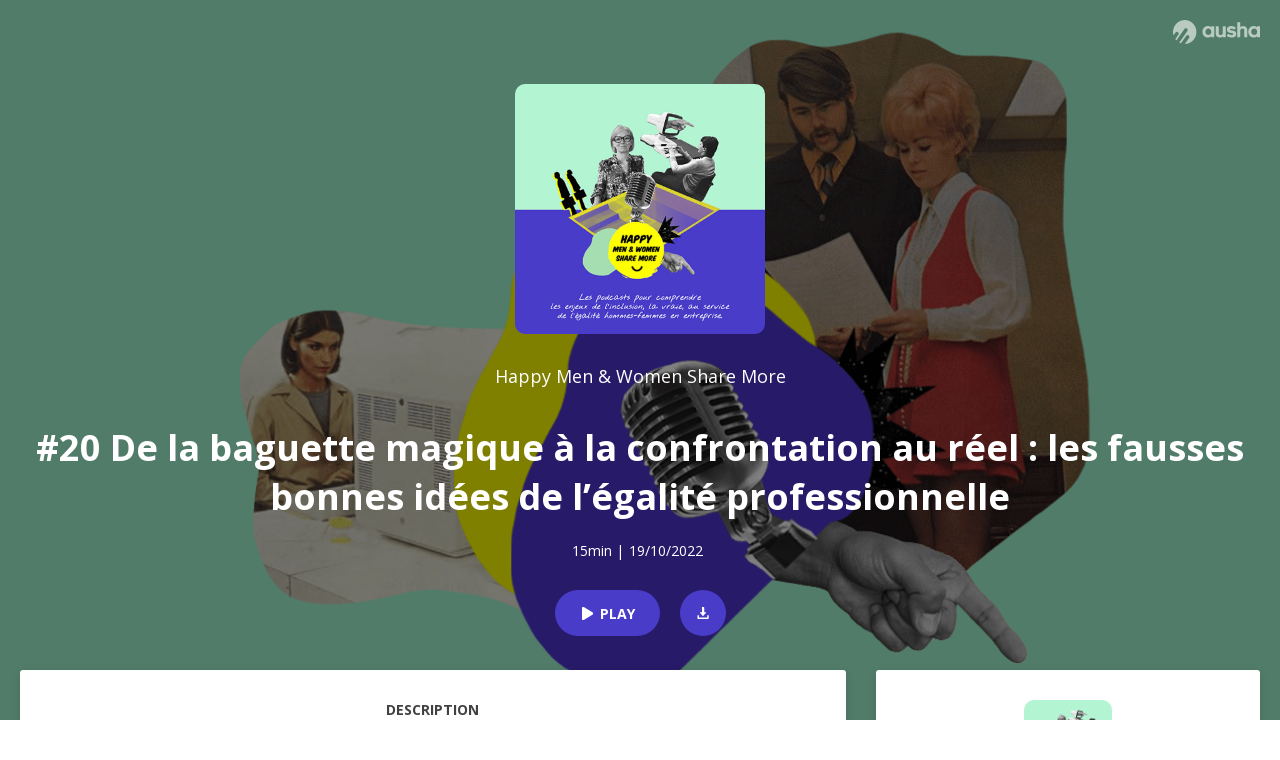

--- FILE ---
content_type: text/html; charset=UTF-8
request_url: https://subscribe.ausha.co/?slug=happy-men-share-more
body_size: 252
content:
<!DOCTYPE html>
<html lang="fr">
  <head>
    <meta charset="utf-8" />
    <meta name="viewport" content="width=device-width,initial-scale=1" />

    <title>Abonnement</title>

    <link rel="icon" type="image/png" href="/favicon.png" />
    <link rel="stylesheet" href="/global.css" />
    <link rel="stylesheet" href="/build/bundle.css" />

    <script defer src="/build/bundle.js"></script>
  </head>

  <body></body>
</html>


--- FILE ---
content_type: text/css; charset=UTF-8
request_url: https://podcast.ausha.co/_next/static/css/21b58d2057b811e2aa4f.css
body_size: 234
content:
.Error404_errorWrapper__22wB0{width:100vw;height:100vh;overflow:hidden;background:-webkit-gradient(linear,left top,left bottom,from(#f3d9fc),to(#ffeae4));background:linear-gradient(180deg,#f3d9fc,#ffeae4);display:flex;align-items:center;justify-content:center}.Error404_jupiter__3_ErT{position:fixed;right:0;top:0;width:16rem;height:auto;-webkit-transform:translate(30%,-30%);transform:translate(30%,-30%)}.Error404_saturn__1SHZC{position:fixed;left:-6rem;top:10rem;width:16rem;height:auto}.Error404_ground__1_r55{position:fixed;left:50%;bottom:0;width:100%;height:auto;-webkit-transform:translateX(-50%);transform:translateX(-50%)}.Error404_innerWrapper__1IsSO{width:100%;max-width:40rem;display:flex;flex-direction:column;align-items:center;grid-row-gap:2rem;row-gap:2rem;z-index:2}.Error404_textWrapper__10Csc{display:flex;flex-direction:column;align-items:center;grid-row-gap:1rem;row-gap:1rem;padding-inline:1rem}.Error404_textWrapper__10Csc>p{text-align:center}.Error404_oopsWrapper__JZ9zH{display:flex;flex-direction:column;align-items:center}.Error404_logo__Kwlnl{width:8rem;height:auto}.Error404_button__2QeLc{background:#751cbf;color:#fff;padding-inline:1rem;padding-block:.75rem;font-weight:700;font-size:14px;border-radius:4px;cursor:pointer}.Error404_oups__IXiq3{font-weight:600;font-size:18px}.Error404_error404__SljR5{font-weight:700;font-size:36px}

--- FILE ---
content_type: text/css; charset=UTF-8
request_url: https://subscribe.ausha.co/build/bundle.css
body_size: 185
content:
body{padding:0;height:100%}*{margin:0;padding:0;border:0;font-size:100%;vertical-align:baseline;-webkit-font-smoothing:antialiased;-moz-osx-font-smoothing:grayscale;box-sizing:border-box}
button.svelte-w0xjbt{transition:ease-in-out 250ms}
@import url("https://fonts.googleapis.com/css2?family=Open+Sans:wght@400;600;800&display=swap");
.modal.svelte-2qik9q{max-width:600px;min-height:auto;border-radius:4px;position:relative;background:white;transition:ease-in-out .25s;display:flex;flex-direction:column;margin:0 auto}.modal-background.svelte-2qik9q{position:fixed;top:0;left:0;width:100vw;height:100%;background:rgba(0, 0, 0, 0.4)}
div.svelte-72n8b2{position:relative}.wrap-tooltip.svelte-72n8b2{position:absolute;top:-100%}.wrap-tooltip.svelte-72n8b2:before{content:"";display:block;position:absolute;bottom:0;transform:translate(-50%, 100%);left:50%;border-top:4px solid #1b1a17bf;border-left:4px solid #1b1a17bf;border-right:4px solid #1b1a17bf;border-left-color:transparent;border-bottom:transparent;border-right-color:transparent}

/*# sourceMappingURL=bundle.css.map */

--- FILE ---
content_type: application/javascript; charset=UTF-8
request_url: https://podcast.ausha.co/_next/static/chunks/8313d723.ae057a74a2f08519e6b5.js
body_size: 14024
content:
(window.webpackJsonp_N_E=window.webpackJsonp_N_E||[]).push([[6],{"2vnA":function(e,t,n){"use strict";(function(e,r){n.d(t,"a",(function(){return E})),n.d(t,"b",(function(){return Ie})),n.d(t,"c",(function(){return me})),n.d(t,"d",(function(){return he})),n.d(t,"e",(function(){return fe})),n.d(t,"f",(function(){return Xe})),n.d(t,"g",(function(){return te})),n.d(t,"h",(function(){return nt})),n.d(t,"i",(function(){return T})),n.d(t,"j",(function(){return rt})),n.d(t,"k",(function(){return at})),n.d(t,"l",(function(){return Rt})),n.d(t,"m",(function(){return kt})),n.d(t,"n",(function(){return Kt})),n.d(t,"o",(function(){return Y})),n.d(t,"p",(function(){return Ye})),n.d(t,"q",(function(){return ze})),n.d(t,"r",(function(){return ht})),n.d(t,"s",(function(){return ue}));var i=function(e,t){return(i=Object.setPrototypeOf||{__proto__:[]}instanceof Array&&function(e,t){e.__proto__=t}||function(e,t){for(var n in t)t.hasOwnProperty(n)&&(e[n]=t[n])})(e,t)};var o=function(){return(o=Object.assign||function(e){for(var t,n=1,r=arguments.length;n<r;n++)for(var i in t=arguments[n])Object.prototype.hasOwnProperty.call(t,i)&&(e[i]=t[i]);return e}).apply(this,arguments)};function a(e){var t="function"===typeof Symbol&&e[Symbol.iterator],n=0;return t?t.call(e):{next:function(){return e&&n>=e.length&&(e=void 0),{value:e&&e[n++],done:!e}}}}function s(e,t){var n="function"===typeof Symbol&&e[Symbol.iterator];if(!n)return e;var r,i,o=n.call(e),a=[];try{for(;(void 0===t||t-- >0)&&!(r=o.next()).done;)a.push(r.value)}catch(s){i={error:s}}finally{try{r&&!r.done&&(n=o.return)&&n.call(o)}finally{if(i)throw i.error}}return a}function u(){for(var e=[],t=0;t<arguments.length;t++)e=e.concat(s(arguments[t]));return e}var c=[];Object.freeze(c);var l={};function f(){return++Ve.mobxGuid}function h(e){throw p(!1,e),"X"}function p(e,t){if(!e)throw new Error("[mobx] "+(t||"An invariant failed, however the error is obfuscated because this is a production build."))}Object.freeze(l);function d(e){var t=!1;return function(){if(!t)return t=!0,e.apply(this,arguments)}}var v=function(){};function y(e){return null!==e&&"object"===typeof e}function b(e){if(null===e||"object"!==typeof e)return!1;var t=Object.getPrototypeOf(e);return t===Object.prototype||null===t}function g(e,t,n){Object.defineProperty(e,t,{enumerable:!1,writable:!0,configurable:!0,value:n})}function m(e,t){var n="isMobX"+e;return t.prototype[n]=!0,function(e){return y(e)&&!0===e[n]}}function w(e){return e instanceof Map}function O(e){return e instanceof Set}function S(e){var t=new Set;for(var n in e)t.add(n);return Object.getOwnPropertySymbols(e).forEach((function(n){Object.getOwnPropertyDescriptor(e,n).enumerable&&t.add(n)})),Array.from(t)}function _(e){return e&&e.toString?e.toString():new String(e).toString()}function A(e){return null===e?null:"object"===typeof e?""+e:e}var E=Symbol("mobx administration"),x=function(){function e(e){void 0===e&&(e="Atom@"+f()),this.name=e,this.isPendingUnobservation=!1,this.isBeingObserved=!1,this.observers=new Set,this.diffValue=0,this.lastAccessedBy=0,this.lowestObserverState=$.NOT_TRACKING}return e.prototype.onBecomeObserved=function(){this.onBecomeObservedListeners&&this.onBecomeObservedListeners.forEach((function(e){return e()}))},e.prototype.onBecomeUnobserved=function(){this.onBecomeUnobservedListeners&&this.onBecomeUnobservedListeners.forEach((function(e){return e()}))},e.prototype.reportObserved=function(){return Be(this)},e.prototype.reportChanged=function(){De(),function(e){if(e.lowestObserverState===$.STALE)return;e.lowestObserverState=$.STALE,e.observers.forEach((function(t){t.dependenciesState===$.UP_TO_DATE&&(t.isTracing!==Q.NONE&&Le(t,e),t.onBecomeStale()),t.dependenciesState=$.STALE}))}(this),Pe()},e.prototype.toString=function(){return this.name},e}(),j=m("Atom",x);function T(e,t,n){void 0===t&&(t=v),void 0===n&&(n=v);var r,i=new x(e);return t!==v&&tt("onBecomeObserved",i,t,r),n!==v&&et(i,n),i}var R={identity:function(e,t){return e===t},structural:function(e,t){return Wt(e,t)},default:function(e,t){return Object.is(e,t)},shallow:function(e,t){return Wt(e,t,1)}},V=Symbol("mobx did run lazy initializers"),C=Symbol("mobx pending decorators"),N={},k={};function D(e,t){var n=t?N:k;return n[e]||(n[e]={configurable:!0,enumerable:t,get:function(){return P(this),this[e]},set:function(t){P(this),this[e]=t}})}function P(e){var t,n;if(!0!==e[V]){var r=e[C];if(r){g(e,V,!0);var i=u(Object.getOwnPropertySymbols(r),Object.keys(r));try{for(var o=a(i),s=o.next();!s.done;s=o.next()){var c=r[s.value];c.propertyCreator(e,c.prop,c.descriptor,c.decoratorTarget,c.decoratorArguments)}}catch(l){t={error:l}}finally{try{s&&!s.done&&(n=o.return)&&n.call(o)}finally{if(t)throw t.error}}}}}function B(e,t){return function(){var n,r=function(r,i,a,s){if(!0===s)return t(r,i,a,r,n),null;if(!Object.prototype.hasOwnProperty.call(r,C)){var u=r[C];g(r,C,o({},u))}return r[C][i]={prop:i,propertyCreator:t,descriptor:a,decoratorTarget:r,decoratorArguments:n},D(i,e)};return L(arguments)?(n=c,r.apply(null,arguments)):(n=Array.prototype.slice.call(arguments),r)}}function L(e){return(2===e.length||3===e.length)&&("string"===typeof e[1]||"symbol"===typeof e[1])||4===e.length&&!0===e[3]}function I(e,t,n){return lt(e)?e:Array.isArray(e)?Y.array(e,{name:n}):b(e)?Y.object(e,void 0,{name:n}):w(e)?Y.map(e,{name:n}):O(e)?Y.set(e,{name:n}):e}function U(e){return e}function M(t){p(t);var n=B(!0,(function(e,n,r,i,o){var a=r?r.initializer?r.initializer.call(e):r.value:void 0;It(e).addObservableProp(n,a,t)})),r=("undefined"!==typeof e&&e.env,n);return r.enhancer=t,r}var G={deep:!0,name:void 0,defaultDecorator:void 0,proxy:!0};function q(e){return null===e||void 0===e?G:"string"===typeof e?{name:e,deep:!0,proxy:!0}:e}Object.freeze(G);var K=M(I),z=M((function(e,t,n){return void 0===e||null===e||Kt(e)||Rt(e)||kt(e)||Bt(e)?e:Array.isArray(e)?Y.array(e,{name:n,deep:!1}):b(e)?Y.object(e,void 0,{name:n,deep:!1}):w(e)?Y.map(e,{name:n,deep:!1}):O(e)?Y.set(e,{name:n,deep:!1}):h(!1)})),H=M(U),J=M((function(e,t,n){return Wt(e,t)?t:e}));function W(e){return e.defaultDecorator?e.defaultDecorator.enhancer:!1===e.deep?U:I}var X={box:function(e,t){arguments.length>2&&F("box");var n=q(t);return new Se(e,W(n),n.name,!0,n.equals)},array:function(e,t){arguments.length>2&&F("array");var n=q(t);return At(e,W(n),n.name)},map:function(e,t){arguments.length>2&&F("map");var n=q(t);return new Nt(e,W(n),n.name)},set:function(e,t){arguments.length>2&&F("set");var n=q(t);return new Pt(e,W(n),n.name)},object:function(e,t,n){"string"===typeof arguments[1]&&F("object");var r=q(n);if(!1===r.proxy)return rt({},e,t,r);var i=it(r),o=rt({},void 0,void 0,r),a=yt(o);return ot(a,e,t,i),a},ref:H,shallow:z,deep:K,struct:J},Y=function(e,t,n){if("string"===typeof arguments[1]||"symbol"===typeof arguments[1])return K.apply(null,arguments);if(lt(e))return e;var r=b(e)?Y.object(e,t,n):Array.isArray(e)?Y.array(e,t):w(e)?Y.map(e,t):O(e)?Y.set(e,t):e;if(r!==e)return r;h(!1)};function F(e){h("Expected one or two arguments to observable."+e+". Did you accidentally try to use observable."+e+" as decorator?")}Object.keys(X).forEach((function(e){return Y[e]=X[e]}));var $,Q,Z=B(!1,(function(e,t,n,r,i){var a=n.get,s=n.set,u=i[0]||{};It(e).addComputedProp(e,t,o({get:a,set:s,context:e},u))})),ee=Z({equals:R.structural}),te=function(e,t,n){if("string"===typeof t)return Z.apply(null,arguments);if(null!==e&&"object"===typeof e&&1===arguments.length)return Z.apply(null,arguments);var r="object"===typeof t?t:{};return r.get=e,r.set="function"===typeof t?t:r.set,r.name=r.name||e.name||"",new _e(r)};te.struct=ee,function(e){e[e.NOT_TRACKING=-1]="NOT_TRACKING",e[e.UP_TO_DATE=0]="UP_TO_DATE",e[e.POSSIBLY_STALE=1]="POSSIBLY_STALE",e[e.STALE=2]="STALE"}($||($={})),function(e){e[e.NONE=0]="NONE",e[e.LOG=1]="LOG",e[e.BREAK=2]="BREAK"}(Q||(Q={}));var ne=function(e){this.cause=e};function re(e){return e instanceof ne}function ie(e){switch(e.dependenciesState){case $.UP_TO_DATE:return!1;case $.NOT_TRACKING:case $.STALE:return!0;case $.POSSIBLY_STALE:for(var t=fe(!0),n=ce(),r=e.observing,i=r.length,o=0;o<i;o++){var a=r[o];if(Ae(a)){if(Ve.disableErrorBoundaries)a.get();else try{a.get()}catch(s){return le(n),he(t),!0}if(e.dependenciesState===$.STALE)return le(n),he(t),!0}}return pe(e),le(n),he(t),!1}}function oe(e){var t=e.observers.size>0;Ve.computationDepth>0&&t&&h(!1),Ve.allowStateChanges||!t&&"strict"!==Ve.enforceActions||h(!1)}function ae(e,t,n){var r=fe(!0);pe(e),e.newObserving=new Array(e.observing.length+100),e.unboundDepsCount=0,e.runId=++Ve.runId;var i,o=Ve.trackingDerivation;if(Ve.trackingDerivation=e,!0===Ve.disableErrorBoundaries)i=t.call(n);else try{i=t.call(n)}catch(a){i=new ne(a)}return Ve.trackingDerivation=o,function(e){for(var t=e.observing,n=e.observing=e.newObserving,r=$.UP_TO_DATE,i=0,o=e.unboundDepsCount,a=0;a<o;a++){0===(s=n[a]).diffValue&&(s.diffValue=1,i!==a&&(n[i]=s),i++),s.dependenciesState>r&&(r=s.dependenciesState)}n.length=i,e.newObserving=null,o=t.length;for(;o--;){0===(s=t[o]).diffValue&&Ne(s,e),s.diffValue=0}for(;i--;){var s;1===(s=n[i]).diffValue&&(s.diffValue=0,Ce(s,e))}r!==$.UP_TO_DATE&&(e.dependenciesState=r,e.onBecomeStale())}(e),he(r),i}function se(e){var t=e.observing;e.observing=[];for(var n=t.length;n--;)Ne(t[n],e);e.dependenciesState=$.NOT_TRACKING}function ue(e){var t=ce();try{return e()}finally{le(t)}}function ce(){var e=Ve.trackingDerivation;return Ve.trackingDerivation=null,e}function le(e){Ve.trackingDerivation=e}function fe(e){var t=Ve.allowStateReads;return Ve.allowStateReads=e,t}function he(e){Ve.allowStateReads=e}function pe(e){if(e.dependenciesState!==$.UP_TO_DATE){e.dependenciesState=$.UP_TO_DATE;for(var t=e.observing,n=t.length;n--;)t[n].lowestObserverState=$.UP_TO_DATE}}var de=0,ve=1,ye=Object.getOwnPropertyDescriptor((function(){}),"name");ye&&ye.configurable;function be(e,t,n){var r=function(){return ge(e,t,n||this,arguments)};return r.isMobxAction=!0,r}function ge(e,t,n,r){var i=function(e,t,n){var r=!1,i=0;var o=ce();De();var a=we(!0),s=fe(!0),u={prevDerivation:o,prevAllowStateChanges:a,prevAllowStateReads:s,notifySpy:r,startTime:i,actionId:ve++,parentActionId:de};return de=u.actionId,u}();try{return t.apply(n,r)}catch(o){throw i.error=o,o}finally{!function(e){de!==e.actionId&&h("invalid action stack. did you forget to finish an action?");de=e.parentActionId,void 0!==e.error&&(Ve.suppressReactionErrors=!0);Oe(e.prevAllowStateChanges),he(e.prevAllowStateReads),Pe(),le(e.prevDerivation),e.notifySpy&&!1;Ve.suppressReactionErrors=!1}(i)}}function me(e,t){var n,r=we(e);try{n=t()}finally{Oe(r)}return n}function we(e){var t=Ve.allowStateChanges;return Ve.allowStateChanges=e,t}function Oe(e){Ve.allowStateChanges=e}var Se=function(e){function t(t,n,r,i,o){void 0===r&&(r="ObservableValue@"+f()),void 0===i&&(i=!0),void 0===o&&(o=R.default);var a=e.call(this,r)||this;return a.enhancer=n,a.name=r,a.equals=o,a.hasUnreportedChange=!1,a.value=n(t,void 0,r),a}return function(e,t){function n(){this.constructor=e}i(e,t),e.prototype=null===t?Object.create(t):(n.prototype=t.prototype,new n)}(t,e),t.prototype.dehanceValue=function(e){return void 0!==this.dehancer?this.dehancer(e):e},t.prototype.set=function(e){this.value;if((e=this.prepareNewValue(e))!==Ve.UNCHANGED){false,this.setNewValue(e)}},t.prototype.prepareNewValue=function(e){if(oe(this),bt(this)){var t=mt(this,{object:this,type:"update",newValue:e});if(!t)return Ve.UNCHANGED;e=t.newValue}return e=this.enhancer(e,this.value,this.name),this.equals(this.value,e)?Ve.UNCHANGED:e},t.prototype.setNewValue=function(e){var t=this.value;this.value=e,this.reportChanged(),wt(this)&&St(this,{type:"update",object:this,newValue:e,oldValue:t})},t.prototype.get=function(){return this.reportObserved(),this.dehanceValue(this.value)},t.prototype.intercept=function(e){return gt(this,e)},t.prototype.observe=function(e,t){return t&&e({object:this,type:"update",newValue:this.value,oldValue:void 0}),Ot(this,e)},t.prototype.toJSON=function(){return this.get()},t.prototype.toString=function(){return this.name+"["+this.value+"]"},t.prototype.valueOf=function(){return A(this.get())},t.prototype[Symbol.toPrimitive]=function(){return this.valueOf()},t}(x),_e=(m("ObservableValue",Se),function(){function e(e){this.dependenciesState=$.NOT_TRACKING,this.observing=[],this.newObserving=null,this.isBeingObserved=!1,this.isPendingUnobservation=!1,this.observers=new Set,this.diffValue=0,this.runId=0,this.lastAccessedBy=0,this.lowestObserverState=$.UP_TO_DATE,this.unboundDepsCount=0,this.__mapid="#"+f(),this.value=new ne(null),this.isComputing=!1,this.isRunningSetter=!1,this.isTracing=Q.NONE,p(e.get,"missing option for computed: get"),this.derivation=e.get,this.name=e.name||"ComputedValue@"+f(),e.set&&(this.setter=be(this.name+"-setter",e.set)),this.equals=e.equals||(e.compareStructural||e.struct?R.structural:R.default),this.scope=e.context,this.requiresReaction=!!e.requiresReaction,this.keepAlive=!!e.keepAlive}return e.prototype.onBecomeStale=function(){!function(e){if(e.lowestObserverState!==$.UP_TO_DATE)return;e.lowestObserverState=$.POSSIBLY_STALE,e.observers.forEach((function(t){t.dependenciesState===$.UP_TO_DATE&&(t.dependenciesState=$.POSSIBLY_STALE,t.isTracing!==Q.NONE&&Le(t,e),t.onBecomeStale())}))}(this)},e.prototype.onBecomeObserved=function(){this.onBecomeObservedListeners&&this.onBecomeObservedListeners.forEach((function(e){return e()}))},e.prototype.onBecomeUnobserved=function(){this.onBecomeUnobservedListeners&&this.onBecomeUnobservedListeners.forEach((function(e){return e()}))},e.prototype.get=function(){this.isComputing&&h("Cycle detected in computation "+this.name+": "+this.derivation),0!==Ve.inBatch||0!==this.observers.size||this.keepAlive?(Be(this),ie(this)&&this.trackAndCompute()&&function(e){if(e.lowestObserverState===$.STALE)return;e.lowestObserverState=$.STALE,e.observers.forEach((function(t){t.dependenciesState===$.POSSIBLY_STALE?t.dependenciesState=$.STALE:t.dependenciesState===$.UP_TO_DATE&&(e.lowestObserverState=$.UP_TO_DATE)}))}(this)):ie(this)&&(this.warnAboutUntrackedRead(),De(),this.value=this.computeValue(!1),Pe());var e=this.value;if(re(e))throw e.cause;return e},e.prototype.peek=function(){var e=this.computeValue(!1);if(re(e))throw e.cause;return e},e.prototype.set=function(e){if(this.setter){p(!this.isRunningSetter,"The setter of computed value '"+this.name+"' is trying to update itself. Did you intend to update an _observable_ value, instead of the computed property?"),this.isRunningSetter=!0;try{this.setter.call(this.scope,e)}finally{this.isRunningSetter=!1}}else p(!1,!1)},e.prototype.trackAndCompute=function(){var e=this.value,t=this.dependenciesState===$.NOT_TRACKING,n=this.computeValue(!0),r=t||re(e)||re(n)||!this.equals(e,n);return r&&(this.value=n),r},e.prototype.computeValue=function(e){var t;if(this.isComputing=!0,Ve.computationDepth++,e)t=ae(this,this.derivation,this.scope);else if(!0===Ve.disableErrorBoundaries)t=this.derivation.call(this.scope);else try{t=this.derivation.call(this.scope)}catch(n){t=new ne(n)}return Ve.computationDepth--,this.isComputing=!1,t},e.prototype.suspend=function(){this.keepAlive||(se(this),this.value=void 0)},e.prototype.observe=function(e,t){var n=this,r=!0,i=void 0;return $e((function(){var o=n.get();if(!r||t){var a=ce();e({type:"update",object:n,newValue:o,oldValue:i}),le(a)}r=!1,i=o}))},e.prototype.warnAboutUntrackedRead=function(){},e.prototype.toJSON=function(){return this.get()},e.prototype.toString=function(){return this.name+"["+this.derivation.toString()+"]"},e.prototype.valueOf=function(){return A(this.get())},e.prototype[Symbol.toPrimitive]=function(){return this.valueOf()},e}()),Ae=m("ComputedValue",_e),Ee=function(){this.version=5,this.UNCHANGED={},this.trackingDerivation=null,this.computationDepth=0,this.runId=0,this.mobxGuid=0,this.inBatch=0,this.pendingUnobservations=[],this.pendingReactions=[],this.isRunningReactions=!1,this.allowStateChanges=!0,this.allowStateReads=!0,this.enforceActions=!1,this.spyListeners=[],this.globalReactionErrorHandlers=[],this.computedRequiresReaction=!1,this.reactionRequiresObservable=!1,this.observableRequiresReaction=!1,this.computedConfigurable=!1,this.disableErrorBoundaries=!1,this.suppressReactionErrors=!1},xe={};function je(){return"undefined"!==typeof window?window:"undefined"!==typeof r?r:"undefined"!==typeof self?self:xe}var Te=!0,Re=!1,Ve=function(){var e=je();return e.__mobxInstanceCount>0&&!e.__mobxGlobals&&(Te=!1),e.__mobxGlobals&&e.__mobxGlobals.version!==(new Ee).version&&(Te=!1),Te?e.__mobxGlobals?(e.__mobxInstanceCount+=1,e.__mobxGlobals.UNCHANGED||(e.__mobxGlobals.UNCHANGED={}),e.__mobxGlobals):(e.__mobxInstanceCount=1,e.__mobxGlobals=new Ee):(setTimeout((function(){Re||h("There are multiple, different versions of MobX active. Make sure MobX is loaded only once or use `configure({ isolateGlobalState: true })`")}),1),new Ee)}();function Ce(e,t){e.observers.add(t),e.lowestObserverState>t.dependenciesState&&(e.lowestObserverState=t.dependenciesState)}function Ne(e,t){e.observers.delete(t),0===e.observers.size&&ke(e)}function ke(e){!1===e.isPendingUnobservation&&(e.isPendingUnobservation=!0,Ve.pendingUnobservations.push(e))}function De(){Ve.inBatch++}function Pe(){if(0===--Ve.inBatch){Me();for(var e=Ve.pendingUnobservations,t=0;t<e.length;t++){var n=e[t];n.isPendingUnobservation=!1,0===n.observers.size&&(n.isBeingObserved&&(n.isBeingObserved=!1,n.onBecomeUnobserved()),n instanceof _e&&n.suspend())}Ve.pendingUnobservations=[]}}function Be(e){var t=Ve.trackingDerivation;return null!==t?(t.runId!==e.lastAccessedBy&&(e.lastAccessedBy=t.runId,t.newObserving[t.unboundDepsCount++]=e,e.isBeingObserved||(e.isBeingObserved=!0,e.onBecomeObserved())),!0):(0===e.observers.size&&Ve.inBatch>0&&ke(e),!1)}function Le(e,t){if(console.log("[mobx.trace] '"+e.name+"' is invalidated due to a change in: '"+t.name+"'"),e.isTracing===Q.BREAK){var n=[];!function e(t,n,r){if(n.length>=1e3)return void n.push("(and many more)");n.push(""+new Array(r).join("\t")+t.name),t.dependencies&&t.dependencies.forEach((function(t){return e(t,n,r+1)}))}(at(e),n,1),new Function("debugger;\n/*\nTracing '"+e.name+"'\n\nYou are entering this break point because derivation '"+e.name+"' is being traced and '"+t.name+"' is now forcing it to update.\nJust follow the stacktrace you should now see in the devtools to see precisely what piece of your code is causing this update\nThe stackframe you are looking for is at least ~6-8 stack-frames up.\n\n"+(e instanceof _e?e.derivation.toString().replace(/[*]\//g,"/"):"")+"\n\nThe dependencies for this derivation are:\n\n"+n.join("\n")+"\n*/\n    ")()}}var Ie=function(){function e(e,t,n,r){void 0===e&&(e="Reaction@"+f()),void 0===r&&(r=!1),this.name=e,this.onInvalidate=t,this.errorHandler=n,this.requiresObservable=r,this.observing=[],this.newObserving=[],this.dependenciesState=$.NOT_TRACKING,this.diffValue=0,this.runId=0,this.unboundDepsCount=0,this.__mapid="#"+f(),this.isDisposed=!1,this._isScheduled=!1,this._isTrackPending=!1,this._isRunning=!1,this.isTracing=Q.NONE}return e.prototype.onBecomeStale=function(){this.schedule()},e.prototype.schedule=function(){this._isScheduled||(this._isScheduled=!0,Ve.pendingReactions.push(this),Me())},e.prototype.isScheduled=function(){return this._isScheduled},e.prototype.runReaction=function(){if(!this.isDisposed){if(De(),this._isScheduled=!1,ie(this)){this._isTrackPending=!0;try{this.onInvalidate(),this._isTrackPending}catch(e){this.reportExceptionInDerivation(e)}}Pe()}},e.prototype.track=function(e){if(!this.isDisposed){De();false,this._isRunning=!0;var t=ae(this,e,void 0);this._isRunning=!1,this._isTrackPending=!1,this.isDisposed&&se(this),re(t)&&this.reportExceptionInDerivation(t.cause),Pe()}},e.prototype.reportExceptionInDerivation=function(e){var t=this;if(this.errorHandler)this.errorHandler(e,this);else{if(Ve.disableErrorBoundaries)throw e;var n="[mobx] Encountered an uncaught exception that was thrown by a reaction or observer component, in: '"+this+"'";Ve.suppressReactionErrors?console.warn("[mobx] (error in reaction '"+this.name+"' suppressed, fix error of causing action below)"):console.error(n,e),Ve.globalReactionErrorHandlers.forEach((function(n){return n(e,t)}))}},e.prototype.dispose=function(){this.isDisposed||(this.isDisposed=!0,this._isRunning||(De(),se(this),Pe()))},e.prototype.getDisposer=function(){var e=this.dispose.bind(this);return e[E]=this,e},e.prototype.toString=function(){return"Reaction["+this.name+"]"},e.prototype.trace=function(e){void 0===e&&(e=!1),function(){for(var e=[],t=0;t<arguments.length;t++)e[t]=arguments[t];var n=!1;"boolean"===typeof e[e.length-1]&&(n=e.pop());var r=ft(e);if(!r)return h(!1);r.isTracing===Q.NONE&&console.log("[mobx.trace] '"+r.name+"' tracing enabled");r.isTracing=n?Q.BREAK:Q.LOG}(this,e)},e}();var Ue=function(e){return e()};function Me(){Ve.inBatch>0||Ve.isRunningReactions||Ue(Ge)}function Ge(){Ve.isRunningReactions=!0;for(var e=Ve.pendingReactions,t=0;e.length>0;){100===++t&&(console.error("Reaction doesn't converge to a stable state after 100 iterations. Probably there is a cycle in the reactive function: "+e[0]),e.splice(0));for(var n=e.splice(0),r=0,i=n.length;r<i;r++)n[r].runReaction()}Ve.isRunningReactions=!1}var qe=m("Reaction",Ie);function Ke(e){var t=Ue;Ue=function(n){return e((function(){return t(n)}))}}function ze(e){return console.warn("[mobx.spy] Is a no-op in production builds"),function(){}}function He(){h(!1)}function Je(e){return function(t,n,r){if(r){if(r.value)return{value:be(e,r.value),enumerable:!1,configurable:!0,writable:!0};var i=r.initializer;return{enumerable:!1,configurable:!0,writable:!0,initializer:function(){return be(e,i.call(this))}}}return We(e).apply(this,arguments)}}function We(e){return function(t,n,r){Object.defineProperty(t,n,{configurable:!0,enumerable:!1,get:function(){},set:function(t){g(this,n,Xe(e,t))}})}}var Xe=function(e,t,n,r){return 1===arguments.length&&"function"===typeof e?be(e.name||"<unnamed action>",e):2===arguments.length&&"function"===typeof t?be(e,t):1===arguments.length&&"string"===typeof e?Je(e):!0!==r?Je(t).apply(null,arguments):void g(e,t,be(e.name||t,n.value,this))};function Ye(e,t){"string"===typeof e||e.name;return ge(0,"function"===typeof e?e:t,this,void 0)}function Fe(e,t,n){g(e,t,be(t,n.bind(e)))}function $e(e,t){void 0===t&&(t=l);var n,r=t&&t.name||e.name||"Autorun@"+f();if(!t.scheduler&&!t.delay)n=new Ie(r,(function(){this.track(a)}),t.onError,t.requiresObservable);else{var i=Ze(t),o=!1;n=new Ie(r,(function(){o||(o=!0,i((function(){o=!1,n.isDisposed||n.track(a)})))}),t.onError,t.requiresObservable)}function a(){e(n)}return n.schedule(),n.getDisposer()}Xe.bound=function(e,t,n,r){return!0===r?(Fe(e,t,n.value),null):n?{configurable:!0,enumerable:!1,get:function(){return Fe(this,t,n.value||n.initializer.call(this)),this[t]},set:He}:{enumerable:!1,configurable:!0,set:function(e){Fe(this,t,e)},get:function(){}}};var Qe=function(e){return e()};function Ze(e){return e.scheduler?e.scheduler:e.delay?function(t){return setTimeout(t,e.delay)}:Qe}function et(e,t,n){return tt("onBecomeUnobserved",e,t,n)}function tt(e,t,n,r){var i="function"===typeof r?zt(t,n):zt(t),o="function"===typeof r?r:n,a=e+"Listeners";return i[a]?i[a].add(o):i[a]=new Set([o]),"function"!==typeof i[e]?h(!1):function(){var e=i[a];e&&(e.delete(o),0===e.size&&delete i[a])}}function nt(e){var t=e.enforceActions,n=e.computedRequiresReaction,r=e.computedConfigurable,i=e.disableErrorBoundaries,o=e.reactionScheduler,a=e.reactionRequiresObservable,s=e.observableRequiresReaction;if(!0===e.isolateGlobalState&&((Ve.pendingReactions.length||Ve.inBatch||Ve.isRunningReactions)&&h("isolateGlobalState should be called before MobX is running any reactions"),Re=!0,Te&&(0===--je().__mobxInstanceCount&&(je().__mobxGlobals=void 0),Ve=new Ee)),void 0!==t){var u=void 0;switch(t){case!0:case"observed":u=!0;break;case!1:case"never":u=!1;break;case"strict":case"always":u="strict";break;default:h("Invalid value for 'enforceActions': '"+t+"', expected 'never', 'always' or 'observed'")}Ve.enforceActions=u,Ve.allowStateChanges=!0!==u&&"strict"!==u}void 0!==n&&(Ve.computedRequiresReaction=!!n),void 0!==a&&(Ve.reactionRequiresObservable=!!a),void 0!==s&&(Ve.observableRequiresReaction=!!s,Ve.allowStateReads=!Ve.observableRequiresReaction),void 0!==r&&(Ve.computedConfigurable=!!r),void 0!==i&&(!0===i&&console.warn("WARNING: Debug feature only. MobX will NOT recover from errors when `disableErrorBoundaries` is enabled."),Ve.disableErrorBoundaries=!!i),o&&Ke(o)}function rt(e,t,n,r){var i=it(r=q(r));return P(e),It(e,r.name,i.enhancer),t&&ot(e,t,n,i),e}function it(e){return e.defaultDecorator||(!1===e.deep?H:K)}function ot(e,t,n,r){var i,o;De();try{var s=S(t);try{for(var u=a(s),c=u.next();!c.done;c=u.next()){var l=c.value,f=Object.getOwnPropertyDescriptor(t,l);0;var h=(n&&l in n?n[l]:f.get?Z:r)(e,l,f,!0);h&&Object.defineProperty(e,l,h)}}catch(p){i={error:p}}finally{try{c&&!c.done&&(o=u.return)&&o.call(u)}finally{if(i)throw i.error}}}finally{Pe()}}function at(e,t){return st(zt(e,t))}function st(e){var t={name:e.name};return e.observing&&e.observing.length>0&&(t.dependencies=function(e){var t=[];return e.forEach((function(e){-1===t.indexOf(e)&&t.push(e)})),t}(e.observing).map(st)),t}function ut(){this.message="FLOW_CANCELLED"}function ct(e,t){return null!==e&&void 0!==e&&(void 0!==t?!!Kt(e)&&e[E].values.has(t):Kt(e)||!!e[E]||j(e)||qe(e)||Ae(e))}function lt(e){return 1!==arguments.length&&h(!1),ct(e)}ut.prototype=Object.create(Error.prototype);function ft(e){switch(e.length){case 0:return Ve.trackingDerivation;case 1:return zt(e[0]);case 2:return zt(e[0],e[1])}}function ht(e,t){void 0===t&&(t=void 0),De();try{return e.apply(t)}finally{Pe()}}function pt(e){return e[E]}function dt(e){return"string"===typeof e||"number"===typeof e||"symbol"===typeof e}var vt={has:function(e,t){if(t===E||"constructor"===t||t===V)return!0;var n=pt(e);return dt(t)?n.has(t):t in e},get:function(e,t){if(t===E||"constructor"===t||t===V)return e[t];var n=pt(e),r=n.values.get(t);if(r instanceof x){var i=r.get();return void 0===i&&n.has(t),i}return dt(t)&&n.has(t),e[t]},set:function(e,t,n){return!!dt(t)&&(function e(t,n,r){if(2!==arguments.length||Bt(t))if(Kt(t)){var i=t[E];i.values.get(n)?i.write(n,r):i.addObservableProp(n,r,i.defaultEnhancer)}else if(kt(t))t.set(n,r);else if(Bt(t))t.add(n);else{if(!Rt(t))return h(!1);"number"!==typeof n&&(n=parseInt(n,10)),p(n>=0,"Not a valid index: '"+n+"'"),De(),n>=t.length&&(t.length=n+1),t[n]=r,Pe()}else{De();var o=n;try{for(var a in o)e(t,a,o[a])}finally{Pe()}}}(e,t,n),!0)},deleteProperty:function(e,t){return!!dt(t)&&(pt(e).remove(t),!0)},ownKeys:function(e){return pt(e).keysAtom.reportObserved(),Reflect.ownKeys(e)},preventExtensions:function(e){return h("Dynamic observable objects cannot be frozen"),!1}};function yt(e){var t=new Proxy(e,vt);return e[E].proxy=t,t}function bt(e){return void 0!==e.interceptors&&e.interceptors.length>0}function gt(e,t){var n=e.interceptors||(e.interceptors=[]);return n.push(t),d((function(){var e=n.indexOf(t);-1!==e&&n.splice(e,1)}))}function mt(e,t){var n=ce();try{for(var r=u(e.interceptors||[]),i=0,o=r.length;i<o&&(p(!(t=r[i](t))||t.type,"Intercept handlers should return nothing or a change object"),t);i++);return t}finally{le(n)}}function wt(e){return void 0!==e.changeListeners&&e.changeListeners.length>0}function Ot(e,t){var n=e.changeListeners||(e.changeListeners=[]);return n.push(t),d((function(){var e=n.indexOf(t);-1!==e&&n.splice(e,1)}))}function St(e,t){var n=ce(),r=e.changeListeners;if(r){for(var i=0,o=(r=r.slice()).length;i<o;i++)r[i](t);le(n)}}var _t={get:function(e,t){return t===E?e[E]:"length"===t?e[E].getArrayLength():"number"===typeof t?xt.get.call(e,t):"string"!==typeof t||isNaN(t)?xt.hasOwnProperty(t)?xt[t]:e[t]:xt.get.call(e,parseInt(t))},set:function(e,t,n){return"length"===t&&e[E].setArrayLength(n),"number"===typeof t&&xt.set.call(e,t,n),"symbol"===typeof t||isNaN(t)?e[t]=n:xt.set.call(e,parseInt(t),n),!0},preventExtensions:function(e){return h("Observable arrays cannot be frozen"),!1}};function At(e,t,n,r){void 0===n&&(n="ObservableArray@"+f()),void 0===r&&(r=!1);var i,o,a,s=new Et(n,t,r);i=s.values,o=E,a=s,Object.defineProperty(i,o,{enumerable:!1,writable:!1,configurable:!0,value:a});var u=new Proxy(s.values,_t);if(s.proxy=u,e&&e.length){var c=we(!0);s.spliceWithArray(0,0,e),Oe(c)}return u}var Et=function(){function e(e,t,n){this.owned=n,this.values=[],this.proxy=void 0,this.lastKnownLength=0,this.atom=new x(e||"ObservableArray@"+f()),this.enhancer=function(n,r){return t(n,r,e+"[..]")}}return e.prototype.dehanceValue=function(e){return void 0!==this.dehancer?this.dehancer(e):e},e.prototype.dehanceValues=function(e){return void 0!==this.dehancer&&e.length>0?e.map(this.dehancer):e},e.prototype.intercept=function(e){return gt(this,e)},e.prototype.observe=function(e,t){return void 0===t&&(t=!1),t&&e({object:this.proxy,type:"splice",index:0,added:this.values.slice(),addedCount:this.values.length,removed:[],removedCount:0}),Ot(this,e)},e.prototype.getArrayLength=function(){return this.atom.reportObserved(),this.values.length},e.prototype.setArrayLength=function(e){if("number"!==typeof e||e<0)throw new Error("[mobx.array] Out of range: "+e);var t=this.values.length;if(e!==t)if(e>t){for(var n=new Array(e-t),r=0;r<e-t;r++)n[r]=void 0;this.spliceWithArray(t,0,n)}else this.spliceWithArray(e,t-e)},e.prototype.updateArrayLength=function(e,t){if(e!==this.lastKnownLength)throw new Error("[mobx] Modification exception: the internal structure of an observable array was changed.");this.lastKnownLength+=t},e.prototype.spliceWithArray=function(e,t,n){var r=this;oe(this.atom);var i=this.values.length;if(void 0===e?e=0:e>i?e=i:e<0&&(e=Math.max(0,i+e)),t=1===arguments.length?i-e:void 0===t||null===t?0:Math.max(0,Math.min(t,i-e)),void 0===n&&(n=c),bt(this)){var o=mt(this,{object:this.proxy,type:"splice",index:e,removedCount:t,added:n});if(!o)return c;t=o.removedCount,n=o.added}n=0===n.length?n:n.map((function(e){return r.enhancer(e,void 0)}));var a=this.spliceItemsIntoValues(e,t,n);return 0===t&&0===n.length||this.notifyArraySplice(e,n,a),this.dehanceValues(a)},e.prototype.spliceItemsIntoValues=function(e,t,n){var r;if(n.length<1e4)return(r=this.values).splice.apply(r,u([e,t],n));var i=this.values.slice(e,e+t);return this.values=this.values.slice(0,e).concat(n,this.values.slice(e+t)),i},e.prototype.notifyArrayChildUpdate=function(e,t,n){var r=!this.owned&&!1,i=wt(this),o=i||r?{object:this.proxy,type:"update",index:e,newValue:t,oldValue:n}:null;this.atom.reportChanged(),i&&St(this,o)},e.prototype.notifyArraySplice=function(e,t,n){var r=!this.owned&&!1,i=wt(this),o=i||r?{object:this.proxy,type:"splice",index:e,removed:n,added:t,removedCount:n.length,addedCount:t.length}:null;this.atom.reportChanged(),i&&St(this,o)},e}(),xt={intercept:function(e){return this[E].intercept(e)},observe:function(e,t){return void 0===t&&(t=!1),this[E].observe(e,t)},clear:function(){return this.splice(0)},replace:function(e){var t=this[E];return t.spliceWithArray(0,t.values.length,e)},toJS:function(){return this.slice()},toJSON:function(){return this.toJS()},splice:function(e,t){for(var n=[],r=2;r<arguments.length;r++)n[r-2]=arguments[r];var i=this[E];switch(arguments.length){case 0:return[];case 1:return i.spliceWithArray(e);case 2:return i.spliceWithArray(e,t)}return i.spliceWithArray(e,t,n)},spliceWithArray:function(e,t,n){return this[E].spliceWithArray(e,t,n)},push:function(){for(var e=[],t=0;t<arguments.length;t++)e[t]=arguments[t];var n=this[E];return n.spliceWithArray(n.values.length,0,e),n.values.length},pop:function(){return this.splice(Math.max(this[E].values.length-1,0),1)[0]},shift:function(){return this.splice(0,1)[0]},unshift:function(){for(var e=[],t=0;t<arguments.length;t++)e[t]=arguments[t];var n=this[E];return n.spliceWithArray(0,0,e),n.values.length},reverse:function(){var e=this.slice();return e.reverse.apply(e,arguments)},sort:function(e){var t=this.slice();return t.sort.apply(t,arguments)},remove:function(e){var t=this[E],n=t.dehanceValues(t.values).indexOf(e);return n>-1&&(this.splice(n,1),!0)},get:function(e){var t=this[E];if(t){if(e<t.values.length)return t.atom.reportObserved(),t.dehanceValue(t.values[e]);console.warn("[mobx.array] Attempt to read an array index ("+e+") that is out of bounds ("+t.values.length+"). Please check length first. Out of bound indices will not be tracked by MobX")}},set:function(e,t){var n=this[E],r=n.values;if(e<r.length){oe(n.atom);var i=r[e];if(bt(n)){var o=mt(n,{type:"update",object:n.proxy,index:e,newValue:t});if(!o)return;t=o.newValue}(t=n.enhancer(t,i))!==i&&(r[e]=t,n.notifyArrayChildUpdate(e,t,i))}else{if(e!==r.length)throw new Error("[mobx.array] Index out of bounds, "+e+" is larger than "+r.length);n.spliceWithArray(e,0,[t])}}};["concat","every","filter","forEach","indexOf","join","lastIndexOf","map","reduce","reduceRight","slice","some","toString","toLocaleString"].forEach((function(e){xt[e]=function(){var t=this[E];t.atom.reportObserved();var n=t.dehanceValues(t.values);return n[e].apply(n,arguments)}}));var jt,Tt=m("ObservableArrayAdministration",Et);function Rt(e){return y(e)&&Tt(e[E])}var Vt,Ct={},Nt=function(){function e(e,t,n){if(void 0===t&&(t=I),void 0===n&&(n="ObservableMap@"+f()),this.enhancer=t,this.name=n,this[jt]=Ct,this._keysAtom=T(this.name+".keys()"),this[Symbol.toStringTag]="Map","function"!==typeof Map)throw new Error("mobx.map requires Map polyfill for the current browser. Check babel-polyfill or core-js/es6/map.js");this._data=new Map,this._hasMap=new Map,this.merge(e)}return e.prototype._has=function(e){return this._data.has(e)},e.prototype.has=function(e){var t=this;if(!Ve.trackingDerivation)return this._has(e);var n=this._hasMap.get(e);if(!n){var r=n=new Se(this._has(e),U,this.name+"."+_(e)+"?",!1);this._hasMap.set(e,r),et(r,(function(){return t._hasMap.delete(e)}))}return n.get()},e.prototype.set=function(e,t){var n=this._has(e);if(bt(this)){var r=mt(this,{type:n?"update":"add",object:this,newValue:t,name:e});if(!r)return this;t=r.newValue}return n?this._updateValue(e,t):this._addValue(e,t),this},e.prototype.delete=function(e){var t=this;if(bt(this)&&!(r=mt(this,{type:"delete",object:this,name:e})))return!1;if(this._has(e)){var n=wt(this),r=n?{type:"delete",object:this,oldValue:this._data.get(e).value,name:e}:null;return ht((function(){t._keysAtom.reportChanged(),t._updateHasMapEntry(e,!1),t._data.get(e).setNewValue(void 0),t._data.delete(e)})),n&&St(this,r),!0}return!1},e.prototype._updateHasMapEntry=function(e,t){var n=this._hasMap.get(e);n&&n.setNewValue(t)},e.prototype._updateValue=function(e,t){var n=this._data.get(e);if((t=n.prepareNewValue(t))!==Ve.UNCHANGED){var r=wt(this),i=r?{type:"update",object:this,oldValue:n.value,name:e,newValue:t}:null;false,n.setNewValue(t),r&&St(this,i)}},e.prototype._addValue=function(e,t){var n=this;oe(this._keysAtom),ht((function(){var r=new Se(t,n.enhancer,n.name+"."+_(e),!1);n._data.set(e,r),t=r.value,n._updateHasMapEntry(e,!0),n._keysAtom.reportChanged()}));var r=wt(this),i=r?{type:"add",object:this,name:e,newValue:t}:null;r&&St(this,i)},e.prototype.get=function(e){return this.has(e)?this.dehanceValue(this._data.get(e).get()):this.dehanceValue(void 0)},e.prototype.dehanceValue=function(e){return void 0!==this.dehancer?this.dehancer(e):e},e.prototype.keys=function(){return this._keysAtom.reportObserved(),this._data.keys()},e.prototype.values=function(){var e=this,t=0,n=Array.from(this.keys());return Ft({next:function(){return t<n.length?{value:e.get(n[t++]),done:!1}:{done:!0}}})},e.prototype.entries=function(){var e=this,t=0,n=Array.from(this.keys());return Ft({next:function(){if(t<n.length){var r=n[t++];return{value:[r,e.get(r)],done:!1}}return{done:!0}}})},e.prototype[(jt=E,Symbol.iterator)]=function(){return this.entries()},e.prototype.forEach=function(e,t){var n,r;try{for(var i=a(this),o=i.next();!o.done;o=i.next()){var u=s(o.value,2),c=u[0],l=u[1];e.call(t,l,c,this)}}catch(f){n={error:f}}finally{try{o&&!o.done&&(r=i.return)&&r.call(i)}finally{if(n)throw n.error}}},e.prototype.merge=function(e){var t=this;return kt(e)&&(e=e.toJS()),ht((function(){b(e)?S(e).forEach((function(n){return t.set(n,e[n])})):Array.isArray(e)?e.forEach((function(e){var n=s(e,2),r=n[0],i=n[1];return t.set(r,i)})):w(e)?(e.constructor!==Map&&h("Cannot initialize from classes that inherit from Map: "+e.constructor.name),e.forEach((function(e,n){return t.set(n,e)}))):null!==e&&void 0!==e&&h("Cannot initialize map from "+e)})),this},e.prototype.clear=function(){var e=this;ht((function(){ue((function(){var t,n;try{for(var r=a(e.keys()),i=r.next();!i.done;i=r.next()){var o=i.value;e.delete(o)}}catch(s){t={error:s}}finally{try{i&&!i.done&&(n=r.return)&&n.call(r)}finally{if(t)throw t.error}}}))}))},e.prototype.replace=function(e){var t=this;return ht((function(){var n,r=b(n=e)?Object.keys(n):Array.isArray(n)?n.map((function(e){return s(e,1)[0]})):w(n)||kt(n)?Array.from(n.keys()):h("Cannot get keys from '"+n+"'");Array.from(t.keys()).filter((function(e){return-1===r.indexOf(e)})).forEach((function(e){return t.delete(e)})),t.merge(e)})),this},Object.defineProperty(e.prototype,"size",{get:function(){return this._keysAtom.reportObserved(),this._data.size},enumerable:!0,configurable:!0}),e.prototype.toPOJO=function(){var e,t,n={};try{for(var r=a(this),i=r.next();!i.done;i=r.next()){var o=s(i.value,2),u=o[0],c=o[1];n["symbol"===typeof u?u:_(u)]=c}}catch(l){e={error:l}}finally{try{i&&!i.done&&(t=r.return)&&t.call(r)}finally{if(e)throw e.error}}return n},e.prototype.toJS=function(){return new Map(this)},e.prototype.toJSON=function(){return this.toPOJO()},e.prototype.toString=function(){var e=this;return this.name+"[{ "+Array.from(this.keys()).map((function(t){return _(t)+": "+e.get(t)})).join(", ")+" }]"},e.prototype.observe=function(e,t){return Ot(this,e)},e.prototype.intercept=function(e){return gt(this,e)},e}(),kt=m("ObservableMap",Nt),Dt={},Pt=function(){function e(e,t,n){if(void 0===t&&(t=I),void 0===n&&(n="ObservableSet@"+f()),this.name=n,this[Vt]=Dt,this._data=new Set,this._atom=T(this.name),this[Symbol.toStringTag]="Set","function"!==typeof Set)throw new Error("mobx.set requires Set polyfill for the current browser. Check babel-polyfill or core-js/es6/set.js");this.enhancer=function(e,r){return t(e,r,n)},e&&this.replace(e)}return e.prototype.dehanceValue=function(e){return void 0!==this.dehancer?this.dehancer(e):e},e.prototype.clear=function(){var e=this;ht((function(){ue((function(){var t,n;try{for(var r=a(e._data.values()),i=r.next();!i.done;i=r.next()){var o=i.value;e.delete(o)}}catch(s){t={error:s}}finally{try{i&&!i.done&&(n=r.return)&&n.call(r)}finally{if(t)throw t.error}}}))}))},e.prototype.forEach=function(e,t){var n,r;try{for(var i=a(this),o=i.next();!o.done;o=i.next()){var s=o.value;e.call(t,s,s,this)}}catch(u){n={error:u}}finally{try{o&&!o.done&&(r=i.return)&&r.call(i)}finally{if(n)throw n.error}}},Object.defineProperty(e.prototype,"size",{get:function(){return this._atom.reportObserved(),this._data.size},enumerable:!0,configurable:!0}),e.prototype.add=function(e){var t=this;if((oe(this._atom),bt(this))&&!(r=mt(this,{type:"add",object:this,newValue:e})))return this;if(!this.has(e)){ht((function(){t._data.add(t.enhancer(e,void 0)),t._atom.reportChanged()}));var n=wt(this),r=n?{type:"add",object:this,newValue:e}:null;false,n&&St(this,r)}return this},e.prototype.delete=function(e){var t=this;if(bt(this)&&!(r=mt(this,{type:"delete",object:this,oldValue:e})))return!1;if(this.has(e)){var n=wt(this),r=n?{type:"delete",object:this,oldValue:e}:null;return ht((function(){t._atom.reportChanged(),t._data.delete(e)})),n&&St(this,r),!0}return!1},e.prototype.has=function(e){return this._atom.reportObserved(),this._data.has(this.dehanceValue(e))},e.prototype.entries=function(){var e=0,t=Array.from(this.keys()),n=Array.from(this.values());return Ft({next:function(){var r=e;return e+=1,r<n.length?{value:[t[r],n[r]],done:!1}:{done:!0}}})},e.prototype.keys=function(){return this.values()},e.prototype.values=function(){this._atom.reportObserved();var e=this,t=0,n=Array.from(this._data.values());return Ft({next:function(){return t<n.length?{value:e.dehanceValue(n[t++]),done:!1}:{done:!0}}})},e.prototype.replace=function(e){var t=this;return Bt(e)&&(e=e.toJS()),ht((function(){Array.isArray(e)||O(e)?(t.clear(),e.forEach((function(e){return t.add(e)}))):null!==e&&void 0!==e&&h("Cannot initialize set from "+e)})),this},e.prototype.observe=function(e,t){return Ot(this,e)},e.prototype.intercept=function(e){return gt(this,e)},e.prototype.toJS=function(){return new Set(this)},e.prototype.toString=function(){return this.name+"[ "+Array.from(this).join(", ")+" ]"},e.prototype[(Vt=E,Symbol.iterator)]=function(){return this.values()},e}(),Bt=m("ObservableSet",Pt),Lt=function(){function e(e,t,n,r){void 0===t&&(t=new Map),this.target=e,this.values=t,this.name=n,this.defaultEnhancer=r,this.keysAtom=new x(n+".keys")}return e.prototype.read=function(e){return this.values.get(e).get()},e.prototype.write=function(e,t){var n=this.target,r=this.values.get(e);if(r instanceof _e)r.set(t);else{if(bt(this)){if(!(o=mt(this,{type:"update",object:this.proxy||n,name:e,newValue:t})))return;t=o.newValue}if((t=r.prepareNewValue(t))!==Ve.UNCHANGED){var i=wt(this),o=i?{type:"update",object:this.proxy||n,oldValue:r.value,name:e,newValue:t}:null;false,r.setNewValue(t),i&&St(this,o)}}},e.prototype.has=function(e){var t=this.pendingKeys||(this.pendingKeys=new Map),n=t.get(e);if(n)return n.get();var r=!!this.values.get(e);return n=new Se(r,U,this.name+"."+_(e)+"?",!1),t.set(e,n),n.get()},e.prototype.addObservableProp=function(e,t,n){void 0===n&&(n=this.defaultEnhancer);var r=this.target;if(bt(this)){var i=mt(this,{object:this.proxy||r,name:e,type:"add",newValue:t});if(!i)return;t=i.newValue}var o=new Se(t,n,this.name+"."+_(e),!1);this.values.set(e,o),t=o.value,Object.defineProperty(r,e,function(e){return Ut[e]||(Ut[e]={configurable:!0,enumerable:!0,get:function(){return this[E].read(e)},set:function(t){this[E].write(e,t)}})}(e)),this.notifyPropertyAddition(e,t)},e.prototype.addComputedProp=function(e,t,n){var r=this.target;n.name=n.name||this.name+"."+_(t),this.values.set(t,new _e(n)),(e===r||function(e,t){var n=Object.getOwnPropertyDescriptor(e,t);return!n||!1!==n.configurable&&!1!==n.writable}(e,t))&&Object.defineProperty(e,t,function(e){return Mt[e]||(Mt[e]={configurable:Ve.computedConfigurable,enumerable:!1,get:function(){return Gt(this).read(e)},set:function(t){Gt(this).write(e,t)}})}(t))},e.prototype.remove=function(e){if(this.values.has(e)){var t=this.target;if(bt(this))if(!(a=mt(this,{object:this.proxy||t,name:e,type:"remove"})))return;try{De();var n=wt(this),r=this.values.get(e),i=r&&r.get();if(r&&r.set(void 0),this.keysAtom.reportChanged(),this.values.delete(e),this.pendingKeys){var o=this.pendingKeys.get(e);o&&o.set(!1)}delete this.target[e];var a=n?{type:"remove",object:this.proxy||t,oldValue:i,name:e}:null;false,n&&St(this,a)}finally{Pe()}}},e.prototype.illegalAccess=function(e,t){console.warn("Property '"+t+"' of '"+e+"' was accessed through the prototype chain. Use 'decorate' instead to declare the prop or access it statically through it's owner")},e.prototype.observe=function(e,t){return Ot(this,e)},e.prototype.intercept=function(e){return gt(this,e)},e.prototype.notifyPropertyAddition=function(e,t){var n=wt(this),r=n?{type:"add",object:this.proxy||this.target,name:e,newValue:t}:null;if(n&&St(this,r),this.pendingKeys){var i=this.pendingKeys.get(e);i&&i.set(!0)}this.keysAtom.reportChanged()},e.prototype.getKeys=function(){var e,t;this.keysAtom.reportObserved();var n=[];try{for(var r=a(this.values),i=r.next();!i.done;i=r.next()){var o=s(i.value,2),u=o[0];o[1]instanceof Se&&n.push(u)}}catch(c){e={error:c}}finally{try{i&&!i.done&&(t=r.return)&&t.call(r)}finally{if(e)throw e.error}}return n},e}();function It(e,t,n){if(void 0===t&&(t=""),void 0===n&&(n=I),Object.prototype.hasOwnProperty.call(e,E))return e[E];b(e)||(t=(e.constructor.name||"ObservableObject")+"@"+f()),t||(t="ObservableObject@"+f());var r=new Lt(e,new Map,_(t),n);return g(e,E,r),r}var Ut=Object.create(null),Mt=Object.create(null);function Gt(e){var t=e[E];return t||(P(e),e[E])}var qt=m("ObservableObjectAdministration",Lt);function Kt(e){return!!y(e)&&(P(e),qt(e[E]))}function zt(e,t){if("object"===typeof e&&null!==e){if(Rt(e))return void 0!==t&&h(!1),e[E].atom;if(Bt(e))return e[E];if(kt(e)){var n=e;return void 0===t?n._keysAtom:((r=n._data.get(t)||n._hasMap.get(t))||h(!1),r)}var r;if(P(e),t&&!e[E]&&e[t],Kt(e))return t?((r=e[E].values.get(t))||h(!1),r):h(!1);if(j(e)||Ae(e)||qe(e))return e}else if("function"===typeof e&&qe(e[E]))return e[E];return h(!1)}function Ht(e,t){return e||h("Expecting some object"),void 0!==t?Ht(zt(e,t)):j(e)||Ae(e)||qe(e)||kt(e)||Bt(e)?e:(P(e),e[E]?e[E]:void h(!1))}var Jt=Object.prototype.toString;function Wt(e,t,n){return void 0===n&&(n=-1),function e(t,n,r,i,o){if(t===n)return 0!==t||1/t===1/n;if(null==t||null==n)return!1;if(t!==t)return n!==n;var a=typeof t;if("function"!==a&&"object"!==a&&"object"!=typeof n)return!1;var s=Jt.call(t);if(s!==Jt.call(n))return!1;switch(s){case"[object RegExp]":case"[object String]":return""+t===""+n;case"[object Number]":return+t!==+t?+n!==+n:0===+t?1/+t===1/n:+t===+n;case"[object Date]":case"[object Boolean]":return+t===+n;case"[object Symbol]":return"undefined"!==typeof Symbol&&Symbol.valueOf.call(t)===Symbol.valueOf.call(n);case"[object Map]":case"[object Set]":r>=0&&r++}t=Xt(t),n=Xt(n);var u="[object Array]"===s;if(!u){if("object"!=typeof t||"object"!=typeof n)return!1;var c=t.constructor,l=n.constructor;if(c!==l&&!("function"===typeof c&&c instanceof c&&"function"===typeof l&&l instanceof l)&&"constructor"in t&&"constructor"in n)return!1}if(0===r)return!1;r<0&&(r=-1);o=o||[];var f=(i=i||[]).length;for(;f--;)if(i[f]===t)return o[f]===n;if(i.push(t),o.push(n),u){if((f=t.length)!==n.length)return!1;for(;f--;)if(!e(t[f],n[f],r-1,i,o))return!1}else{var h=Object.keys(t),p=void 0;if(f=h.length,Object.keys(n).length!==f)return!1;for(;f--;)if(!Yt(n,p=h[f])||!e(t[p],n[p],r-1,i,o))return!1}return i.pop(),o.pop(),!0}(e,t,n)}function Xt(e){return Rt(e)?e.slice():w(e)||kt(e)||O(e)||Bt(e)?Array.from(e.entries()):e}function Yt(e,t){return Object.prototype.hasOwnProperty.call(e,t)}function Ft(e){return e[Symbol.iterator]=$t,e}function $t(){return this}if("undefined"===typeof Proxy||"undefined"===typeof Symbol)throw new Error("[mobx] MobX 5+ requires Proxy and Symbol objects. If your environment doesn't support Symbol or Proxy objects, please downgrade to MobX 4. For React Native Android, consider upgrading JSCore.");"object"===typeof __MOBX_DEVTOOLS_GLOBAL_HOOK__&&__MOBX_DEVTOOLS_GLOBAL_HOOK__.injectMobx({spy:ze,extras:{getDebugName:function(e,t){return(void 0!==t?zt(e,t):Kt(e)||kt(e)||Bt(e)?Ht(e):zt(e)).name}},$mobx:E})}).call(this,n("8oxB"),n("yLpj"))}}]);

--- FILE ---
content_type: application/javascript; charset=UTF-8
request_url: https://subscribe.ausha.co/build/bundle.js
body_size: 47057
content:
var app=function(){"use strict";function t(){}const e=t=>t;function n(t,e){for(const n in e)t[n]=e[n];return t}function r(t){return t()}function i(){return Object.create(null)}function o(t){t.forEach(r)}function s(t){return"function"==typeof t}function a(t,e){return t!=t?e==e:t!==e||t&&"object"==typeof t||"function"==typeof t}let c;function l(t,e){return c||(c=document.createElement("a")),c.href=e,t===c.href}function u(e,...n){if(null==e)return t;const r=e.subscribe(...n);return r.unsubscribe?()=>r.unsubscribe():r}function f(t,e,n){t.$$.on_destroy.push(u(e,n))}function p(t,e,n,r){if(t){const i=d(t,e,n,r);return t[0](i)}}function d(t,e,r,i){return t[1]&&i?n(r.ctx.slice(),t[1](i(e))):r.ctx}function h(t,e,n,r){if(t[2]&&r){const i=t[2](r(n));if(void 0===e.dirty)return i;if("object"==typeof i){const t=[],n=Math.max(e.dirty.length,i.length);for(let r=0;r<n;r+=1)t[r]=e.dirty[r]|i[r];return t}return e.dirty|i}return e.dirty}function m(t,e,n,r,i,o){if(i){const s=d(e,n,r,o);t.p(s,i)}}function g(t){if(t.ctx.length>32){const e=[],n=t.ctx.length/32;for(let t=0;t<n;t++)e[t]=-1;return e}return-1}function v(t){const e={};for(const n in t)"$"!==n[0]&&(e[n]=t[n]);return e}function b(t){return null==t?"":t}const y="undefined"!=typeof window;let C=y?()=>window.performance.now():()=>Date.now(),$=y?t=>requestAnimationFrame(t):t;const w=new Set;function E(t){w.forEach(e=>{e.c(t)||(w.delete(e),e.f())}),0!==w.size&&$(E)}function x(t){let e;return 0===w.size&&$(E),{promise:new Promise(n=>{w.add(e={c:t,f:n})}),abort(){w.delete(e)}}}function _(t,e){t.appendChild(e)}function A(t){if(!t)return document;const e=t.getRootNode?t.getRootNode():t.ownerDocument;return e&&e.host?e:t.ownerDocument}function k(t){const e=M("style");return function(t,e){_(t.head||t,e)}(A(t),e),e}function T(t,e,n){t.insertBefore(e,n||null)}function L(t){t.parentNode.removeChild(t)}function M(t){return document.createElement(t)}function S(t){return document.createElementNS("http://www.w3.org/2000/svg",t)}function O(t){return document.createTextNode(t)}function P(){return O(" ")}function F(){return O("")}function N(t,e,n,r){return t.addEventListener(e,n,r),()=>t.removeEventListener(e,n,r)}function R(t,e,n){null==n?t.removeAttribute(e):t.getAttribute(e)!==n&&t.setAttribute(e,n)}function I(t,e){t.value=null==e?"":e}function z(t,e,n,r){t.style.setProperty(e,n,r?"important":"")}function D(t,e,n=!1){const r=document.createEvent("CustomEvent");return r.initCustomEvent(t,n,!1,e),r}class U{constructor(){this.e=this.n=null}c(t){this.h(t)}m(t,e,n=null){this.e||(this.e=M(e.nodeName),this.t=e,this.c(t)),this.i(n)}h(t){this.e.innerHTML=t,this.n=Array.from(this.e.childNodes)}i(t){for(let e=0;e<this.n.length;e+=1)T(this.t,this.n[e],t)}p(t){this.d(),this.h(t),this.i(this.a)}d(){this.n.forEach(L)}}const G=new Set;let j,V=0;function B(t,e,n,r,i,o,s,a=0){const c=16.666/r;let l="{\n";for(let t=0;t<=1;t+=c){const r=e+(n-e)*o(t);l+=100*t+`%{${s(r,1-r)}}\n`}const u=l+`100% {${s(n,1-n)}}\n}`,f=`__svelte_${function(t){let e=5381,n=t.length;for(;n--;)e=(e<<5)-e^t.charCodeAt(n);return e>>>0}(u)}_${a}`,p=A(t);G.add(p);const d=p.__svelte_stylesheet||(p.__svelte_stylesheet=k(t).sheet),h=p.__svelte_rules||(p.__svelte_rules={});h[f]||(h[f]=!0,d.insertRule(`@keyframes ${f} ${u}`,d.cssRules.length));const m=t.style.animation||"";return t.style.animation=`${m?m+", ":""}${f} ${r}ms linear ${i}ms 1 both`,V+=1,f}function H(t,e){const n=(t.style.animation||"").split(", "),r=n.filter(e?t=>t.indexOf(e)<0:t=>-1===t.indexOf("__svelte")),i=n.length-r.length;i&&(t.style.animation=r.join(", "),V-=i,V||$(()=>{V||(G.forEach(t=>{const e=t.__svelte_stylesheet;let n=e.cssRules.length;for(;n--;)e.deleteRule(n);t.__svelte_rules={}}),G.clear())}))}function Z(t){j=t}function X(){if(!j)throw new Error("Function called outside component initialization");return j}function q(t){X().$$.before_update.push(t)}function W(t){X().$$.on_mount.push(t)}function Y(t){X().$$.after_update.push(t)}function K(t,e){const n=t.$$.callbacks[e.type];n&&n.slice().forEach(t=>t.call(this,e))}const Q=[],J=[],tt=[],et=[],nt=Promise.resolve();let rt=!1;function it(t){tt.push(t)}let ot=!1;const st=new Set;function at(){if(!ot){ot=!0;do{for(let t=0;t<Q.length;t+=1){const e=Q[t];Z(e),ct(e.$$)}for(Z(null),Q.length=0;J.length;)J.pop()();for(let t=0;t<tt.length;t+=1){const e=tt[t];st.has(e)||(st.add(e),e())}tt.length=0}while(Q.length);for(;et.length;)et.pop()();rt=!1,ot=!1,st.clear()}}function ct(t){if(null!==t.fragment){t.update(),o(t.before_update);const e=t.dirty;t.dirty=[-1],t.fragment&&t.fragment.p(t.ctx,e),t.after_update.forEach(it)}}let lt;function ut(){return lt||(lt=Promise.resolve(),lt.then(()=>{lt=null})),lt}function ft(t,e,n){t.dispatchEvent(D(`${e?"intro":"outro"}${n}`))}const pt=new Set;let dt;function ht(){dt={r:0,c:[],p:dt}}function mt(){dt.r||o(dt.c),dt=dt.p}function gt(t,e){t&&t.i&&(pt.delete(t),t.i(e))}function vt(t,e,n,r){if(t&&t.o){if(pt.has(t))return;pt.add(t),dt.c.push(()=>{pt.delete(t),r&&(n&&t.d(1),r())}),t.o(e)}}const bt={duration:0};function yt(n,r,i){let o,a,c=r(n,i),l=!1,u=0;function f(){o&&H(n,o)}function p(){const{delay:r=0,duration:i=300,easing:s=e,tick:p=t,css:d}=c||bt;d&&(o=B(n,0,1,i,r,s,d,u++)),p(0,1);const h=C()+r,m=h+i;a&&a.abort(),l=!0,it(()=>ft(n,!0,"start")),a=x(t=>{if(l){if(t>=m)return p(1,0),ft(n,!0,"end"),f(),l=!1;if(t>=h){const e=s((t-h)/i);p(e,1-e)}}return l})}let d=!1;return{start(){d||(d=!0,H(n),s(c)?(c=c(),ut().then(p)):p())},invalidate(){d=!1},end(){l&&(f(),l=!1)}}}function Ct(n,r,i,a){let c=r(n,i),l=a?0:1,u=null,f=null,p=null;function d(){p&&H(n,p)}function h(t,e){const n=t.b-l;return e*=Math.abs(n),{a:l,b:t.b,d:n,duration:e,start:t.start,end:t.start+e,group:t.group}}function m(r){const{delay:i=0,duration:s=300,easing:a=e,tick:m=t,css:g}=c||bt,v={start:C()+i,b:r};r||(v.group=dt,dt.r+=1),u||f?f=v:(g&&(d(),p=B(n,l,r,s,i,a,g)),r&&m(0,1),u=h(v,s),it(()=>ft(n,r,"start")),x(t=>{if(f&&t>f.start&&(u=h(f,s),f=null,ft(n,u.b,"start"),g&&(d(),p=B(n,l,u.b,u.duration,0,a,c.css))),u)if(t>=u.end)m(l=u.b,1-l),ft(n,u.b,"end"),f||(u.b?d():--u.group.r||o(u.group.c)),u=null;else if(t>=u.start){const e=t-u.start;l=u.a+u.d*a(e/u.duration),m(l,1-l)}return!(!u&&!f)}))}return{run(t){s(c)?ut().then(()=>{c=c(),m(t)}):m(t)},end(){d(),u=f=null}}}const $t="undefined"!=typeof window?window:"undefined"!=typeof globalThis?globalThis:global;function wt(t){t&&t.c()}function Et(t,e,n,i){const{fragment:a,on_mount:c,on_destroy:l,after_update:u}=t.$$;a&&a.m(e,n),i||it(()=>{const e=c.map(r).filter(s);l?l.push(...e):o(e),t.$$.on_mount=[]}),u.forEach(it)}function xt(t,e){const n=t.$$;null!==n.fragment&&(o(n.on_destroy),n.fragment&&n.fragment.d(e),n.on_destroy=n.fragment=null,n.ctx=[])}function _t(t,e){-1===t.$$.dirty[0]&&(Q.push(t),rt||(rt=!0,nt.then(at)),t.$$.dirty.fill(0)),t.$$.dirty[e/31|0]|=1<<e%31}function At(e,n,r,s,a,c,l,u=[-1]){const f=j;Z(e);const p=e.$$={fragment:null,ctx:null,props:c,update:t,not_equal:a,bound:i(),on_mount:[],on_destroy:[],on_disconnect:[],before_update:[],after_update:[],context:new Map(n.context||(f?f.$$.context:[])),callbacks:i(),dirty:u,skip_bound:!1,root:n.target||f.$$.root};l&&l(p.root);let d=!1;if(p.ctx=r?r(e,n.props||{},(t,n,...r)=>{const i=r.length?r[0]:n;return p.ctx&&a(p.ctx[t],p.ctx[t]=i)&&(!p.skip_bound&&p.bound[t]&&p.bound[t](i),d&&_t(e,t)),n}):[],p.update(),d=!0,o(p.before_update),p.fragment=!!s&&s(p.ctx),n.target){if(n.hydrate){const t=function(t){return Array.from(t.childNodes)}(n.target);p.fragment&&p.fragment.l(t),t.forEach(L)}else p.fragment&&p.fragment.c();n.intro&&gt(e.$$.fragment),Et(e,n.target,n.anchor,n.customElement),at()}Z(f)}class kt{$destroy(){xt(this,1),this.$destroy=t}$on(t,e){const n=this.$$.callbacks[t]||(this.$$.callbacks[t]=[]);return n.push(e),()=>{const t=n.indexOf(e);-1!==t&&n.splice(t,1)}}$set(t){var e;this.$$set&&(e=t,0!==Object.keys(e).length)&&(this.$$.skip_bound=!0,this.$$set(t),this.$$.skip_bound=!1)}}const Tt=[];function Lt(e,n=t){let r;const i=new Set;function o(t){if(a(e,t)&&(e=t,r)){const t=!Tt.length;for(const t of i)t[1](),Tt.push(t,e);if(t){for(let t=0;t<Tt.length;t+=2)Tt[t][0](Tt[t+1]);Tt.length=0}}}return{set:o,update:function(t){o(t(e))},subscribe:function(s,a=t){const c=[s,a];return i.add(c),1===i.size&&(r=n(o)||t),s(e),()=>{i.delete(c),0===i.size&&(r(),r=null)}}}}function Mt(e,n,r){const i=!Array.isArray(e),a=i?[e]:e,c=n.length<2;return{subscribe:Lt(r,e=>{let r=!1;const l=[];let f=0,p=t;const d=()=>{if(f)return;p();const r=n(i?l[0]:l,e);c?e(r):p=s(r)?r:t},h=a.map((t,e)=>u(t,t=>{l[e]=t,f&=~(1<<e),r&&d()},()=>{f|=1<<e}));return r=!0,d(),function(){o(h),p()}}).subscribe}}const St=576,Ot=768,Pt={is_published:!0,twitter_account:void 0,multi_show:!0,color:"#72238e",smartlink_color:"#72238e",recommendedShows:{data:[]}},Ft={itunes:"apple podcasts",spotify:"spotify",deezer:"deezer",google_podcasts:"google podcasts",podcast_addict:"podcast addict",castbox:"castbox",overcast:"overcast",castro:"castro",youtube:"youTube",soundcloud:"soundcloud",pocket_casts:"pocket casts",stitcher:"stitcher",tunein:"tuneIn",amazon:"amazon",jio_saavn:"JioSaavn",player_fm:"PlayerFM",i_heart_radio:"iHeartRadio",gaana:"Gaana",listen_notes:"Listen Notes",pandora:"Pandora",podchaser:"Podchaser",podcast_index:"Podcast Index",radio_public:"RadioPublic"},Nt=["p","span","div","svg","hr","a","h1","h2","h3","h4","h5","h6","section","article","aside","main","footer"],Rt={source:"ausha-subscribe-modal",name:"close-subscribe-modal",payload:{}},It=t=>Ft[t]||t,zt=t=>e=>e.update(()=>t),Dt=t=>e=>{t.preventDefault(),parent.postMessage(e,"*")},Ut={"Content-Type":"application/x-www-form-urlencoded; charset=UTF-8"},Gt=async(t,e={method:"GET"},n,r)=>{try{const n=await fetch("https://api.ausha.co/"+t,(({method:t,body:e})=>({method:t,body:e,headers:Ut}))(e));return r&&r(),await(t=>async e=>"POST"===t.method?e:(await e.json()).data)(e)(n)}catch(t){return console.error(t,"ERROR MESSAGE PASS ON FETCH",n),n||t}};let jt={},Vt={};const Bt=async t=>{const{slug:e}=t;zt(t)(Kt),jt=await(({slug:t})=>Gt("v1/shows/slug/"+t))({slug:e}),zt(jt)(Zt),Vt=await(({showId:t,error:e})=>Gt(`v1/shows/${t}/settings`,{},e))({showId:jt.id,error:Pt}),zt(Vt)(Xt),zt(!0)(Yt)},Ht=t=>(t=>()=>{zt(!1)(t)})(Yt)(Dt(t)(Rt)),Zt=Lt({}),Xt=Lt({}),qt=Lt(!1),Wt=Lt(""),Yt=Lt(!1),Kt=Lt({});function Qt(t){const e=1.70158;return--t*t*((e+1)*t+e)+1}function Jt(t){return t<.5?4*t*t*t:.5*Math.pow(2*t-2,3)+1}function te(t){const e=t-1;return e*e*e+1}function ee(t,{delay:n=0,duration:r=400,easing:i=e}={}){const o=+getComputedStyle(t).opacity;return{delay:n,duration:r,easing:i,css:t=>"opacity: "+t*o}}function ne(t,{delay:e=0,duration:n=400,easing:r=te,x:i=0,y:o=0,opacity:s=0}={}){const a=getComputedStyle(t),c=+a.opacity,l="none"===a.transform?"":a.transform,u=c*(1-s);return{delay:e,duration:n,easing:r,css:(t,e)=>`\n\t\t\ttransform: ${l} translate(${(1-t)*i}px, ${(1-t)*o}px);\n\t\t\topacity: ${c-u*e}`}}function re(t,{delay:e=0,speed:n,duration:r,easing:i=Jt}={}){let o=t.getTotalLength();const s=getComputedStyle(t);return"butt"!==s.strokeLinecap&&(o+=parseInt(s.strokeWidth)),void 0===r?r=void 0===n?800:o/n:"function"==typeof r&&(r=r(o)),{delay:e,duration:r,easing:i,css:(t,e)=>`stroke-dasharray: ${t*o} ${e*o}`}}"undefined"!=typeof globalThis?globalThis:"undefined"!=typeof window?window:"undefined"!=typeof global?global:"undefined"!=typeof self&&self;function ie(t){return t&&t.__esModule&&Object.prototype.hasOwnProperty.call(t,"default")?t.default:t}var oe,se,ae=ie((function(t,e){!function(t){var e=function(){function t(t){this.isSpeedy=void 0===t.speedy||t.speedy,this.tags=[],this.ctr=0,this.nonce=t.nonce,this.key=t.key,this.container=t.container,this.before=null}var e=t.prototype;return e.insert=function(t){if(this.ctr%(this.isSpeedy?65e3:1)==0){var e,n=function(t){var e=document.createElement("style");return e.setAttribute("data-emotion",t.key),void 0!==t.nonce&&e.setAttribute("nonce",t.nonce),e.appendChild(document.createTextNode("")),e}(this);e=0===this.tags.length?this.before:this.tags[this.tags.length-1].nextSibling,this.container.insertBefore(n,e),this.tags.push(n)}var r=this.tags[this.tags.length-1];if(this.isSpeedy){var i=function(t){if(t.sheet)return t.sheet;for(var e=0;e<document.styleSheets.length;e++)if(document.styleSheets[e].ownerNode===t)return document.styleSheets[e]}(r);try{var o=105===t.charCodeAt(1)&&64===t.charCodeAt(0);i.insertRule(t,o?0:i.cssRules.length)}catch(t){}}else r.appendChild(document.createTextNode(t));this.ctr++},e.flush=function(){this.tags.forEach((function(t){return t.parentNode.removeChild(t)})),this.tags=[],this.ctr=0},t}();function n(t){function e(t,e,r){var i=e.trim().split(h);e=i;var o=i.length,s=t.length;switch(s){case 0:case 1:var a=0;for(t=0===s?"":t[0]+" ";a<o;++a)e[a]=n(t,e[a],r).trim();break;default:var c=a=0;for(e=[];a<o;++a)for(var l=0;l<s;++l)e[c++]=n(t[l]+" ",i[a],r).trim()}return e}function n(t,e,n){var r=e.charCodeAt(0);switch(33>r&&(r=(e=e.trim()).charCodeAt(0)),r){case 38:return e.replace(m,"$1"+t.trim());case 58:return t.trim()+e.replace(m,"$1"+t.trim());default:if(0<1*n&&0<e.indexOf("\f"))return e.replace(m,(58===t.charCodeAt(0)?"":"$1")+t.trim())}return t+e}function r(t,e,n,o){var s=t+";",a=2*e+3*n+4*o;if(944===a){t=s.indexOf(":",9)+1;var c=s.substring(t,s.length-1).trim();return c=s.substring(0,t).trim()+c+";",1===L||2===L&&i(c,1)?"-webkit-"+c+c:c}if(0===L||2===L&&!i(s,1))return s;switch(a){case 1015:return 97===s.charCodeAt(10)?"-webkit-"+s+s:s;case 951:return 116===s.charCodeAt(3)?"-webkit-"+s+s:s;case 963:return 110===s.charCodeAt(5)?"-webkit-"+s+s:s;case 1009:if(100!==s.charCodeAt(4))break;case 969:case 942:return"-webkit-"+s+s;case 978:return"-webkit-"+s+"-moz-"+s+s;case 1019:case 983:return"-webkit-"+s+"-moz-"+s+"-ms-"+s+s;case 883:if(45===s.charCodeAt(8))return"-webkit-"+s+s;if(0<s.indexOf("image-set(",11))return s.replace(_,"$1-webkit-$2")+s;break;case 932:if(45===s.charCodeAt(4))switch(s.charCodeAt(5)){case 103:return"-webkit-box-"+s.replace("-grow","")+"-webkit-"+s+"-ms-"+s.replace("grow","positive")+s;case 115:return"-webkit-"+s+"-ms-"+s.replace("shrink","negative")+s;case 98:return"-webkit-"+s+"-ms-"+s.replace("basis","preferred-size")+s}return"-webkit-"+s+"-ms-"+s+s;case 964:return"-webkit-"+s+"-ms-flex-"+s+s;case 1023:if(99!==s.charCodeAt(8))break;return"-webkit-box-pack"+(c=s.substring(s.indexOf(":",15)).replace("flex-","").replace("space-between","justify"))+"-webkit-"+s+"-ms-flex-pack"+c+s;case 1005:return p.test(s)?s.replace(f,":-webkit-")+s.replace(f,":-moz-")+s:s;case 1e3:switch(e=(c=s.substring(13).trim()).indexOf("-")+1,c.charCodeAt(0)+c.charCodeAt(e)){case 226:c=s.replace(y,"tb");break;case 232:c=s.replace(y,"tb-rl");break;case 220:c=s.replace(y,"lr");break;default:return s}return"-webkit-"+s+"-ms-"+c+s;case 1017:if(-1===s.indexOf("sticky",9))break;case 975:switch(e=(s=t).length-10,a=(c=(33===s.charCodeAt(e)?s.substring(0,e):s).substring(t.indexOf(":",7)+1).trim()).charCodeAt(0)+(0|c.charCodeAt(7))){case 203:if(111>c.charCodeAt(8))break;case 115:s=s.replace(c,"-webkit-"+c)+";"+s;break;case 207:case 102:s=s.replace(c,"-webkit-"+(102<a?"inline-":"")+"box")+";"+s.replace(c,"-webkit-"+c)+";"+s.replace(c,"-ms-"+c+"box")+";"+s}return s+";";case 938:if(45===s.charCodeAt(5))switch(s.charCodeAt(6)){case 105:return c=s.replace("-items",""),"-webkit-"+s+"-webkit-box-"+c+"-ms-flex-"+c+s;case 115:return"-webkit-"+s+"-ms-flex-item-"+s.replace(w,"")+s;default:return"-webkit-"+s+"-ms-flex-line-pack"+s.replace("align-content","").replace(w,"")+s}break;case 973:case 989:if(45!==s.charCodeAt(3)||122===s.charCodeAt(4))break;case 931:case 953:if(!0===x.test(t))return 115===(c=t.substring(t.indexOf(":")+1)).charCodeAt(0)?r(t.replace("stretch","fill-available"),e,n,o).replace(":fill-available",":stretch"):s.replace(c,"-webkit-"+c)+s.replace(c,"-moz-"+c.replace("fill-",""))+s;break;case 962:if(s="-webkit-"+s+(102===s.charCodeAt(5)?"-ms-"+s:"")+s,211===n+o&&105===s.charCodeAt(13)&&0<s.indexOf("transform",10))return s.substring(0,s.indexOf(";",27)+1).replace(d,"$1-webkit-$2")+s}return s}function i(t,e){var n=t.indexOf(1===e?":":"{"),r=t.substring(0,3!==e?n:10);return n=t.substring(n+1,t.length-1),P(2!==e?r:r.replace(E,"$1"),n,e)}function o(t,e){var n=r(e,e.charCodeAt(0),e.charCodeAt(1),e.charCodeAt(2));return n!==e+";"?n.replace($," or ($1)").substring(4):"("+e+")"}function s(t,e,n,r,i,o,s,a,l,u){for(var f,p=0,d=e;p<O;++p)switch(f=S[p].call(c,t,d,n,r,i,o,s,a,l,u)){case void 0:case!1:case!0:case null:break;default:d=f}if(d!==e)return d}function a(t){return void 0!==(t=t.prefix)&&(P=null,t?"function"!=typeof t?L=1:(L=2,P=t):L=0),a}function c(t,n){var a=t;if(33>a.charCodeAt(0)&&(a=a.trim()),a=[a],0<O){var c=s(-1,n,a,a,k,A,0,0,0,0);void 0!==c&&"string"==typeof c&&(n=c)}var f=function t(n,a,c,f,p){for(var d,h,m,y,$,w=0,E=0,x=0,_=0,S=0,P=0,N=m=d=0,R=0,I=0,z=0,D=0,U=c.length,G=U-1,j="",V="",B="",H="";R<U;){if(h=c.charCodeAt(R),R===G&&0!==E+_+x+w&&(0!==E&&(h=47===E?10:47),_=x=w=0,U++,G++),0===E+_+x+w){if(R===G&&(0<I&&(j=j.replace(u,"")),0<j.trim().length)){switch(h){case 32:case 9:case 59:case 13:case 10:break;default:j+=c.charAt(R)}h=59}switch(h){case 123:for(d=(j=j.trim()).charCodeAt(0),m=1,D=++R;R<U;){switch(h=c.charCodeAt(R)){case 123:m++;break;case 125:m--;break;case 47:switch(h=c.charCodeAt(R+1)){case 42:case 47:t:{for(N=R+1;N<G;++N)switch(c.charCodeAt(N)){case 47:if(42===h&&42===c.charCodeAt(N-1)&&R+2!==N){R=N+1;break t}break;case 10:if(47===h){R=N+1;break t}}R=N}}break;case 91:h++;case 40:h++;case 34:case 39:for(;R++<G&&c.charCodeAt(R)!==h;);}if(0===m)break;R++}switch(m=c.substring(D,R),0===d&&(d=(j=j.replace(l,"").trim()).charCodeAt(0)),d){case 64:switch(0<I&&(j=j.replace(u,"")),h=j.charCodeAt(1)){case 100:case 109:case 115:case 45:I=a;break;default:I=M}if(D=(m=t(a,I,m,h,p+1)).length,0<O&&($=s(3,m,I=e(M,j,z),a,k,A,D,h,p,f),j=I.join(""),void 0!==$&&0===(D=(m=$.trim()).length)&&(h=0,m="")),0<D)switch(h){case 115:j=j.replace(C,o);case 100:case 109:case 45:m=j+"{"+m+"}";break;case 107:m=(j=j.replace(g,"$1 $2"))+"{"+m+"}",m=1===L||2===L&&i("@"+m,3)?"@-webkit-"+m+"@"+m:"@"+m;break;default:m=j+m,112===f&&(V+=m,m="")}else m="";break;default:m=t(a,e(a,j,z),m,f,p+1)}B+=m,m=z=I=N=d=0,j="",h=c.charCodeAt(++R);break;case 125:case 59:if(1<(D=(j=(0<I?j.replace(u,""):j).trim()).length))switch(0===N&&(d=j.charCodeAt(0),45===d||96<d&&123>d)&&(D=(j=j.replace(" ",":")).length),0<O&&void 0!==($=s(1,j,a,n,k,A,V.length,f,p,f))&&0===(D=(j=$.trim()).length)&&(j="\0\0"),d=j.charCodeAt(0),h=j.charCodeAt(1),d){case 0:break;case 64:if(105===h||99===h){H+=j+c.charAt(R);break}default:58!==j.charCodeAt(D-1)&&(V+=r(j,d,h,j.charCodeAt(2)))}z=I=N=d=0,j="",h=c.charCodeAt(++R)}}switch(h){case 13:case 10:47===E?E=0:0===1+d&&107!==f&&0<j.length&&(I=1,j+="\0"),0<O*F&&s(0,j,a,n,k,A,V.length,f,p,f),A=1,k++;break;case 59:case 125:if(0===E+_+x+w){A++;break}default:switch(A++,y=c.charAt(R),h){case 9:case 32:if(0===_+w+E)switch(S){case 44:case 58:case 9:case 32:y="";break;default:32!==h&&(y=" ")}break;case 0:y="\\0";break;case 12:y="\\f";break;case 11:y="\\v";break;case 38:0===_+E+w&&(I=z=1,y="\f"+y);break;case 108:if(0===_+E+w+T&&0<N)switch(R-N){case 2:112===S&&58===c.charCodeAt(R-3)&&(T=S);case 8:111===P&&(T=P)}break;case 58:0===_+E+w&&(N=R);break;case 44:0===E+x+_+w&&(I=1,y+="\r");break;case 34:case 39:0===E&&(_=_===h?0:0===_?h:_);break;case 91:0===_+E+x&&w++;break;case 93:0===_+E+x&&w--;break;case 41:0===_+E+w&&x--;break;case 40:if(0===_+E+w){if(0===d)switch(2*S+3*P){case 533:break;default:d=1}x++}break;case 64:0===E+x+_+w+N+m&&(m=1);break;case 42:case 47:if(!(0<_+w+x))switch(E){case 0:switch(2*h+3*c.charCodeAt(R+1)){case 235:E=47;break;case 220:D=R,E=42}break;case 42:47===h&&42===S&&D+2!==R&&(33===c.charCodeAt(D+2)&&(V+=c.substring(D,R+1)),y="",E=0)}}0===E&&(j+=y)}P=S,S=h,R++}if(0<(D=V.length)){if(I=a,0<O&&void 0!==($=s(2,V,I,n,k,A,D,f,p,f))&&0===(V=$).length)return H+V+B;if(V=I.join(",")+"{"+V+"}",0!=L*T){switch(2!==L||i(V,2)||(T=0),T){case 111:V=V.replace(b,":-moz-$1")+V;break;case 112:V=V.replace(v,"::-webkit-input-$1")+V.replace(v,"::-moz-$1")+V.replace(v,":-ms-input-$1")+V}T=0}}return H+V+B}(M,a,n,0,0);return 0<O&&void 0!==(c=s(-2,f,a,a,k,A,f.length,0,0,0))&&(f=c),T=0,A=k=1,f}var l=/^\0+/g,u=/[\0\r\f]/g,f=/: */g,p=/zoo|gra/,d=/([,: ])(transform)/g,h=/,\r+?/g,m=/([\t\r\n ])*\f?&/g,g=/@(k\w+)\s*(\S*)\s*/,v=/::(place)/g,b=/:(read-only)/g,y=/[svh]\w+-[tblr]{2}/,C=/\(\s*(.*)\s*\)/g,$=/([\s\S]*?);/g,w=/-self|flex-/g,E=/[^]*?(:[rp][el]a[\w-]+)[^]*/,x=/stretch|:\s*\w+\-(?:conte|avail)/,_=/([^-])(image-set\()/,A=1,k=1,T=0,L=1,M=[],S=[],O=0,P=null,F=0;return c.use=function t(e){switch(e){case void 0:case null:O=S.length=0;break;default:if("function"==typeof e)S[O++]=e;else if("object"==typeof e)for(var n=0,r=e.length;n<r;++n)t(e[n]);else F=0|!!e}return t},c.set=a,void 0!==t&&a(t),c}function r(t){t&&i.current.insert(t+"}")}var i={current:null},o=function(t,e,n,o,s,a,c,l,u,f){switch(t){case 1:switch(e.charCodeAt(0)){case 64:return i.current.insert(e+";"),"";case 108:if(98===e.charCodeAt(2))return""}break;case 2:if(0===l)return e+"/*|*/";break;case 3:switch(l){case 102:case 112:return i.current.insert(n[0]+e),"";default:return e+(0===f?"/*|*/":"")}case-2:e.split("/*|*/}").forEach(r)}},s={animationIterationCount:1,borderImageOutset:1,borderImageSlice:1,borderImageWidth:1,boxFlex:1,boxFlexGroup:1,boxOrdinalGroup:1,columnCount:1,columns:1,flex:1,flexGrow:1,flexPositive:1,flexShrink:1,flexNegative:1,flexOrder:1,gridRow:1,gridRowEnd:1,gridRowSpan:1,gridRowStart:1,gridColumn:1,gridColumnEnd:1,gridColumnSpan:1,gridColumnStart:1,msGridRow:1,msGridRowSpan:1,msGridColumn:1,msGridColumnSpan:1,fontWeight:1,lineHeight:1,opacity:1,order:1,orphans:1,tabSize:1,widows:1,zIndex:1,zoom:1,WebkitLineClamp:1,fillOpacity:1,floodOpacity:1,stopOpacity:1,strokeDasharray:1,strokeDashoffset:1,strokeMiterlimit:1,strokeOpacity:1,strokeWidth:1},a=/[A-Z]|^ms/g,c=/_EMO_([^_]+?)_([^]*?)_EMO_/g,l=function(t){return 45===t.charCodeAt(1)},u=function(t){return null!=t&&"boolean"!=typeof t},f=function(t){var e={};return function(t){return void 0===e[t]&&(e[t]=function(t){return l(t)?t:t.replace(a,"-$&").toLowerCase()}(t)),e[t]}}(),p=function(t,e){switch(t){case"animation":case"animationName":if("string"==typeof e)return e.replace(c,(function(t,e,n){return h={name:e,styles:n,next:h},e}))}return 1===s[t]||l(t)||"number"!=typeof e||0===e?e:e+"px"};function d(t,e,n,r){if(null==n)return"";if(void 0!==n.__emotion_styles)return n;switch(typeof n){case"boolean":return"";case"object":if(1===n.anim)return h={name:n.name,styles:n.styles,next:h},n.name;if(void 0!==n.styles){var i=n.next;if(void 0!==i)for(;void 0!==i;)h={name:i.name,styles:i.styles,next:h},i=i.next;return n.styles+";"}return function(t,e,n){var r="";if(Array.isArray(n))for(var i=0;i<n.length;i++)r+=d(t,e,n[i],!1);else for(var o in n){var s=n[o];if("object"!=typeof s)null!=e&&void 0!==e[s]?r+=o+"{"+e[s]+"}":u(s)&&(r+=f(o)+":"+p(o,s)+";");else if(!Array.isArray(s)||"string"!=typeof s[0]||null!=e&&void 0!==e[s[0]]){var a=d(t,e,s,!1);switch(o){case"animation":case"animationName":r+=f(o)+":"+a+";";break;default:r+=o+"{"+a+"}"}}else for(var c=0;c<s.length;c++)u(s[c])&&(r+=f(o)+":"+p(o,s[c])+";")}return r}(t,e,n);case"function":if(void 0!==t){var o=h,s=n(t);return h=o,d(t,e,s,r)}}if(null==e)return n;var a=e[n];return void 0===a||r?n:a}var h,m=/label:\s*([^\s;\n{]+)\s*;/g,g=function(t,e,n){if(1===t.length&&"object"==typeof t[0]&&null!==t[0]&&void 0!==t[0].styles)return t[0];var r=!0,i="";h=void 0;var o=t[0];null==o||void 0===o.raw?(r=!1,i+=d(n,e,o,!1)):i+=o[0];for(var s=1;s<t.length;s++)i+=d(n,e,t[s],46===i.charCodeAt(i.length-1)),r&&(i+=o[s]);m.lastIndex=0;for(var a,c="";null!==(a=m.exec(i));)c+="-"+a[1];return{name:function(t){for(var e,n=t.length,r=n^n,i=0;n>=4;)e=1540483477*(65535&(e=255&t.charCodeAt(i)|(255&t.charCodeAt(++i))<<8|(255&t.charCodeAt(++i))<<16|(255&t.charCodeAt(++i))<<24))+((1540483477*(e>>>16)&65535)<<16),r=1540483477*(65535&r)+((1540483477*(r>>>16)&65535)<<16)^(e=1540483477*(65535&(e^=e>>>24))+((1540483477*(e>>>16)&65535)<<16)),n-=4,++i;switch(n){case 3:r^=(255&t.charCodeAt(i+2))<<16;case 2:r^=(255&t.charCodeAt(i+1))<<8;case 1:r=1540483477*(65535&(r^=255&t.charCodeAt(i)))+((1540483477*(r>>>16)&65535)<<16)}return r=1540483477*(65535&(r^=r>>>13))+((1540483477*(r>>>16)&65535)<<16),((r^=r>>>15)>>>0).toString(36)}(i)+c,styles:i,next:h}};function v(t,e,n){var r="";return n.split(" ").forEach((function(n){void 0!==t[n]?e.push(t[n]):r+=n+" "})),r}function b(t,e){if(void 0===t.inserted[e.name])return t.insert("",e,t.sheet,!0)}function y(t,e,n){var r=[],i=v(t,r,n);return r.length<2?n:i+e(r)}var C=function t(e){for(var n="",r=0;r<e.length;r++){var i=e[r];if(null!=i){var o=void 0;switch(typeof i){case"boolean":break;case"object":if(Array.isArray(i))o=t(i);else for(var s in o="",i)i[s]&&s&&(o&&(o+=" "),o+=s);break;default:o=i}o&&(n&&(n+=" "),n+=o)}}return n},$=function(t){var r=function(t){void 0===t&&(t={});var r,s=t.key||"css";void 0!==t.prefix&&(r={prefix:t.prefix});var a,c=new n(r),l={};a=t.container||document.head;var u,f=document.querySelectorAll("style[data-emotion-"+s+"]");Array.prototype.forEach.call(f,(function(t){t.getAttribute("data-emotion-"+s).split(" ").forEach((function(t){l[t]=!0})),t.parentNode!==a&&a.appendChild(t)})),c.use(t.stylisPlugins)(o),u=function(t,e,n,r){var o=e.name;i.current=n,c(t,e.styles),r&&(p.inserted[o]=!0)};var p={key:s,sheet:new e({key:s,container:a,nonce:t.nonce,speedy:t.speedy}),nonce:t.nonce,inserted:l,registered:{},insert:u};return p}(void 0);r.sheet.speedy=function(t){this.isSpeedy=t},r.compat=!0;var s=function(){for(var t=arguments.length,e=new Array(t),n=0;n<t;n++)e[n]=arguments[n];var i=g(e,r.registered,void 0);return function(t,e,n){var r=t.key+"-"+e.name;if(void 0===t.registered[r]&&(t.registered[r]=e.styles),void 0===t.inserted[e.name]){var i=e;do{t.insert("."+r,i,t.sheet,!0),i=i.next}while(void 0!==i)}}(r,i),r.key+"-"+i.name};return{css:s,cx:function(){for(var t=arguments.length,e=new Array(t),n=0;n<t;n++)e[n]=arguments[n];return y(r.registered,s,C(e))},injectGlobal:function(){for(var t=arguments.length,e=new Array(t),n=0;n<t;n++)e[n]=arguments[n];var i=g(e,r.registered);b(r,i)},keyframes:function(){for(var t=arguments.length,e=new Array(t),n=0;n<t;n++)e[n]=arguments[n];var i=g(e,r.registered),o="animation-"+i.name;return b(r,{name:i.name,styles:"@keyframes "+o+"{"+i.styles+"}"}),o},hydrate:function(t){t.forEach((function(t){r.inserted[t]=!0}))},flush:function(){r.registered={},r.inserted={},r.sheet.flush()},sheet:r.sheet,cache:r,getRegisteredStyles:v.bind(null,r.registered),merge:y.bind(null,r.registered,s)}}(),w=$.flush,E=$.hydrate,x=$.cx,_=$.merge,A=$.getRegisteredStyles,k=$.injectGlobal,T=$.keyframes,L=$.css,M=$.sheet,S=$.cache;t.cache=S,t.css=L,t.cx=x,t.flush=w,t.getRegisteredStyles=A,t.hydrate=E,t.injectGlobal=k,t.keyframes=T,t.merge=_,t.sheet=M,Object.defineProperty(t,"__esModule",{value:!0})}(e)}(se={path:oe,exports:{},require:function(t,e){return function(){throw new Error("Dynamic requires are not currently supported by @rollup/plugin-commonjs")}(null==e&&se.path)}},se.exports),se.exports));const ce="#ffffff",le="#f3f3f3",ue="#9d9aab",fe="#1B1A17",pe="#1b1a17bf",{css:de}=ae,he={text:{center:de`
      text-align: center;
    `,right:de`
      text-align: right;
    `,left:de`
      text-align: left;
    `},colors:{white:de`
      color: ${ce};
    `,greyLight:de`
      color: ${le};
    `,grey:de`
      color: ${ue};
    `,black:de`
      color: ${fe};
    `},backgroundColor:{white:de`
      background: ${ce};
    `,greyLight:de`
      background: ${le};
    `,grey:de`
      background: ${ue};
    `,black:de`
      background: ${fe};
    `,blackOpacity:de`
      background: ${pe};
    `},sizes:{big:de`
    		font-size: 21px;
    `,normal:de`
    		font-size: 14px;
    `,small:de`
    		font-size: 13px;
    `,verySmall:de`
			font-size: 12px;
    `},fonts:{fontFamily:de`
      	font-family: 'Open Sans', arial, sans-serif;
    `,weight:{bold:de`
        font-weight: 800;
      `,normal:de`
        font-weight: 400;
      `,semiBold:de`
        font-weight: 600;
      `}},image:{small:de`
			width: 60px;
			height: 60px;
			min-width: 60px;
			min-height: 60px;
		`,normal:de`
			width: 120px;
			height: 120px;
			min-width: 120px;
			min-height: 120px;
		`},shadowAccents:{normal:de`
			box-shadow: 0 0 5px rgba(0,0,0,0.15);
			transition: ${"all ease-in-out .3s"};
			&:hover {
				box-shadow: 0 5px 16px rgba(0,0,0,0.19);
			}
		`},borderRadius:{normal:de`
      border-radius: 4px;
    `,rounded:de`
      border-radius: 50%;
    `},accents:{primary:de`
            border-radius: 4px!important;
            color: ${ce};
            border: none;
            padding: 12px 0!important;
            width: 100%;
            cursor: pointer;
            display: flex;
            justify-content: center;
    `,secondary:de`
			border-radius: 50px!important;
            color: ${ue};
            padding: 0px 25px!important;
            cursor: pointer;
            border: none;
            font-size: 12px;
            height: 33px;
            background: ${le};
	`,icon:de`
            border-radius: 50%!important;
            border: none;
            padding: 12px 0;
            cursor: pointer;
            max-width: 40px;
            min-height: 40px;
            width: 40px;
            height: 40px;
            background: ${le};
            > div svg {
            	fill: ${fe};
            	max-width: 14px;
				min-height: 14px;
				width: 14px;
				height: 14px;
            }
    `,iconResp:de`
            border-radius: 50%!important;
            border: none;
            padding: 12px 0;
            cursor: pointer;
            max-width: 32px;
            min-height: 32px;
            width: 32px;
            height: 32px;
            background: ${le};
            > div svg {
            	fill: ${fe};
            	max-width: 11px;
				min-height: 11px;
				width: 11px;
				height: 11px;
            }
    `}},me=t=>{const e=((t,{...e})=>{const{colors:n}=he;return{[t]:de`
		display: ${e.flex?"flex":e.display};
		flex-wrap: ${e.wrap};
		white-space: ${e.noWrap&&"nowrap"};
        position: ${e.position};
        top: ${e.top};
        right: ${e.right};
        bottom: ${e.bottom};
        left: ${e.left};
        z-index: ${e.z};
        width: ${e.w||e.size};
        height: ${e.h||e.size};
        min-width: ${e.minW};
        min-height: ${e.minH};
        max-height: ${e.maxH};
        max-width: ${e.maxW};
        padding: ${e.pt||e.py||e.p||0} ${e.pr||e.px||e.p||0} ${e.pb||e.py||e.p||0} ${e.pl||e.px||e.p||0};
        margin: ${e.mt||e.my||e.m||0} ${e.mr||e.mx||e.m||0} ${e.mb||e.my||e.m||0} ${e.ml||e.mx||e.m||0};
        border-radius: ${e.radTL||e.radT||e.rad||void 0} ${e.radTR||e.radT||e.rad||void 0} ${e.radBR||e.radB||e.rad||void 0} ${e.radBL||e.radB||e.rad||void 0};
        color: ${n[e.color]||e.color} ${"a"===e.as&&"!important"};
        fill: ${n[e.color]};
        opacity: ${e.opacity||e.disabled&&.7};
        justify-content: ${e.justify};
        align-items: ${e.align};
        flex-wrap: ${e.wrap&&"wrap"};
        flex-direction: ${e.flexDirection&&"column"};
        background: ${e.background};
        text-align: ${e.align};
        text-transform: ${e.capitalize&&"capitalize"};
        transform: translate(${e.translateX||e.translate||0}, ${e.translateY||e.translate||0});
		box-sizing: border-box;
			label {
				width: 100%;
				height: 100%;
				input {
					display: block;
					width: 100%;
					height: 100%;
					margin: 0;
					border: 1px solid rgba(27, 26, 23, 0.15);
					border-radius: 4px;
					font-size: 14px;
					padding: 15px;
					&::placeholder {
						color: #9D9AAB;
						font-size: 14px;
					}
					&:invalid {
						border: 1px solid red;
					}
					&:focus {
						outline: none;
					}
				}
			}
		`}})("reflex",{...t}),{accents:n,backgroundColor:r,borderRadius:i,shadowAccents:o}=he;return`${e.reflex} ${n[t.accent]} ${r[t.background]} ${i[t.borderRadius]} ${o[t.shadow]}`.replace(/\s(undefined)+/g,"").trim()},ge=(...t)=>t.filter(t=>t).join(" ");function ve(t){let e,n,r,i=t[1][t[0]]+"";const o=t[10].default,s=p(o,t,t[9],null);return{c(){e=new U,n=P(),s&&s.c(),e.a=n},m(t,o){e.m(i,t,o),T(t,n,o),s&&s.m(t,o),r=!0},p(t,[n]){(!r||3&n)&&i!==(i=t[1][t[0]]+"")&&e.p(i),s&&s.p&&(!r||512&n)&&m(s,o,t,t[9],r?h(o,t[9],n,null):g(t[9]),null)},i(t){r||(gt(s,t),r=!0)},o(t){vt(s,t),r=!1},d(t){t&&e.d(),t&&L(n),s&&s.d(t)}}}function be(t,e,r){let{$$slots:i={},$$scope:o}=e;const{colors:s,sizes:a,fonts:c,backgroundColor:l,text:u,borderRadius:f}=he;let{color:p="black"}=e,{size:d="normal"}=e,{family:h=c.fontFamily}=e,{weight:m="normal"}=e,{align:g="left"}=e,{as:b="p"}=e,{background:y=l.white}=e,{radius:C=f.rounded}=e,$={};return Y(()=>{const t=ge(a[d],s[p],h,c.weight[m],l[y],u[g]);r(1,$=(({...t})=>{let e={};const n=me({...t}),r=t.id||"",i=t.result+" "+n;return Nt.map(n=>e={...e,[n]:`<${n} class='${i}' ${r&&"id="+r} ${"a"===n?`href=${t.href} target="_blank"`:""}>${t.label}</${n}>`}),e})({result:t,borderRadius:C,...e}))}),t.$$set=t=>{r(17,e=n(n({},e),v(t))),"color"in t&&r(2,p=t.color),"size"in t&&r(3,d=t.size),"family"in t&&r(4,h=t.family),"weight"in t&&r(5,m=t.weight),"align"in t&&r(6,g=t.align),"as"in t&&r(0,b=t.as),"background"in t&&r(7,y=t.background),"radius"in t&&r(8,C=t.radius),"$$scope"in t&&r(9,o=t.$$scope)},e=v(e),[b,$,p,d,h,m,g,y,C,o,i]}class ye extends kt{constructor(t){super(),At(this,t,be,ve,a,{color:2,size:3,family:4,weight:5,align:6,as:0,background:7,radius:8})}}function Ce(e){let n;return{c(){n=M("div"),R(n,"class",e[2])},m(t,r){T(t,n,r),n.innerHTML=e[0]},p:t,d(t){t&&L(n)}}}function $e(t){let e;let n=function(t,e){return t[0]?Ee:we}(t)(t);return{c(){e=M("a"),n.c(),R(e,"target","_blank"),R(e,"href",t[1]),R(e,"class",t[2])},m(t,r){T(t,e,r),n.m(e,null)},p(t,e){n.p(t,e)},d(t){t&&L(e),n.d()}}}function we(e){let n,r;return{c(){n=M("img"),l(n.src,r=e[3])||R(n,"src",r),R(n,"alt",""),z(n,"max-width","100%"),z(n,"max-height","100%")},m(t,e){T(t,n,e)},p:t,d(t){t&&L(n)}}}function Ee(e){let n,r;return{c(){n=new U,r=F(),n.a=r},m(t,i){n.m(e[0],t,i),T(t,r,i)},p:t,d(t){t&&L(r),t&&n.d()}}}function xe(e){let n;let r=function(t,e){return t[1]?$e:Ce}(e)(e);return{c(){r.c(),n=F()},m(t,e){r.m(t,e),T(t,n,e)},p(t,[e]){r.p(t,e)},i:t,o:t,d(t){r.d(t),t&&L(n)}}}function _e(t,e,r){const i=e.as,o=(t=>({close:'<svg xmlns="http://www.w3.org/2000/svg" stroke-opacity="0" viewBox="0 0 47.971 47.971">\n    <path d="M28.228,23.986L47.092,5.122c1.172-1.171,1.172-3.071,0-4.242c-1.172-1.172-3.07-1.172-4.242,0L23.986,19.744L5.121,0.88   c-1.172-1.172-3.07-1.172-4.242,0c-1.172,1.171-1.172,3.071,0,4.242l18.865,18.864L0.879,42.85c-1.172,1.171-1.172,3.071,0,4.242   C1.465,47.677,2.233,47.97,3,47.97s1.535-0.293,2.121-0.879l18.865-18.864L42.85,47.091c0.586,0.586,1.354,0.879,2.121,0.879   s1.535-0.293,2.121-0.879c1.172-1.171,1.172-3.071,0-4.242L28.228,23.986z"/>\n</svg>\n',validate:'<svg version="1.1" xmlns="http://www.w3.org/2000/svg" x="0px" y="0px"\n     viewBox="0 0 100 100" style="enable-background:new 0 0 100 100">\n    <g>\n        <circle style="opacity:0.25;fill:#2ED573" cx="50" cy="50.2" r="49.9"/>\n        <circle style="fill:#2ED573" cx="50" cy="50.2" r="37.5"/>\n        <polyline\n                style="fill:none;stroke:#FFFFFF;stroke-width:2.2686;stroke-linecap:round;stroke-linejoin:round;stroke-miterlimit:10"\n                points="29.5,49.9 45.4,62.4 68.9,35.8"/>\n    </g>\n</svg>\n',deezer:'<svg viewBox="0 0 32 32" fill="none" xmlns="http://www.w3.org/2000/svg">\n<g id="Podcast platform">\n<path id="Vector" fill-rule="evenodd" clip-rule="evenodd" d="M26.8386 4.88209C27.1347 3.16609 27.5691 2.08703 28.0503 2.08496H28.0513C28.9487 2.08805 29.6761 5.83027 29.6761 10.4506C29.6761 15.0709 28.9476 18.8162 28.0493 18.8162C27.681 18.8162 27.3412 18.1803 27.0675 17.1146C26.6351 21.0155 25.7378 23.6973 24.6991 23.6973C23.8953 23.6973 23.174 22.0864 22.6897 19.5459C22.3591 24.3775 21.5269 27.8053 20.5542 27.8053C19.9438 27.8053 19.3873 26.447 18.9753 24.2353C18.4798 28.8009 17.3353 32 16.0004 32C14.6656 32 13.5191 28.8019 13.0256 24.2353C12.6166 26.447 12.0601 27.8053 11.4466 27.8053C10.474 27.8053 9.64379 24.3775 9.31112 19.5459C8.82686 22.0864 8.10759 23.6973 7.30179 23.6973C6.26406 23.6973 5.36573 21.0166 4.93334 17.1146C4.6617 18.1834 4.31986 18.8162 3.95157 18.8162C3.05322 18.8162 2.32478 15.0709 2.32478 10.4506C2.32478 5.83027 3.05322 2.08496 3.95157 2.08496C4.43381 2.08496 4.86518 3.16712 5.16429 4.88209C5.64348 1.92315 6.42179 0 7.30179 0C8.34666 0 9.25212 2.71983 9.68046 6.6692C10.0996 3.79477 10.7355 1.96232 11.4477 1.96232C12.4457 1.96232 13.2942 5.56643 13.6086 10.5939C14.1997 8.0162 15.0553 6.39917 16.0025 6.39917C16.9497 6.39917 17.8053 8.01727 18.3953 10.5939C18.7107 5.56643 19.5582 1.96232 20.5563 1.96232C21.2674 1.96232 21.9023 3.79477 22.3235 6.6692C22.7507 2.71983 23.6562 0 24.7011 0C25.5781 0 26.3594 1.92419 26.8386 4.88209ZM0.000183105 9.6278C0.000183105 7.5624 0.413242 5.88761 0.922949 5.88761C1.43266 5.88761 1.84572 7.5624 1.84572 9.6278C1.84572 11.6931 1.43266 13.3679 0.922949 13.3679C0.413242 13.3679 0.000183105 11.6931 0.000183105 9.6278ZM30.1545 9.6278C30.1545 7.5624 30.5675 5.88761 31.0772 5.88761C31.5869 5.88761 32 7.5624 32 9.6278C32 11.6931 31.5869 13.3679 31.0772 13.3679C30.5675 13.3679 30.1545 11.6931 30.1545 9.6278Z" fill="#A238FF"/>\n</g>\n</svg>\n',google_podcasts:'<svg viewBox="0 0 144.5 145" xmlns="http://www.w3.org/2000/svg">\n    <path d="M72.8 105.8c-4.8 0-8.7-3.9-8.7-8.7v-50c0-4.8 3.9-8.7 8.7-8.7 4.8 0 8.7 3.9 8.7 8.7v50c0 4.8-3.9 8.7-8.7 8.7zM72.8 29.6c-4.8 0-8.7-3.9-8.7-8.7v-9c0-4.8 3.9-8.7 8.7-8.7 4.8 0 8.7 3.9 8.7 8.7v9c0 4.8-3.9 8.7-8.7 8.7z" fill="#FAB908" />\n    <path fill="#139E34" d="M103.5 56.9c-4.8 0-8.7-3.9-8.7-8.7v-9c0-4.8 3.9-8.7 8.7-8.7 4.8 0 8.7 3.9 8.7 8.7v9c0 4.8-3.9 8.7-8.7 8.7z" />\n    <path d="M133.5 85.7c-4.8 0-8.7-3.9-8.7-8.7v-9c0-4.8 3.9-8.7 8.7-8.7 4.8 0 8.7 3.9 8.7 8.7v9c-.1 4.8-4 8.7-8.7 8.7z" fill="#355aff" />\n    <path d="M12.1 85.7c-4.8 0-8.7-3.9-8.7-8.7v-9c0-4.8 3.9-8.7 8.7-8.7 4.8 0 8.7 3.9 8.7 8.7v9c0 4.8-3.9 8.7-8.7 8.7z" fill="#0030d9" />\n    <path fill="#EA1435" d="M41.9 113.8c-4.8 0-8.7-3.9-8.7-8.7v-9c0-4.8 3.9-8.7 8.7-8.7 4.8 0 8.7 3.9 8.7 8.7v9c0 4.8-3.9 8.7-8.7 8.7zM41.9 78.5c-4.8 0-8.7-3.9-8.7-8.7V39.7c0-4.8 3.9-8.7 8.7-8.7 4.8 0 8.7 3.9 8.7 8.7v30.1c0 4.8-3.9 8.7-8.7 8.7z"/>\n    <path fill="#139E34" d="M103.5 113.1c-4.8 0-8.7-3.9-8.7-8.7v-30c0-4.8 3.9-8.7 8.7-8.7 4.8 0 8.7 3.9 8.7 8.7v30.1c0 4.7-3.9 8.6-8.7 8.6z" />\n    <path fill="#FAB908" d="M72.8 141.4c-4.8 0-8.7-3.9-8.7-8.7v-9c0-4.8 3.9-8.7 8.7-8.7 4.8 0 8.7 3.9 8.7 8.7v9c0 4.8-3.9 8.7-8.7 8.7z" />\n</svg>',spotify:'<svg viewBox="0 0 15 15" version="1.1" xmlns="http://www.w3.org/2000/svg">\n    <g fill="#1db954" id="Diffusion-V2-Card-Recto-Modale-Spotify-Copy" transform="translate(-587.000000, -341.000000)">\n        <g id="Group-8" transform="translate(575.000000, 329.000000)">\n            <g id="spotify" transform="translate(12.000000, 12.000000)">\n                <path d="M7.5,0 C3.35785873,0 0,3.35785873 0,7.5 C0,11.6421413 3.35785873,15 7.5,15 C11.6421413,15 15,11.6421413 15,7.5 C15,3.35785873 11.6421413,0 7.5,0 Z M10.7641026,10.884551 C10.668733,11.047721 10.4971098,11.1387062 10.3208216,11.1387413 C10.232923,11.1387413 10.1439021,11.1161178 10.0625275,11.0685908 C8.71476107,10.280941 7.1577708,10.1543545 6.08867724,10.1868692 C4.90443164,10.2228915 4.0359685,10.456668 4.02733999,10.4590532 C3.75434933,10.5336231 3.47223911,10.3729785 3.39735346,10.1000229 C3.32250288,9.82710241 3.48258631,9.54516757 3.75543666,9.47000131 C3.79458064,9.45923321 4.72912555,9.20539364 6.02869857,9.16253168 C6.79418078,9.13727751 7.53111175,9.19062696 8.21872691,9.32107181 C9.08964532,9.48627622 9.88409969,9.77627838 10.5800628,10.183011 C10.8246425,10.3259075 10.9069991,10.6400414 10.7641026,10.884551 Z M11.7175881,8.90423756 C11.6046458,9.09753725 11.4013497,9.20528841 11.1925117,9.20532349 C11.0884083,9.20532349 10.9829371,9.17856107 10.8865503,9.12223022 C9.29013544,8.18922863 7.44577367,8.03935209 6.17945198,8.07782964 C4.77665251,8.12051621 3.74793056,8.3974353 3.73772366,8.40024132 C3.4144351,8.48845557 3.08020306,8.29831265 2.99149776,7.97498901 C2.90282753,7.65166537 3.0924794,7.31774901 3.41566274,7.22869296 C3.46203221,7.21592557 4.56900704,6.91522546 6.10838953,6.86447158 C7.01518992,6.83458747 7.88807254,6.89775799 8.70255488,7.05226446 C9.73418808,7.24798434 10.6752219,7.59147625 11.4995955,8.07323478 C11.789317,8.24250793 11.8868964,8.61458616 11.7175881,8.90423756 Z M12.3037306,7.1036497 C12.1760216,7.1036497 12.0466641,7.07081926 11.9284254,7.00172103 C8.13303808,4.78363249 3.20970088,6.10228644 3.16042015,6.11589563 C2.76361387,6.22522518 2.35340885,5.99218523 2.24411437,5.59541403 C2.13478483,5.19864282 2.36782477,4.78840272 2.76459598,4.67910825 C2.82145296,4.66342961 4.17928596,4.29461338 6.06749179,4.23235481 C7.17983314,4.19573625 8.25047001,4.2731824 9.2495183,4.46269397 C10.514928,4.70274896 11.6692544,5.12407284 12.6804037,5.71502062 C13.035716,5.92266609 13.1554278,6.37903015 12.9477823,6.73434241 C12.8092351,6.97145109 12.5598851,7.1036497 12.3037306,7.1036497 Z"\n                      id="Shape" />\n            </g>\n        </g>\n    </g>\n</svg>',youtube:'<svg xmlns="http://www.w3.org/2000/svg" viewBox="0 0 192 192" >\n    <path fill="red" d="M180.32 53.36c-2.02-7.62-7.99-13.62-15.56-15.66C151.04 34 96 34 96 34s-55.04 0-68.76 3.7c-7.57 2.04-13.54 8.04-15.56 15.66C8 67.18 8 96 8 96s0 28.82 3.68 42.64c2.02 7.62 7.99 13.62 15.56 15.66C40.96 158 96 158 96 158s55.04 0 68.76-3.7c7.57-2.04 13.54-8.04 15.56-15.66C184 124.82 184 96 184 96s0-28.82-3.68-42.64z" />\n    <path fill="#fff" d="M78 122.17L124 96 78 69.83z" />\n</svg>',itunes:'<svg version="1.1" id="US" xmlns="http://www.w3.org/2000/svg" x="0px" y="0px"\n\t viewBox="0 0 27.2 27.7" style="enable-background:new 0 0 27.2 27.7;" xml:space="preserve">\n<g>\n\t<g id="XMLID_632_">\n\t\t<linearGradient id="XMLID_3_" gradientUnits="userSpaceOnUse" x1="13.4713" y1="1.141" x2="13.4713" y2="26.304">\n\t\t\t<stop  offset="0" style="stop-color:#F452FF"/>\n\t\t\t<stop  offset="1" style="stop-color:#832BC1"/>\n\t\t</linearGradient>\n\t\t<path fill="url(#XMLID_3_)" fill-rule="evenodd" clip-rule="evenodd" d="M25.6,23c-0.2,0.6-0.8,1.5-1.6,2.1c-0.5,0.4-1,0.7-1.8,0.9c-0.8,0.2-1.8,0.3-3,0.3H7.8\n\t\t\tc-1.2,0-2.2-0.1-3-0.3C4,25.8,3.5,25.4,3,25.1c-0.8-0.6-1.4-1.5-1.6-2.1c-0.5-1.3-0.5-2.7-0.5-3.6l0,0V8.1l0,0\n\t\t\tc0-0.9,0-2.3,0.5-3.6C1.6,3.9,2.2,3,3,2.4C3.5,2,4,1.7,4.8,1.5c0.8-0.2,1.8-0.3,3-0.3l0,0h11.3l0,0c1.2,0,2.2,0.1,3,0.3\n\t\t\tc0.8,0.2,1.3,0.6,1.8,0.9c0.8,0.6,1.4,1.5,1.6,2.1c0.5,1.3,0.5,2.7,0.5,3.6v11.3C26.1,20.3,26,21.7,25.6,23z"/>\n\t\t<path fill-rule="evenodd" clip-rule="evenodd" fill="none" d="M25.6,23c-0.2,0.6-0.8,1.5-1.6,2.1c-0.5,0.4-1,0.7-1.8,0.9c-0.8,0.2-1.8,0.3-3,0.3H7.8\n\t\t\tc-1.2,0-2.2-0.1-3-0.3C4,25.8,3.5,25.4,3,25.1c-0.8-0.6-1.4-1.5-1.6-2.1c-0.5-1.3-0.5-2.7-0.5-3.6l0,0V8.1l0,0\n\t\t\tc0-0.9,0-2.3,0.5-3.6C1.6,3.9,2.2,3,3,2.4C3.5,2,4,1.7,4.8,1.5c0.8-0.2,1.8-0.3,3-0.3l0,0h11.3l0,0c1.2,0,2.2,0.1,3,0.3\n\t\t\tc0.8,0.2,1.3,0.6,1.8,0.9c0.8,0.6,1.4,1.5,1.6,2.1c0.5,1.3,0.5,2.7,0.5,3.6v11.3C26.1,20.3,26,21.7,25.6,23z"/>\n\t\t<g id="XMLID_648_">\n\t\t\t<g>\n\t\t\t\t<path fill="#FFFFFF" d="M15.3,15.6c-0.4-0.4-1-0.7-1.8-0.7s-1.4,0.3-1.8,0.7c-0.2,0.2-0.3,0.4-0.3,0.7c-0.1,0.6,0,1.1,0,1.9\n\t\t\t\t\tc0.1,0.8,0.2,1.8,0.4,2.8c0.1,0.7,0.2,1.1,0.3,1.4c0.1,0.5,0.7,0.9,1.5,0.9s1.3-0.4,1.5-0.9c0.1-0.3,0.2-0.7,0.3-1.4\n\t\t\t\t\tc0.2-1,0.3-2.1,0.4-2.8c0.1-0.8,0.1-1.3,0-1.9C15.6,16,15.5,15.8,15.3,15.6z M11.4,12.1c0,1.1,0.9,2.1,2.1,2.1\n\t\t\t\t\tc1.1,0,2.1-0.9,2.1-2.1c0-1.1-0.9-2.1-2.1-2.1C12.3,10,11.4,10.9,11.4,12.1z M13.4,3.9c-4.8,0-8.8,3.9-8.8,8.7\n\t\t\t\t\tc0,3.9,2.4,7.2,5.9,8.5c0.1,0,0.2,0,0.2-0.1c0-0.3-0.1-0.6-0.1-0.9c0-0.1-0.1-0.2-0.2-0.2c-2.7-1.2-4.7-4-4.6-7.2\n\t\t\t\t\tc0-4.2,3.5-7.6,7.7-7.6c4.3,0,7.8,3.4,7.8,7.7c0,3.2-1.9,5.9-4.6,7.1c-0.1,0-0.2,0.1-0.2,0.2c0,0.3-0.1,0.6-0.1,0.9\n\t\t\t\t\tc0,0.1,0.1,0.2,0.2,0.1c3.4-1.2,5.9-4.5,5.9-8.4C22.3,7.9,18.3,3.9,13.4,3.9z M13.3,8c2.7-0.1,5,2.1,5,4.8\n\t\t\t\t\tc0,1.4-0.6,2.6-1.5,3.5c-0.1,0.1-0.1,0.2-0.1,0.3c0,0.3,0,0.6,0,1c0,0.1,0.1,0.2,0.2,0.1c1.6-1.1,2.6-2.9,2.6-4.9\n\t\t\t\t\tc0-3.3-2.8-6.1-6.2-5.9C10.1,7,7.6,9.6,7.6,12.7c0,2.1,1,3.9,2.6,5c0.1,0.1,0.2,0,0.2-0.1c0-0.4,0-0.7,0-1c0-0.1,0-0.2-0.1-0.3\n\t\t\t\t\tc-1-0.9-1.6-2.2-1.5-3.6C8.8,10.1,10.8,8.1,13.3,8z"/>\n\t\t\t</g>\n\t\t</g>\n\t</g>\n</g>\n</svg>\n',castbox:'<svg version="1.1" id="Calque_1" xmlns="http://www.w3.org/2000/svg" x="0px" y="0px"\n\t viewBox="-30 0 476 476" style="enable-background:new 0 0 476 476;" xml:space="preserve">\n<g id="Paramètres-de-l_x27_émission">\n\t<g id="Castbox" transform="translate(-31.000000, -12.000000)">\n\t\t\t<linearGradient id="Path-5_1_" gradientUnits="userSpaceOnUse" x1="-67.5476" y1="646.4688" x2="-66.9678" y2="645.8683" gradientTransform="matrix(412.605 0 0 -474.854 27989.1445 307085.9375)">\n\t\t\t<stop  offset="0" style="stop-color:#FF913D"/>\n\t\t\t<stop  offset="1" style="stop-color:#FF3100"/>\n\t\t</linearGradient>\n\t\t<path id="Path-5" fill="url(#Path-5_1_)" d="M31,145.4c0-10.7,5.7-20.5,14.9-25.9l176.3-103c9.3-5.5,20.9-5.5,30.3,0l176.3,103\n\t\t\tc9.2,5.4,14.9,15.2,14.9,25.9v207.3c0,10.6-5.6,20.4-14.7,25.8L252.6,483c-9.4,5.6-21.2,5.6-30.6,0L45.7,378.5\n\t\t\tc-9.1-5.4-14.7-15.2-14.7-25.8V145.4z M235,237.8v-48.3c0-8-6.5-14.5-14.5-14.5s-14.5,6.5-14.5,14.5v41.2c-2.7,1.7-5.3,2.6-8,2.6\n\t\t\ts-5.3-0.9-8-2.6v-18.2c0-8-6.5-14.5-14.5-14.5s-14.5,6.5-14.5,14.5v35.6c-2.7,1.6-5.3,2.4-8,2.4s-5.3-0.8-8-2.4v-7.6\n\t\t\tc0-8-6.5-14.5-14.5-14.5s-14.5,6.5-14.5,14.5v41c0,8,6.5,14.5,14.5,14.5s14.5-6.5,14.5-14.5v-7.8c2.7-2,5.3-3,8-3s5.3,1,8,3v50.8\n\t\t\tc0,8,6.5,14.5,14.5,14.5s14.5-6.5,14.5-14.5v-68.3c2.7-2,5.3-3,8-3s5.3,1,8,3v37.3c0,8,6.5,14.5,14.5,14.5s14.5-6.5,14.5-14.5\n\t\t\tv-30.3c2.7-2,5.3-3,8-3s5.3,1,8,3v30.3c0,8,6.5,14.5,14.5,14.5s14.5-6.5,14.5-14.5v-92c0-8-6.5-14.5-14.5-14.5\n\t\t\ts-14.5,6.5-14.5,14.5v36.3c-2.7,1.9-5.3,2.9-8,2.9S237.7,239.7,235,237.8z M310.5,223c-8,0-14.5,6.5-14.5,14.5v53\n\t\t\tc0,8,6.5,14.5,14.5,14.5s14.5-6.5,14.5-14.5v-53C325,229.5,318.5,223,310.5,223z M355.5,250c-8,0-14.5,6.5-14.5,14.5v13\n\t\t\tc0,8,6.5,14.5,14.5,14.5s14.5-6.5,14.5-14.5v-13C370,256.5,363.5,250,355.5,250z"/>\n\t</g>\n</g>\n</svg>\n',castro:'<svg xmlns="http://www.w3.org/2000/svg" xmlns:xlink="http://www.w3.org/1999/xlink" preserveAspectRatio="xMidYMid" viewBox="0 0 1024 1024">\n  <defs>\n    <style>\n\n      .icon-gradient {\n        fill: url(#icon-gradient);\n      }\n\n      .circle-gradient {\n        fill: url(#circle-gradient);\n      }\n\n      .glyph-gradient {\n        fill: url(#glyph-gradient);\n      }\n    </style>\n    \n    <linearGradient id="icon-gradient" x1="0%" y1="0%" x2="0%" y2="100%">\n      <stop offset="0%" stop-color="#00ccbf" />\n      <stop offset="100%" stop-color="#00b265" />\n    </linearGradient>\n      \n    <linearGradient id="circle-gradient" x1="0%" y1="0%" x2="0%" y2="100%">\n      <stop offset="0%" stop-color="#151515" />\n      <stop offset="100%" stop-color="#353535" />\n    </linearGradient>\n      \n    <linearGradient id="glyph-gradient" x1="0%" y1="0%" x2="0%" y2="100%">\n      <stop offset="30%" stop-color="#ffffff" />\n      <stop offset="100%" stop-color="#9cc0b7" />\n    </linearGradient>\n  </defs>\n  <g id="c2iconsvg">\n    <path d="M357.011,0.002 C357.011,0.002 666.989,0.002 666.989,0.002 C769.789,0.002 821.185,0.002 876.519,17.497 C936.928,39.485 984.515,87.072 1006.505,147.483 C1023.998,202.813 1023.998,254.211 1023.998,357.011 C1023.998,357.011 1023.998,666.989 1023.998,666.989 C1023.998,769.789 1023.998,821.185 1006.505,876.519 C984.515,936.928 936.928,984.515 876.519,1006.501 C821.185,1023.998 769.789,1023.998 666.989,1023.998 C666.989,1023.998 357.011,1023.998 357.011,1023.998 C254.211,1023.998 202.813,1023.998 147.483,1006.501 C87.072,984.515 39.485,936.928 17.497,876.519 C0.002,821.185 0.002,769.789 0.002,666.989 C0.002,666.989 0.002,357.011 0.002,357.011 C0.002,254.211 0.002,202.813 17.497,147.483 C39.485,87.072 87.072,39.485 147.483,17.497 C202.813,0.002 254.211,0.002 357.011,0.002 C357.011,0.002 357.011,0.002 357.011,0.002 " id="path-1" class="icon-gradient" fill-rule="evenodd"/>\n    <path d="M512.500,67.000 C758.543,67.000 958.000,266.261 958.000,512.062 C958.000,757.864 758.543,957.125 512.500,957.125 C266.457,957.125 67.000,757.864 67.000,512.062 C67.000,266.261 266.457,67.000 512.500,67.000 Z" id="path-2" class="circle-gradient" fill-rule="evenodd"/>\n    <path d="M697.873,765.872 C697.873,765.872 623.179,662.367 623.179,662.367 C670.090,628.062 700.563,572.654 700.563,510.127 C700.563,405.989 616.059,321.569 511.817,321.569 C407.576,321.569 323.072,405.989 323.072,510.127 C323.072,572.928 353.813,628.548 401.073,662.817 C401.073,662.817 326.323,766.402 326.323,766.402 C246.863,708.945 195.158,615.539 195.158,510.056 C195.158,335.390 336.894,193.795 511.734,193.795 C686.574,193.795 828.310,335.390 828.310,510.056 C828.310,615.216 776.919,708.371 697.873,765.872 ZM512.436,433.737 C554.498,433.737 588.597,467.802 588.597,509.822 C588.597,551.843 554.498,585.907 512.436,585.907 C470.373,585.907 436.275,551.843 436.275,509.822 C436.275,467.802 470.373,433.737 512.436,433.737 Z" id="path-3" class="glyph-gradient" fill-rule="evenodd"/>\n  </g>\n</svg>\n',overcast:'<svg version="1.1" id="overcastCanvas" xmlns="http://www.w3.org/2000/svg" x="0px"\n\t y="0px" viewBox="0 0 1000 1000" style="enable-background:new 0 0 1000 1000;" xml:space="preserve">\n<linearGradient id="SVGID1" gradientUnits="userSpaceOnUse" x1="500.0765" y1="0.9667" x2="500.0765" y2="945.0731">\n\t<stop  offset="0" stop-color="#FF9734"/>\n\t<stop  offset="1" stop-color="#FC7E0F"/>\n</linearGradient>\n<path fill-rule="evenodd" clip-rule="evenodd" fill="url(#SVGID1)" d="M881.2,993H118.9C56.4,993,5.3,941.9,5.3,879.4V117.1C5.3,54.6,56.4,3.4,118.9,3.4h762.3\n\tc62.5,0,113.7,51.1,113.7,113.7v762.3C994.9,941.9,943.7,993,881.2,993z"/>\n<g>\n\t<circle fill-rule="evenodd" clip-rule="evenodd" fill="#FFFFFF" cx="497.4" cy="497.2" r="419.1"/>\n\t<path id="overcastCanvas-bezier" fill-rule="evenodd" clip-rule="evenodd" fill="#2C3039" d="M500.1,941.2c-245.5,0-443-197.5-443-443s197.5-443,443-443s443,197.5,443,443\n\t\tS745.6,941.2,500.1,941.2z M500.1,765.9l33.2-33.2l-33.2-127.4l-33.2,127.4L500.1,765.9z M457.6,764L441,826.8l38.8-38.8L457.6,764\n\t\tz M542.5,764l-22.1,22.1l38.8,38.8L542.5,764z M573.9,878.5l-73.8-73.8l-73.8,73.8c24,3.7,48,7.4,73.8,7.4\n\t\tC525.9,885.8,549.9,884,573.9,878.5z M500.1,110.6c-214.1,0-387.6,173.5-387.6,387.6c0,169.8,108.9,313.8,260.3,365.5l83.1-308.2\n\t\tc-18.5-12.9-29.5-35.1-29.5-59.1c0-40.6,33.2-73.8,73.8-73.8s73.8,33.2,73.8,73.8c0,24-11.1,44.3-29.5,59.1l83.1,308.2\n\t\tC778.8,812,887.7,668,887.7,498.2C887.7,284.1,714.2,110.6,500.1,110.6z"/>\n\t<path fill-rule="evenodd" clip-rule="evenodd" fill="#FC7E0F" d="M752.9,690.2c-9.2,11.1-25.8,14.8-38.8,5.5c-12.9-9.2-14.8-25.8-5.5-36.9c0,0,49.8-66.4,49.8-160.6\n\t\ts-49.8-160.6-49.8-160.6c-9.2-11.1-7.4-27.7,5.5-36.9c12.9-9.2,29.5-5.5,38.8,5.5c3.7,3.7,60.9,79.4,60.9,192\n\t\tS756.6,686.5,752.9,690.2z"/>\n\t<path fill-rule="evenodd" clip-rule="evenodd" fill="#FC7E0F" d="M618.2,618.2c-11.1-11.1-9.2-31.4,1.8-42.5c0,0,27.7-29.5,27.7-77.5s-27.7-75.7-27.7-77.5\n\t\tc-11.1-11.1-11.1-29.5-1.8-42.4c11.1-12.9,27.7-12.9,38.8-1.8c1.8,1.8,46.1,48,46.1,121.8S658.8,618.2,657,620\n\t\tC645.9,631.1,629.3,629.3,618.2,618.2z"/>\n\t<path fill-rule="evenodd" clip-rule="evenodd" fill="#FC7E0F" d="M381.9,618.2c-11.1,11.1-27.7,12.9-38.8,1.8c-1.8-3.7-46.1-48-46.1-121.8s44.3-118.1,46.1-121.8\n\t\tc11.1-11.1,29.5-11.1,38.8,1.8c11.1,11.1,9.2,31.4-1.8,42.4c0,1.8-27.7,29.5-27.7,77.5s27.7,77.5,27.7,77.5\n\t\tC391.2,586.8,393,605.3,381.9,618.2z"/>\n\t<path fill-rule="evenodd" clip-rule="evenodd" fill="#FC7E0F" d="M286,695.7c-12.9,9.2-29.5,5.5-38.8-5.5c-3.7-3.7-60.9-79.4-60.9-192s57.2-188.3,60.9-192\n\t\tc9.2-11.1,25.8-14.8,38.8-5.5c12.9,9.2,14.8,25.8,5.5,36.9c0,0-49.8,66.4-49.8,160.6s49.8,160.6,49.8,160.6\n\t\tC300.7,669.9,297,686.5,286,695.7z"/>\n</g>\n</svg>\n',pocket_casts:'<svg version="1.1" id="US" xmlns="http://www.w3.org/2000/svg" x="0px" y="0px"\n\t viewBox="0 0 27.2 27.7" style="enable-background:new 0 0 27.2 27.7;" xml:space="preserve">\n<g>\n\t<circle fill="#FF4839" cx="13.6" cy="14" r="13.3"/>\n\t<path fill="#FFFFFF" d="M13.6,19.3c-2.9,0-5.3-2.4-5.3-5.3s2.4-5.3,5.3-5.3s5.3,2.4,5.3,5.3h-2.2c0-1.8-1.4-3.2-3.2-3.2\n\t\tc-1.8,0-3.2,1.4-3.2,3.2s1.4,3.2,3.2,3.2V19.3z"/>\n\t<path fill="#FFFFFF" d="M13.6,23.1c-5,0-9.1-4.1-9.1-9.1s4.1-9.1,9.1-9.1S22.7,9,22.7,14h-2.2c0-3.8-3.1-7-7-7c-3.8,0-7,3.1-7,7\n\t\ts3.1,7,7,7V23.1z"/>\n</g>\n</svg>\n',soundcloud:'<svg version="1.1" id="Calque_1" xmlns="http://www.w3.org/2000/svg" x="0px" y="0px"\n\t viewBox="0 0 2930.6 2931.2" style="enable-background:new 0 0 2930.6 2931.2;" xml:space="preserve">\n<g>\n\t<circle fill="#ff6900" cx="1464.3" cy="1466.5" r="1463.2"/>\n\t<g>\n\t\t<path fill="#FFFFFF" d="M518.7,1403.3c-4.5,0-8.2,3.6-8.7,8.6l-20.6,188l20.6,183.8c0.6,4.9,4.2,8.5,8.7,8.5c4.4,0,8-3.5,8.7-8.5\n\t\t\tl23.3-183.8l-23.3-188.1C526.7,1406.8,523.1,1403.3,518.7,1403.3L518.7,1403.3z M441.3,1475.3c-4.4,0-7.8,3.4-8.4,8.2l-15.3,116.3\n\t\t\tl15.3,114.3c0.6,4.8,4,8.2,8.4,8.2c4.2,0,7.7-3.4,8.4-8.2l18.1-114.3l-18.1-116.3C448.9,1478.7,445.5,1475.3,441.3,1475.3\n\t\t\tL441.3,1475.3z M600.9,1366.4c-5.5,0-9.9,4.3-10.5,10.3l-19.5,223.1l19.5,214.9c0.6,6,5,10.3,10.5,10.3c5.4,0,9.8-4.3,10.6-10.2\n\t\t\tl22.1-214.9l-22.1-223.1C610.7,1370.7,606.3,1366.4,600.9,1366.4L600.9,1366.4z M683.8,1358.6c-6.5,0-11.8,5.2-12.2,12.1\n\t\t\tl-18.5,229.2l18.5,221.7c0.5,6.9,5.8,12.1,12.2,12.1s11.8-5.2,12.3-12.1l21-221.7l-21-229.3\n\t\t\tC695.5,1363.8,690.3,1358.6,683.8,1358.6L683.8,1358.6z M781.4,1387.1c-0.5-7.8-6.5-13.8-14-13.8c-7.6,0-13.6,5.9-14.1,13.9\n\t\t\tl-17.4,212.5l17.4,223.6c0.5,7.9,6.5,13.9,14.1,13.9c7.4,0,13.5-6,14-13.9l19.8-223.6L781.4,1387.1L781.4,1387.1z M851.7,1238.3\n\t\t\tc-8.5,0-15.4,6.9-15.8,15.8L819.5,1600l16.4,223.5c0.4,8.7,7.4,15.7,15.8,15.7c8.3,0,15.3-7,15.8-15.8v0.1L886,1600l-18.5-346\n\t\t\tC867,1245.2,860,1238.3,851.7,1238.3L851.7,1238.3z M935.3,1158.6c-9.5,0-17.3,7.8-17.7,17.5l-15.3,425.1l15.3,222.1\n\t\t\tc0.4,9.7,8.2,17.4,17.7,17.4c9.4,0,17.2-7.8,17.6-17.5v0.1l17.4-222.1l-17.4-425.1C952.5,1166.4,944.7,1158.6,935.3,1158.6\n\t\t\tL935.3,1158.6z M1022.3,1120.2c-10.6,0-19.1,8.5-19.4,19.3l-14.3,460.5l14.3,219.8c0.3,10.7,8.9,19.2,19.4,19.2\n\t\t\tc10.4,0,18.9-8.5,19.3-19.3v0.2l16.1-219.9l-16.1-460.5C1041.2,1128.7,1032.7,1120.2,1022.3,1120.2L1022.3,1120.2z M1129.7,1124.1\n\t\t\tc-0.4-11.8-9.7-21.1-21.2-21.1c-11.6,0-21,9.3-21.2,21.1l-13.3,476l13.3,218.5c0.1,11.6,9.6,20.9,21.2,21\n\t\t\tc11.5,0,20.8-9.3,21.2-21.1l14.9-218.4L1129.7,1124.1L1129.7,1124.1z M1129.7,1818.4v0.2V1818.4z M1195.5,1113.3\n\t\t\tc-12.6,0-22.7,10.1-22.9,22.9l-12.2,463.9l12.2,216.5c0.2,12.7,10.4,22.8,22.9,22.8c12.6,0,22.6-10.1,23-22.9v0.2l13.6-216.5\n\t\t\tl-13.6-463.9C1218.1,1123.4,1208,1113.3,1195.5,1113.3L1195.5,1113.3z M1283.1,1128.5c-13.6,0-24.5,10.9-24.8,24.7l-11,446.9\n\t\t\tl11.1,215c0.2,13.7,11.1,24.6,24.7,24.6c13.6,0,24.6-10.9,24.8-24.7v0.2l12.5-215l-12.5-447\n\t\t\tC1307.8,1139.6,1296.7,1128.6,1283.1,1128.5L1283.1,1128.5z M1386.1,1046.3c-4.3-2.9-9.4-4.5-14.6-4.5c-5.3,0-10.2,1.6-14.4,4.3\n\t\t\tc-7.5,4.9-12.1,13.2-12.2,22.1l-0.2,5l-9.9,526.7c0,0.3,10.1,213.7,10.1,213.7v0.9c0.3,6,2.6,11.5,6.2,15.8\n\t\t\tc5,6.1,12.4,9.7,20.3,9.7c7.2,0,13.8-3,18.5-7.8c4.8-4.8,7.8-11.4,8-18.6l1.1-21.2l10.1-192.4l-11.2-531.8\n\t\t\tC1397.8,1059.5,1393.4,1051.3,1386.1,1046.3L1386.1,1046.3z M1398,1813.8L1398,1813.8L1398,1813.8v-0.2V1813.8L1398,1813.8z\n\t\t\t M1473.8,996c-10.2-6.2-23.2-5.3-32.3,2.4c-6.5,5.3-10.4,13.3-10.5,21.7l-0.1,3l-11.6,577.2l5.9,106.7l5.8,103.9\n\t\t\tc0.2,15.3,12.9,28.1,28.3,28.1c15.4,0,28.2-12.7,28.4-28.3v0.2l12.6-210.5l-12.6-580.1C1487.5,1010.2,1482.3,1001.1,1473.8,996\n\t\t\tL1473.8,996z M2253.6,1325.6c-35.3,0-68.9,7.1-99.6,20c-20.5-232-215.1-414-452.4-414c-56.3,0.1-112.2,10.5-164.8,30.7\n\t\t\tc-19.4,7.5-24.6,15.3-24.8,30.3v817.3c0.2,15.8,12.4,28,27.8,29.5c0.6,0.1,713.8,0,713.8,0c142.3,0,257.5-113.9,257.5-256.2\n\t\t\tC2511.1,1441,2395.9,1325.6,2253.6,1325.6L2253.6,1325.6z"/>\n\t</g>\n</g>\n</svg>\n',stitcher:'<svg version="1.1" id="Calque_1" xmlns="http://www.w3.org/2000/svg" x="0px" y="0px"\n     viewBox="0 0 451 188" style="enable-background:new 0 0 451 188;" xml:space="preserve">\n\t<g>\n\t\t<g transform="translate(-27.000000, -156.000000)">\n\t\t\t<g transform="translate(27.000000, 156.000000)">\n\t\t\t\t<rect y="36" fill="#0091CA" width="79" height="143"/>\n\t\t\t\t<rect x="91" y="10" fill="#6A196B" width="81" height="159"/>\n\t\t\t\t<rect x="184" y="24" fill="#FFC500" width="81" height="164"/>\n\t\t\t\t<rect x="277" y="0" fill="#FB8600" width="81" height="169"/>\n\t\t\t\t<rect x="370" y="29" fill="#D62517" width="81" height="130"/>\n\t\t\t</g>\n\t\t</g>\n\t</g>\n</svg>\n',tunein:'<svg xmlns="http://www.w3.org/2000/svg" viewBox="0 0 80 40">\n    <g fill="#1C203C">\n    <path d="M13.798,19.537h-2.991H7.816c-0.069,0-0.131,0.028-0.177,0.073c-0.045,0.045-0.073,0.108-0.073,0.177v0.73 v0.73c0,0.069,0.028,0.131,0.073,0.177c0.045,0.045,0.108,0.073,0.177,0.073h0.88h0.88c0.069,0,0.131,0.028,0.177,0.073 c0.045,0.045,0.073,0.108,0.073,0.177v3.792v3.792c0,0.069,0.028,0.131,0.073,0.177c0.045,0.045,0.108,0.073,0.177,0.073h0.73 h0.73c0.069,0,0.131-0.028,0.177-0.073c0.045-0.045,0.073-0.108,0.073-0.177l-0.005-3.792l-0.005-3.792 c0-0.069,0.028-0.129,0.074-0.174c0.045-0.044,0.108-0.072,0.177-0.076c0.019-0.001,0.461-0.001,0.9-0.001 s0.872,0.001,0.872,0.001c0.069,0,0.131-0.028,0.177-0.073c0.045-0.045,0.073-0.108,0.073-0.177v-0.73v-0.73 c0-0.069-0.028-0.131-0.073-0.177C13.929,19.566,13.867,19.537,13.798,19.537z" />\n    <path d="M21.999,19.522h-0.705h-0.705c-0.085,0-0.162,0.035-0.217,0.09s-0.09,0.133-0.09,0.217v1.666v1.666 c0,0.266,0,1.097,0,1.871s0,1.49,0,1.528c0,0.315-0.113,0.623-0.343,0.852c-0.231,0.229-0.58,0.379-1.052,0.379 c-0.473,0-0.822-0.15-1.052-0.379c-0.231-0.229-0.343-0.536-0.343-0.852c0-0.038,0-0.754,0-1.528s0-1.605,0-1.871v-1.666V19.83 c0-0.085-0.035-0.162-0.09-0.217c-0.056-0.056-0.133-0.09-0.217-0.09h-0.705h-0.705c-0.085,0-0.162,0.035-0.217,0.09 c-0.056,0.056-0.09,0.133-0.09,0.217v1.666v1.666c0,0,0,0.587,0,1.253s0,1.411,0,1.726c0,0.668,0.146,1.564,0.647,2.294 c0.501,0.73,1.356,1.292,2.774,1.292c1.418,0,2.273-0.563,2.774-1.292c0.501-0.73,0.647-1.626,0.647-2.294c0-0.315,0-1.06,0-1.726 s0-1.253,0-1.253v-1.666V19.83c0-0.085-0.035-0.162-0.09-0.217S22.084,19.522,21.999,19.522z" />\n    <path d="M28.664,29.581h0.748h0.748c0.065,0,0.123-0.026,0.166-0.069c0.043-0.043,0.069-0.101,0.069-0.166v-4.794 v-4.794c0-0.065-0.026-0.123-0.069-0.166c-0.043-0.043-0.101-0.069-0.166-0.069h-0.748h-0.748c-0.065,0-0.123,0.026-0.166,0.069 c-0.043,0.043-0.069,0.101-0.069,0.166c0,0.4,0,1.721,0,2.96s0,2.397,0,2.472c0,0.075-0.046,0.113-0.096,0.115 s-0.104-0.03-0.119-0.095c-0.015-0.065-0.49-1.381-0.969-2.704s-0.962-2.654-0.992-2.749c-0.03-0.095-0.093-0.154-0.158-0.189 c-0.065-0.035-0.133-0.046-0.173-0.046s-0.11,0-0.17,0s-0.11,0-0.11,0h-0.748h-0.748c-0.065,0-0.123,0.026-0.166,0.069 c-0.043,0.043-0.069,0.101-0.069,0.166v4.794v4.794c0,0.065,0.026,0.123,0.069,0.166c0.043,0.043,0.101,0.069,0.166,0.069h0.748 h0.748c0.065,0,0.123-0.026,0.166-0.069c0.043-0.043,0.069-0.101,0.069-0.166c0,0,0-1.197,0-2.415s0-2.457,0-2.542 c0-0.085,0.039-0.123,0.083-0.13c0.044-0.008,0.093,0.015,0.113,0.05c0.02,0.035,0.478,1.243,0.942,2.464 c0.464,1.22,0.934,2.453,0.979,2.539c0.045,0.085,0.088,0.153,0.181,0.199S28.414,29.581,28.664,29.581z" />\n    <path d="M33.989,27.438c0-0.06,0-0.456,0-0.851s0-0.789,0-0.845s0.028-0.109,0.068-0.148 c0.04-0.039,0.093-0.064,0.142-0.064c0.049,0,0.837,0,1.612,0s1.539,0,1.539,0c0.08,0,0.154-0.033,0.207-0.086 c0.053-0.053,0.086-0.126,0.086-0.207v-0.698v-0.698c0-0.08-0.033-0.154-0.086-0.207c-0.053-0.053-0.126-0.086-0.207-0.086 c0,0-0.767,0-1.547,0s-1.571,0-1.62,0s-0.098-0.005-0.136-0.024c-0.038-0.019-0.063-0.052-0.063-0.108c0-0.068,0-0.469,0-0.868 c0-0.399,0-0.796,0-0.854c0-0.058,0.022-0.106,0.056-0.139s0.083-0.052,0.135-0.052s0.876,0,1.686,0s1.608,0,1.608,0 c0.08,0,0.154-0.033,0.207-0.086c0.053-0.053,0.086-0.126,0.086-0.207v-0.698v-0.698c0-0.08-0.033-0.154-0.086-0.207 c-0.053-0.053-0.126-0.086-0.207-0.086h-1.891h-1.891h-0.203h-0.203h-0.495h-0.495c-0.08,0-0.154,0.033-0.207,0.086 C32.033,19.661,32,19.735,32,19.815v4.737v4.737c0,0.08,0.033,0.154,0.086,0.207c0.053,0.053,0.126,0.086,0.207,0.086h0.495h0.495 h0.203h0.203h1.904h1.904c0.08,0,0.154-0.033,0.207-0.086c0.053-0.053,0.086-0.126,0.086-0.207v-0.698v-0.698 c0-0.08-0.033-0.154-0.086-0.207c-0.053-0.053-0.126-0.086-0.207-0.086c0,0-0.811,0-1.631,0c-0.82,0-1.648,0-1.682,0 s-0.083-0.001-0.123-0.022C34.021,27.558,33.989,27.517,33.989,27.438z" />\n    <path d="M71.031,5.091H58.006H44.981c-0.281,0-0.536,0.115-0.721,0.3c-0.185,0.185-0.3,0.44-0.3,0.721v3.132v3.132 H22.545H1.129c-0.31,0-0.593,0.127-0.797,0.332C0.127,12.913,0,13.195,0,13.506v11.095v11.095c0,0.31,0.127,0.593,0.332,0.797 c0.205,0.205,0.487,0.332,0.797,0.332h21.942h21.942c0.31,0,0.593-0.127,0.797-0.332c0.205-0.205,0.332-0.487,0.332-0.797v-3.057 v-3.057h12.444h12.444c0.281,0,0.536-0.115,0.721-0.3c0.185-0.185,0.3-0.44,0.3-0.721V17.336V6.112c0-0.281-0.115-0.536-0.3-0.721 C71.567,5.206,71.312,5.091,71.031,5.091z M43.96,28.561v2.881v2.881c0,0.083-0.034,0.158-0.088,0.212s-0.129,0.088-0.212,0.088 H23.052H2.443c-0.083,0-0.158-0.034-0.212-0.088s-0.088-0.129-0.088-0.212v-9.784v-9.784c0-0.083,0.034-0.158,0.088-0.212 c0.054-0.054,0.129-0.088,0.212-0.088h20.608H43.66c0.083,0,0.158,0.034,0.212,0.088c0.054,0.054,0.088,0.129,0.088,0.212v6.903 V28.561z M56.896,22.168c0,0.063-0.026,0.121-0.068,0.163c-0.042,0.042-0.099,0.068-0.163,0.068h-2.448h-2.448 c-0.063,0-0.121-0.026-0.163-0.068c-0.042-0.042-0.068-0.099-0.068-0.163v-0.745v-0.745c0-0.063,0.026-0.121,0.068-0.163 c0.042-0.042,0.099-0.068,0.163-0.068c0,0,0.281,0,0.579,0c0.298,0,0.611,0,0.677,0c0.065,0,0.108-0.015,0.134-0.046 c0.026-0.031,0.036-0.079,0.036-0.144s0-1.473,0-2.884c0-1.411,0-2.824,0-2.899s-0.02-0.125-0.059-0.156s-0.096-0.044-0.171-0.044 c-0.075,0-0.345,0-0.596,0c-0.251,0-0.484,0-0.484,0c-0.063,0-0.121-0.026-0.163-0.068c-0.042-0.042-0.068-0.099-0.068-0.163V13.3 v-0.745c0-0.063,0.026-0.121,0.068-0.163c0.042-0.042,0.099-0.068,0.163-0.068h2.276h2.276c0.063,0,0.121,0.026,0.163,0.068 c0.042,0.042,0.068,0.099,0.068,0.163V13.3v0.745c0,0.063-0.026,0.121-0.068,0.163c-0.042,0.042-0.099,0.068-0.163,0.068 c0,0-0.245,0-0.503,0c-0.258,0-0.528,0-0.578,0c-0.05,0-0.095,0.01-0.128,0.039c-0.033,0.029-0.053,0.076-0.053,0.151 c0,0.06,0,1.468,0,2.881s0,2.831,0,2.911c0,0.08,0.023,0.128,0.059,0.155c0.036,0.028,0.086,0.035,0.141,0.035 c0.055,0,0.378,0,0.687,0s0.604,0,0.604,0c0.063,0,0.121,0.026,0.163,0.068c0.042,0.042,0.068,0.099,0.068,0.163v0.745V22.168z M64.909,22.041c0,0.098-0.04,0.188-0.105,0.253c-0.065,0.065-0.154,0.105-0.253,0.105h-0.648h-0.648 c-0.261,0-0.421-0.023-0.526-0.068c-0.105-0.045-0.157-0.113-0.202-0.203c-0.045-0.09-0.51-1.321-0.968-2.537 c-0.458-1.217-0.908-2.42-0.923-2.455s-0.069-0.05-0.119-0.041c-0.05,0.009-0.096,0.041-0.096,0.101s0,1.271,0,2.467 c0,1.196,0,2.377,0,2.377c0,0.098-0.04,0.188-0.105,0.253c-0.065,0.065-0.154,0.105-0.253,0.105h-0.648h-0.648 c-0.098,0-0.188-0.04-0.253-0.105c-0.065-0.065-0.105-0.154-0.105-0.253v-4.679v-4.679c0-0.098,0.04-0.188,0.105-0.253 c0.065-0.065,0.154-0.105,0.253-0.105h0.648h0.648c0,0,0.053,0,0.125,0s0.163,0,0.238,0c0.075,0,0.145,0.018,0.208,0.065 c0.063,0.048,0.118,0.125,0.163,0.245c0.045,0.12,0.525,1.451,0.997,2.76c0.471,1.309,0.934,2.597,0.944,2.632 c0.01,0.035,0.05,0.068,0.088,0.074c0.038,0.006,0.073-0.014,0.073-0.084c0-0.07,0-1.404,0-2.72s0-2.615,0-2.615 c0-0.098,0.04-0.188,0.105-0.253c0.065-0.065,0.154-0.105,0.253-0.105h0.648h0.648c0.098,0,0.188,0.04,0.253,0.105 c0.065,0.065,0.105,0.154,0.105,0.253v4.679V22.041z" />\n    </g>\n    <rect fill="none" />\n</svg>',podcast_addict:'<svg version="1.1" id="Calque_2" xmlns="http://www.w3.org/2000/svg" xmlns:xlink="http://www.w3.org/1999/xlink" x="0px" y="0px"\n\t viewBox="0 0 463.5 464.9" style="enable-background:new 0 0 463.5 464.9;" xml:space="preserve">\n<path fill="#F4842D" d="M357.8,460.7H104.3C48,460.7,2,414.7,2,358.4V106.3C2,50,48,4,104.3,4h253.5C414,4,460.1,50,460.1,106.3v252.1\n\tC460.1,414.7,414,460.7,357.8,460.7z"/>\n<g>\n\t<defs>\n\t\t<path id="SVGID_1_" d="M357.8,460.7H104.3C48,460.7,2,414.7,2,358.4V106.3C2,50,48,4,104.3,4h253.5C414,4,460.1,50,460.1,106.3\n\t\t\tv252.1C460.1,414.7,414,460.7,357.8,460.7z"/>\n\t</defs>\n\t<clipPath id="SVGID_2_">\n\t\t<use xlink:href="#SVGID_1_"  style="overflow:visible;"/>\n\t</clipPath>\n\t<linearGradient id="SVGID_3_" gradientUnits="userSpaceOnUse" x1="168.517" y1="171.8193" x2="544.7023" y2="549.1208">\n\t\t<stop  offset="0.1302" style="stop-color:#E85D27"/>\n\t\t<stop  offset="0.6867" style="stop-color:#F0772B"/>\n\t</linearGradient>\n</g>\n<path fill="#FFFFFF" d="M377.3,229.8c-1.8-79.8-67-144-147.3-144c-81.4,0-147.3,66-147.3,147.3c0,56.3,31.6,105.3,78.1,130.1v-44.7\n\tv-84.4c0-0.6,0-1.1,0-1.7c0-34.1,24.5-62.5,56.8-68.7v24.5c-19.1,5.6-33,23.3-33,44.2c0,0.1,0,0.3,0,0.4h0v0.2\n\tc0.3,25.2,20.9,45.5,46.1,45.5c20.9,0,38.5-13.9,44.2-32.9h24.5c-6.2,32.3-34.6,56.7-68.7,56.7c-17.7,0-33.8-6.6-46.1-17.4v88.4\n\tc14.3,4.6,29.6,7.2,45.5,7.2c30.6,0,59-9.3,82.6-25.3v25.3h64.7L377.3,229.8L377.3,229.8z M230.6,259.3c-14.9,0-26.9-12-26.9-26.9\n\ts12-26.9,26.9-26.9s26.9,12,26.9,26.9S245.5,259.3,230.6,259.3z M300.6,232.6h-23.8c0-0.1,0-0.1,0-0.2c0-25.5-20.6-46.1-46.1-46.1\n\tc0,0-0.1,0-0.1,0v-23.8c0,0,0.1,0,0.1,0c38.6,0,69.9,31.3,69.9,69.9C300.6,232.5,300.6,232.5,300.6,232.6z M341.6,232.6h-23.6\n\tc0-0.1,0-0.1,0-0.2c0-48.2-39.1-87.3-87.3-87.3c0,0-0.1,0-0.1,0v-23.6c0,0,0.1,0,0.1,0c61.3,0,110.9,49.7,110.9,110.9\n\tC341.6,232.5,341.6,232.5,341.6,232.6z"/>\n</svg>\n',rss:'<svg version="1.1" id="Capa_1" xmlns="http://www.w3.org/2000/svg" x="0px" y="0px"\n\t viewBox="0 0 455.7 455.7" style="enable-background:new 0 0 455.7 455.7;" xml:space="preserve">\n<g>\n\t<path fill="#FF7D03" d="M31.8,0H424c17.5,0,31.8,14.2,31.8,31.8V424c0,17.5-14.2,31.8-31.8,31.8H31.8C14.2,455.7,0,441.5,0,424V31.8\n\t\tC0,14.2,14.2,0,31.8,0z"/>\n\t<g>\n\t\t<path fill="#FFFFFF" d="M296.2,159.2C234.4,97.4,152.3,63.4,64.8,63.4v64.3c70.3,0,136.3,27.3,185.9,76.9\n\t\t\tc49.6,49.6,76.9,115.6,76.9,185.9H392C392,303.1,358,220.9,296.2,159.2z"/>\n\t\t<path fill="#FFFFFF" d="M64.1,172.3v64.3c84.9,0,153.9,69.1,153.9,153.9h64.3C282.4,270.2,184.5,172.3,64.1,172.3z"/>\n\t\t<circle fill="#FFFFFF" cx="109.8" cy="346.3" r="46.1"/>\n\t</g>\n</g>\n</svg>\n',amazon:'<svg viewBox="0 0 64 64" fill="none" xmlns="http://www.w3.org/2000/svg">\n<path d="M14.6915 0H49.3084C57.4222 0 64 6.57778 64 14.6916V49.3085C64 57.4222 57.4222 64 49.3084 64H14.6915C6.57764 64 0 57.4222 0 49.3085V14.6916C0 6.57778 6.57764 0 14.6915 0Z" fill="#4FC5DF"/>\n<path d="M37.3063 30.9183C38.5532 29.8675 38.8754 27.664 38.6201 27.3461C38.3666 27.0308 36.1863 26.7588 34.8558 27.7006C34.651 27.8453 34.6864 28.0452 34.9134 28.0178C35.6629 27.9275 37.3308 27.7259 37.6281 28.1092C37.9257 28.4931 37.2974 30.0743 37.0169 30.7804C36.9315 30.994 37.1139 31.0799 37.3063 30.9183Z" fill="#0F1215"/>\n<path d="M52.4683 20.2859C52.0985 19.717 51.5189 19.509 50.9266 19.509C50.0135 19.509 49.4958 19.9389 49.1257 20.8405H49.1008V19.8329C49.0766 19.7305 48.981 19.654 48.8661 19.6476L47.6398 19.6484C47.5065 19.6484 47.3973 19.7429 47.3863 19.8635L47.3884 26.4558C47.3884 26.582 47.4933 26.6841 47.6256 26.6923H48.9419C49.083 26.6923 49.1972 26.5867 49.1996 26.4551V22.9067C49.1996 22.4629 49.2242 22.0608 49.4094 21.6587C49.5573 21.3397 49.8532 21.1317 50.1742 21.1317C51.0869 21.1317 51.0005 22.186 51.0005 22.9067V26.4846C51.0151 26.5973 51.114 26.6848 51.2363 26.6923H52.5607C52.6916 26.6923 52.7996 26.602 52.8142 26.4846V22.3385C52.8142 21.7003 52.8142 20.8132 52.4683 20.2859Z" fill="#0F1215"/>\n<path d="M39.3685 39.8247L38.0576 39.3231C37.5307 39.1225 37.1776 38.939 36.9988 38.7715C36.8199 38.604 36.73 38.3758 36.73 38.086C36.73 37.3618 37.2676 36.9992 38.3438 36.9992C38.9593 36.9992 39.5648 37.0883 40.1586 37.2668C40.3374 37.3226 40.4668 37.35 40.5454 37.35C40.6912 37.35 40.7637 37.2497 40.7637 37.0493V36.5977C40.7637 36.4533 40.7356 36.3446 40.6798 36.2717C40.6236 36.1999 40.5284 36.1408 40.394 36.0964C39.6988 35.84 38.9881 35.7117 38.2596 35.7117C37.3401 35.7117 36.5984 35.9346 36.032 36.3801C35.4662 36.8262 35.1839 37.4119 35.1839 38.1361C35.1839 39.2394 35.8062 40.0196 37.0496 40.4772L38.4779 41.0119C38.9372 41.1795 39.2537 41.3461 39.4276 41.5136C39.6007 41.6807 39.6882 41.8983 39.6882 42.1653C39.6882 42.5675 39.5452 42.8739 39.2594 43.0852C38.9735 43.2971 38.5561 43.4026 38.0071 43.4026C37.2114 43.4026 36.4444 43.286 35.7045 43.0521C35.5029 42.9853 35.3631 42.9518 35.2847 42.9518C35.1502 42.9518 35.0826 43.0521 35.0826 43.2526V43.7208C35.0826 43.866 35.1086 43.972 35.1582 44.0388C35.209 44.1049 35.3008 44.1671 35.4358 44.2226C36.1863 44.5347 37.0325 44.6908 37.9733 44.6908C38.9593 44.6908 39.7493 44.457 40.3435 43.9886C40.9372 43.5204 41.2345 42.8907 41.2345 42.0989C41.2345 41.5417 41.0891 41.0876 40.7975 40.736C40.5056 40.3847 40.0299 40.0811 39.3685 39.8247Z" fill="#0F1215"/>\n<path d="M35.021 26.6716C36.4562 25.9161 38.1781 25.9897 39.4763 26.6631C39.6352 26.7463 39.787 26.587 39.787 26.4505V25.4553C39.7739 25.3212 39.7287 25.1844 39.563 25.0919C38.8263 24.6812 37.9687 24.5611 37.1577 24.5796L39.3422 21.4898C39.5445 21.2117 39.6587 21.0372 39.6597 20.9031V20.1031C39.6597 19.9655 39.5513 19.8681 39.4169 19.8681L35.1996 19.8684C35.07 19.8681 34.9621 19.9627 34.9612 20.1045V21.0368C34.9621 21.1765 35.0704 21.2718 35.205 21.2718H37.4087L34.8778 24.8693C34.7236 25.1001 34.7208 25.3586 34.7208 25.51V26.4555C34.7208 26.5927 34.8742 26.7492 35.021 26.6716Z" fill="#0F1215"/>\n<path d="M43.382 25.3586C42.3812 25.3586 42.3929 23.6718 42.3929 22.8828C42.3929 22.0939 42.4526 20.8292 43.3938 20.8292C43.7987 20.8292 44.0846 21.0059 44.2279 21.4546C44.3947 21.9719 44.4181 22.6247 44.4181 23.1687C44.4181 23.9982 44.3708 25.3586 43.382 25.3586ZM43.382 19.509C41.5349 19.509 40.5106 21.0738 40.5106 23.0873C40.5106 25.0866 41.5236 26.6923 43.382 26.6923C45.1691 26.6923 46.3004 25.1271 46.3004 23.1548C46.3004 21.1147 45.2761 19.509 43.382 19.509Z" fill="#0F1215"/>\n<path d="M43.5854 32.6319C43.2462 32.6319 42.9813 32.7306 42.7886 32.9281C42.5959 33.1253 42.4996 33.3862 42.4996 33.7099C42.4996 34.0325 42.5959 34.293 42.7886 34.4903C42.9813 34.6883 43.2462 34.787 43.5854 34.787C43.9232 34.787 44.1888 34.6883 44.3819 34.4903C44.5746 34.293 44.6706 34.0325 44.6706 33.7099C44.6706 33.3862 44.5746 33.1253 44.3819 32.9281C44.1888 32.7306 43.9232 32.6319 43.5854 32.6319Z" fill="#0F1215"/>\n<path d="M44.1259 36.0707H43.0475C42.8039 36.0707 42.682 36.1846 42.682 36.411V44.3494C42.682 44.5771 42.8039 44.6908 43.0475 44.6908H44.1259C44.3694 44.6908 44.4914 44.5771 44.4914 44.3494V36.411C44.4914 36.1846 44.3694 36.0707 44.1259 36.0707Z" fill="#0F1215"/>\n<path d="M14.7167 24.838C14.5145 25.1879 14.1922 25.4041 13.8343 25.4041C13.3458 25.4041 13.0594 25.04 13.0594 24.501C13.0594 23.44 14.0333 23.2473 14.9553 23.2473V23.5168C14.9553 24.0025 14.9671 24.4064 14.7167 24.838ZM14.9553 22.2496C14.2161 22.3307 13.25 22.3847 12.5589 22.6812C11.7596 23.0183 11.1993 23.706 11.1993 24.7164C11.1993 26.0107 12.0339 26.6578 13.1074 26.6578C14.0135 26.6578 14.5088 26.4484 15.2087 25.7525C15.4396 26.0797 15.5156 26.2386 15.9393 26.582C16.0345 26.6322 16.1563 26.6272 16.2404 26.5532L16.2432 26.5561C16.4975 26.3346 16.9604 25.9424 17.2208 25.7291C17.3249 25.6462 17.3061 25.5115 17.2249 25.398C16.9921 25.0837 16.7439 24.8277 16.7439 24.2439V22.304C16.7439 21.4816 16.8032 20.7264 16.1835 20.1607C15.6947 19.702 14.8837 19.5403 14.2637 19.5403C13.0506 19.5403 11.6971 19.9826 11.413 21.4471C11.3833 21.6025 11.4992 21.6843 11.6036 21.7074L12.8392 21.8386C12.9546 21.8325 13.0383 21.7212 13.0603 21.6089C13.1663 21.1047 13.599 20.8612 14.085 20.8612C14.3469 20.8612 14.6453 20.9554 14.8004 21.1851C14.9792 21.4411 14.9553 21.7913 14.9553 22.0882V22.2496Z" fill="#0F1215"/>\n<path d="M21.802 35.7117C20.6828 35.7117 19.5635 36.1028 18.4447 36.8839C18.0715 36.1028 17.3599 35.7117 16.3083 35.7117C15.2796 35.7117 14.2228 36.0747 13.1375 36.8014L13.0363 36.2731C13.0138 36.1518 12.9711 36.0693 12.9088 36.0253C12.8465 35.9811 12.7588 35.9592 12.6464 35.9592H11.9003C11.6743 35.9592 11.5612 36.0693 11.5612 36.2895V44.0004C11.5612 44.2211 11.6743 44.3317 11.9003 44.3317H12.9005C13.1265 44.3317 13.2396 44.2211 13.2396 44.0004V37.7593C14.0308 37.275 14.8557 37.0325 15.7151 37.0325C16.1783 37.0325 16.5171 37.1649 16.7322 37.4286C16.9471 37.6932 17.0544 38.1006 17.0544 38.6507V44.0004C17.0544 44.2211 17.1672 44.3317 17.3935 44.3317H18.3939C18.6197 44.3317 18.7333 44.2211 18.7333 44.0004V38.0235C18.7333 37.9353 18.7276 37.8532 18.7161 37.776C19.5524 37.28 20.3835 37.0325 21.2083 37.0325C21.6717 37.0325 22.0107 37.1649 22.2256 37.4286C22.4403 37.6932 22.5478 38.1006 22.5478 38.6507V44.0004C22.5478 44.2211 22.6608 44.3317 22.8872 44.3317H23.8875C24.1131 44.3317 24.2265 44.2211 24.2265 44.0004V38.1885C24.2265 37.396 24.0171 36.785 23.5993 36.3551C23.1807 35.9264 22.5821 35.7117 21.802 35.7117Z" fill="#0F1215"/>\n<path d="M33.2994 36.0707H32.3083C32.0842 36.0707 31.9725 36.181 31.9725 36.4011V42.5771C31.1551 43.105 30.344 43.37 29.5381 43.37C29.0228 43.37 28.6481 43.2294 28.4125 42.9483C28.1778 42.6678 28.0604 42.2304 28.0604 41.636V36.4011C28.0604 36.181 27.948 36.0707 27.7243 36.0707H26.7336C26.5094 36.0707 26.3978 36.181 26.3978 36.4011V42.1639C26.3978 42.9678 26.6101 43.5904 27.0357 44.0303C27.4611 44.4704 28.0714 44.6908 28.866 44.6908C29.9631 44.6908 31.0326 44.3107 32.0732 43.5513L32.191 44.1295C32.2132 44.2503 32.2556 44.3332 32.3172 44.3772C32.3782 44.421 32.4654 44.4437 32.5775 44.4437H33.2994C33.5232 44.4437 33.6351 44.3332 33.6351 44.1124V36.4011C33.6351 36.181 33.5232 36.0707 33.2994 36.0707Z" fill="#0F1215"/>\n<path d="M52.5899 43.0272C52.544 43.0272 52.4576 43.0443 52.331 43.078C51.7778 43.2369 51.2597 43.316 50.7755 43.316C49.8425 43.316 49.1598 43.0751 48.7282 42.5937C48.2962 42.1135 48.0804 41.3582 48.0804 40.3282V40.1078C48.0804 39.055 48.293 38.2887 48.7196 37.8081C49.1456 37.3269 49.8425 37.0858 50.81 37.0858C51.2935 37.0858 51.7717 37.1542 52.2443 37.29C52.3705 37.324 52.4633 37.3408 52.5209 37.3408C52.6702 37.3408 52.7452 37.2278 52.7452 37.0012V36.5429C52.7452 36.3843 52.7189 36.2717 52.667 36.2037C52.6155 36.1358 52.5269 36.0789 52.3996 36.0337C51.8005 35.8195 51.1904 35.7117 50.5682 35.7117C49.2092 35.7117 48.1586 36.1049 47.4148 36.8914C46.6724 37.6782 46.3004 38.7897 46.3004 40.2265C46.3004 41.675 46.6603 42.7811 47.3806 43.5449C48.1003 44.3086 49.1399 44.6908 50.4992 44.6908C51.2476 44.6908 51.904 44.5714 52.469 44.3342C52.6069 44.278 52.6997 44.2151 52.7452 44.1475C52.7911 44.0796 52.8142 43.9722 52.8142 43.8243V43.3668C52.8142 43.1403 52.7396 43.0272 52.5899 43.0272Z" fill="#0F1215"/>\n<path d="M18.3058 26.6923H19.595C19.7324 26.6923 19.8437 26.5867 19.8437 26.4551L19.8442 22.9621C19.8442 22.1995 19.8079 21.1456 20.7347 21.1456C21.6493 21.1456 21.5292 22.2272 21.5292 22.9621L21.5304 26.4558C21.5304 26.582 21.6324 26.6841 21.7618 26.6923H23.0498C23.1872 26.6923 23.2982 26.5867 23.2982 26.4551V22.9621C23.2982 22.5877 23.2863 22.0331 23.4185 21.7003C23.5514 21.3675 23.8764 21.1595 24.1892 21.1595C24.562 21.1595 24.8508 21.2839 24.9469 21.7284C25.0074 21.9918 24.9832 22.6852 24.9832 22.9621L24.9836 26.4558C24.9836 26.582 25.0855 26.6841 25.215 26.6923H26.5026C26.6403 26.6923 26.7517 26.5867 26.7517 26.4551L26.7525 22.2965C26.7525 21.589 26.8368 20.7851 26.4274 20.2304C26.0665 19.7308 25.4768 19.509 24.9351 19.509C24.1768 19.509 23.4671 19.898 23.1539 20.7296C22.7931 19.898 22.2871 19.509 21.4807 19.509C20.6867 19.509 20.097 19.898 19.7842 20.7296H19.7599V19.8692C19.7521 19.749 19.6514 19.6544 19.5255 19.6476L18.3247 19.6484C18.1874 19.6484 18.0761 19.7536 18.0761 19.8855L18.0748 26.4754C18.0852 26.5931 18.1829 26.6844 18.3058 26.6923Z" fill="#0F1215"/>\n<path d="M31.665 23.5168C31.665 24.0025 31.6765 24.4064 31.4261 24.838C31.2235 25.1879 30.9017 25.4041 30.5438 25.4041C30.0549 25.4041 29.7687 25.04 29.7687 24.501C29.7687 23.44 30.7424 23.2473 31.665 23.2473V23.5168ZM31.665 22.2496C30.9252 22.3307 29.9594 22.3847 29.2679 22.6812C28.469 23.0183 27.9083 23.706 27.9083 24.7164C27.9083 26.0107 28.7433 26.6578 29.8164 26.6578C30.7229 26.6578 31.2182 26.4484 31.9182 25.7525C32.1494 26.0797 32.225 26.2386 32.6483 26.582C32.7439 26.6322 32.8657 26.6272 32.9499 26.5532L32.9526 26.5561C33.2071 26.3346 33.6699 25.9424 33.9303 25.7291C34.0343 25.6462 34.016 25.5115 33.9343 25.398C33.7015 25.0837 33.4532 24.8277 33.4532 24.2439V22.304C33.4532 21.4816 33.5129 20.7264 32.8929 20.1607C32.4037 19.702 31.5932 19.5403 30.9728 19.5403C29.7599 19.5403 28.4069 19.9826 28.1225 21.4471C28.0928 21.6025 28.2086 21.6843 28.3131 21.7074L29.5486 21.8386C29.6636 21.8325 29.7478 21.7212 29.7697 21.6089C29.8761 21.1047 30.3081 20.8612 30.7939 20.8612C31.0564 20.8612 31.3543 20.9554 31.5099 21.1851C31.6886 21.4411 31.665 21.7913 31.665 22.0882V22.2496Z" fill="#0F1215"/>\n<path d="M17.086 27.7636C19.9344 30.2354 23.6992 31.7206 27.8796 31.7206C30.8628 31.7206 34.3264 30.8196 36.7161 29.1252C37.1111 28.8443 36.773 28.4242 36.3684 28.5886C33.6903 29.6803 30.7792 30.2086 28.1307 30.2086C24.205 30.2086 20.4043 29.1735 17.3307 27.4546C17.0617 27.3049 16.8619 27.5694 17.086 27.7636Z" fill="#0F1215"/>\n</svg>\n'}[t]))(i),s=e.href,a=me({...e}),c=`/broadcast-platforms/${i}.png`;return t.$$set=t=>{r(5,e=n(n({},e),v(t)))},e=v(e),[o,s,a,c]}class Ae extends kt{constructor(t){super(),At(this,t,_e,xe,a,{})}}const ke=t=>{let e;return e=t<St?{isMobile:!0,isTablet:!1,isDesktop:!1,isMobileOrTablet:!0,tabletOrDesktop:!1}:t<Ot?{isMobile:!1,isTablet:!0,isDesktop:!1,isMobileOrTablet:!0,isTabletOrDesktop:!0}:{isMobile:!1,isTablet:!1,isDesktop:!0,isMobileOrTablet:!1,isTabletOrDesktop:!0},e};function Te(t){let e,n,r,i,o,s,a;const c=t[7].default,l=p(c,t,t[6],null);return{c(){e=M("button"),l&&l.c(),R(e,"class",n=b(t[2])+" svelte-w0xjbt"),e.disabled=r=t[4].disabled,R(e,"id",i=t[4].id)},m(n,r){T(n,e,r),l&&l.m(e,null),o=!0,s||(a=N(e,"click",t[10]),s=!0)},p(t,s){l&&l.p&&(!o||64&s)&&m(l,c,t,t[6],o?h(c,t[6],s,null):g(t[6]),null),(!o||4&s&&n!==(n=b(t[2])+" svelte-w0xjbt"))&&R(e,"class",n),(!o||16&s&&r!==(r=t[4].disabled))&&(e.disabled=r),(!o||16&s&&i!==(i=t[4].id))&&R(e,"id",i)},i(t){o||(gt(l,t),o=!0)},o(t){vt(l,t),o=!1},d(t){t&&L(e),l&&l.d(t),s=!1,a()}}}function Le(t){let e,n,r,i,o,s,a;const c=t[7].default,l=p(c,t,t[6],null);return{c(){e=M("button"),l&&l.c(),R(e,"class",n=b(t[2])+" svelte-w0xjbt"),e.disabled=r=t[4].disabled,R(e,"id",i=t[4].id),z(e,"background",t[3].color)},m(n,r){T(n,e,r),l&&l.m(e,null),o=!0,s||(a=N(e,"click",t[9]),s=!0)},p(t,s){l&&l.p&&(!o||64&s)&&m(l,c,t,t[6],o?h(c,t[6],s,null):g(t[6]),null),(!o||4&s&&n!==(n=b(t[2])+" svelte-w0xjbt"))&&R(e,"class",n),(!o||16&s&&r!==(r=t[4].disabled))&&(e.disabled=r),(!o||16&s&&i!==(i=t[4].id))&&R(e,"id",i),(!o||8&s)&&z(e,"background",t[3].color)},i(t){o||(gt(l,t),o=!0)},o(t){vt(l,t),o=!1},d(t){t&&L(e),l&&l.d(t),s=!1,a()}}}function Me(t){let e,n,r,i,o,s,a;const c=t[7].default,l=p(c,t,t[6],null);return{c(){e=M("button"),l&&l.c(),R(e,"class",n=b(t[2])+" svelte-w0xjbt"),R(e,"id",r=t[4].id),e.disabled=i=t[4].disabled},m(n,r){T(n,e,r),l&&l.m(e,null),o=!0,s||(a=N(e,"click",t[8]),s=!0)},p(t,s){l&&l.p&&(!o||64&s)&&m(l,c,t,t[6],o?h(c,t[6],s,null):g(t[6]),null),(!o||4&s&&n!==(n=b(t[2])+" svelte-w0xjbt"))&&R(e,"class",n),(!o||16&s&&r!==(r=t[4].id))&&R(e,"id",r),(!o||16&s&&i!==(i=t[4].disabled))&&(e.disabled=i)},i(t){o||(gt(l,t),o=!0)},o(t){vt(l,t),o=!1},d(t){t&&L(e),l&&l.d(t),s=!1,a()}}}function Se(t){let e,n,r,i,o,s;it(t[11]);const a=[Me,Le,Te],c=[];function l(t,e){return t[0]?0:t[4].isSettingColor?1:2}return e=l(t),n=c[e]=a[e](t),{c(){n.c(),r=F()},m(n,a){c[e].m(n,a),T(n,r,a),i=!0,o||(s=N(window,"resize",t[11]),o=!0)},p(t,[i]){let o=e;e=l(t),e===o?c[e].p(t,i):(ht(),vt(c[o],1,1,()=>{c[o]=null}),mt(),n=c[e],n?n.p(t,i):(n=c[e]=a[e](t),n.c()),gt(n,1),n.m(r.parentNode,r))},i(t){i||(gt(n),i=!0)},o(t){vt(n),i=!1},d(t){c[e].d(t),t&&L(r),o=!1,s()}}}function Oe(t,e,r){let i;f(t,Xt,t=>r(3,i=t));let{$$slots:o={},$$scope:s}=e;const{accents:a}=he;let c,{accent:l=a.primary}=e,{icon:u=!1}=e,p={};return q(()=>{let t=ke(c);r(5,l=(({on:t,off:e,switchOn:n,onProps:r})=>n&&r===t?e:n||r!==e?r:t)({on:"icon",off:"iconResp",switchOn:t.isMobile,onProps:l})),r(2,p=me({...e,accent:l}))}),t.$$set=t=>{r(4,e=n(n({},e),v(t))),"accent"in t&&r(5,l=t.accent),"icon"in t&&r(0,u=t.icon),"$$scope"in t&&r(6,s=t.$$scope)},e=v(e),[u,c,p,i,e,l,s,o,function(e){K.call(this,t,e)},function(e){K.call(this,t,e)},function(e){K.call(this,t,e)},function(){r(1,c=window.innerWidth)}]}class Pe extends kt{constructor(t){super(),At(this,t,Oe,Se,a,{accent:5,icon:0})}}function Fe(t){let e,n,r;const i=t[6].default,o=p(i,t,t[5],null);return{c(){e=M("div"),o&&o.c(),R(e,"class",t[0]),R(e,"id",n=t[1].id)},m(t,n){T(t,e,n),o&&o.m(e,null),r=!0},p(t,[s]){o&&o.p&&(!r||32&s)&&m(o,i,t,t[5],r?h(i,t[5],s,null):g(t[5]),null),(!r||1&s)&&R(e,"class",t[0]),(!r||2&s&&n!==(n=t[1].id))&&R(e,"id",n)},i(t){r||(gt(o,t),r=!0)},o(t){vt(o,t),r=!1},d(t){t&&L(e),o&&o.d(t)}}}function Ne(t,e,r){let{$$slots:i={},$$scope:o}=e;const{backgroundColor:s,borderRadius:a,shadowAccents:c}=he;let{background:l=s.white}=e,{radius:u=a.rounded}=e,{shadow:f=c.shadow}=e,p={},d={};return q(()=>{r(0,d=me({...p,backgroundColor:l,borderRadius:u,shadowAccents:f})),p=e}),t.$$set=t=>{r(1,e=n(n({},e),v(t))),"background"in t&&r(2,l=t.background),"radius"in t&&r(3,u=t.radius),"shadow"in t&&r(4,f=t.shadow),"$$scope"in t&&r(5,o=t.$$scope)},e=v(e),[d,e,l,u,f,o,i]}class Re extends kt{constructor(t){super(),At(this,t,Ne,Fe,a,{background:2,radius:3,shadow:4})}}function Ie(n){let r,i,a,c,l,u,f,d,v,b;c=new Pe({props:{accent:"icon",icon:!0,position:"absolute",z:"1",top:"0",right:"0",m:"20px",$$slots:{default:[ze]},$$scope:{ctx:n}}}),c.$on("click",n[7]);const y=n[5].default,$=p(y,n,n[9],null),w=$||function(t){let e;return{c(){e=M("em"),e.textContent="no content was provided"},m(t,n){T(t,e,n)},d(t){t&&L(e)}}}();return{c(){r=M("div"),i=P(),a=M("div"),wt(c.$$.fragment),l=P(),w&&w.c(),R(r,"class","modal-background svelte-2qik9q"),z(a,"width",n[2].isMobileOrTablet?"calc(100% - 40px)":"100%"),R(a,"class","modal svelte-2qik9q"),R(a,"role","dialog")},m(t,e){T(t,r,e),T(t,i,e),T(t,a,e),Et(c,a,null),_(a,l),w&&w.m(a,null),n[8](a),d=!0,v||(b=N(r,"click",n[4]),v=!0)},p(t,e){const n={};512&e&&(n.$$scope={dirty:e,ctx:t}),c.$set(n),$&&$.p&&(!d||512&e)&&m($,y,t,t[9],d?h(y,t[9],e,null):g(t[9]),null),(!d||4&e)&&z(a,"width",t[2].isMobileOrTablet?"calc(100% - 40px)":"100%")},i(t){d||(gt(c.$$.fragment,t),gt(w,t),it(()=>{f&&f.end(1),u=yt(a,ee,{duration:100}),u.start()}),d=!0)},o(n){vt(c.$$.fragment,n),vt(w,n),u&&u.invalidate(),f=function(n,r,i){let a,c=r(n,i),l=!0;const u=dt;function f(){const{delay:r=0,duration:i=300,easing:s=e,tick:f=t,css:p}=c||bt;p&&(a=B(n,1,0,i,r,s,p));const d=C()+r,h=d+i;it(()=>ft(n,!1,"start")),x(t=>{if(l){if(t>=h)return f(0,1),ft(n,!1,"end"),--u.r||o(u.c),!1;if(t>=d){const e=s((t-d)/i);f(1-e,e)}}return l})}return u.r+=1,s(c)?ut().then(()=>{c=c(),f()}):f(),{end(t){t&&c.tick&&c.tick(1,0),l&&(a&&H(n,a),l=!1)}}}(a,ee,{duration:250}),d=!1},d(t){t&&L(r),t&&L(i),t&&L(a),xt(c),w&&w.d(t),n[8](null),t&&f&&f.end(),v=!1,b()}}}function ze(e){let n,r;return n=new Ae({props:{as:"close"}}),{c(){wt(n.$$.fragment)},m(t,e){Et(n,t,e),r=!0},p:t,i(t){r||(gt(n.$$.fragment,t),r=!0)},o(t){vt(n.$$.fragment,t),r=!1},d(t){xt(n,t)}}}function De(t){let e,n,r,i;it(t[6]);let o=t[3]&&Ie(t);return{c(){o&&o.c(),e=F()},m(s,a){o&&o.m(s,a),T(s,e,a),n=!0,r||(i=N(window,"resize",t[6]),r=!0)},p(t,[n]){t[3]?o?(o.p(t,n),8&n&&gt(o,1)):(o=Ie(t),o.c(),gt(o,1),o.m(e.parentNode,e)):o&&(ht(),vt(o,1,1,()=>{o=null}),mt())},i(t){n||(gt(o),n=!0)},o(t){vt(o),n=!1},d(t){o&&o.d(t),t&&L(e),r=!1,i()}}}function Ue(t,e,n){let r;f(t,Yt,t=>n(3,r=t));let i,{$$slots:o={},$$scope:s}=e;const a=function(){const t=X();return(e,n)=>{const r=t.$$.callbacks[e];if(r){const i=D(e,n);r.slice().forEach(e=>{e.call(t,i)})}}}(),c="undefined"!=typeof document&&document.activeElement;let l;c&&function(t){X().$$.on_destroy.push(t)}(()=>{c.focus()});let u={};Y(()=>{n(2,u=ke(l))});return t.$$set=t=>{"$$scope"in t&&n(9,s=t.$$scope)},[i,l,u,r,()=>a("close"),o,function(){n(1,l=window.innerWidth)},t=>Ht(t),function(t){J[t?"unshift":"push"](()=>{i=t,n(0,i)})},s]}class Ge extends kt{constructor(t){super(),At(this,t,Ue,De,a,{})}}function je(e){let n,r,i;return{c(){n=M("img"),R(n,"class",e[2]),l(n.src,r=e[0])||R(n,"src",r),R(n,"alt",i=e[1]+" cover")},m(t,e){T(t,n,e)},p(t,[e]){4&e&&R(n,"class",t[2]),1&e&&!l(n.src,r=t[0])&&R(n,"src",r),2&e&&i!==(i=t[1]+" cover")&&R(n,"alt",i)},i:t,o:t,d(t){t&&L(n)}}}function Ve(t,e,n){const{image:r,borderRadius:i}=he;let{src:o="https://image.ausha.co/default_cover.png"}=e,{alt:s="no label"}=e,{size:a="normal"}=e,{radius:c="normal"}=e,l={};return q(()=>{n(2,l=ge(r[a],i[c]))}),t.$$set=t=>{"src"in t&&n(0,o=t.src),"alt"in t&&n(1,s=t.alt),"size"in t&&n(3,a=t.size),"radius"in t&&n(4,c=t.radius)},[o,s,l,a,c]}class Be extends kt{constructor(t){super(),At(this,t,Ve,je,a,{src:0,alt:1,size:3,radius:4})}}function He(t){let e,n,r,i;return n=new ye({props:{size:"small",capitalize:!0,flex:!0,as:"span",w:"max-content",radius:"normal",background:"blackOpacity",color:"white",p:"8px",z:"10",label:It(t[3].message)}}),{c(){e=M("div"),wt(n.$$.fragment),R(e,"class","wrap-tooltip svelte-72n8b2")},m(t,r){T(t,e,r),Et(n,e,null),i=!0},p(t,e){const r={};8&e&&(r.label=It(t[3].message)),n.$set(r)},i(t){i||(gt(n.$$.fragment,t),it(()=>{r||(r=Ct(e,ne,{y:20,duration:450},!0)),r.run(1)}),i=!0)},o(t){vt(n.$$.fragment,t),r||(r=Ct(e,ne,{y:20,duration:450},!1)),r.run(0),i=!1},d(t){t&&L(e),xt(n),t&&r&&r.end()}}}function Ze(t){let e,n,r,i,s,a=t[0]&&He(t);const c=t[8].default,l=p(c,t,t[7],null);return{c(){e=M("div"),a&&a.c(),n=P(),l&&l.c(),R(e,"class",b(t[1])+" svelte-72n8b2")},m(o,c){T(o,e,c),a&&a.m(e,null),_(e,n),l&&l.m(e,null),r=!0,i||(s=[N(e,"mouseover",t[9]),N(e,"mouseleave",t[10])],i=!0)},p(t,[i]){t[0]?a?(a.p(t,i),1&i&&gt(a,1)):(a=He(t),a.c(),gt(a,1),a.m(e,n)):a&&(ht(),vt(a,1,1,()=>{a=null}),mt()),l&&l.p&&(!r||128&i)&&m(l,c,t,t[7],r?h(c,t[7],i,null):g(t[7]),null)},i(t){r||(gt(a),gt(l,t),r=!0)},o(t){vt(a),vt(l,t),r=!1},d(t){t&&L(e),a&&a.d(),l&&l.d(t),i=!1,o(s)}}}function Xe(t,e,r){let{$$slots:i={},$$scope:o}=e;const{backgroundColor:s,borderRadius:a,shadowAccents:c}=he;let{background:l=s.white}=e,{radius:u=a.rounded}=e,{shadow:f=c.shadow}=e,p=!1;const d=me({...e,backgroundColor:l,borderRadius:u,shadowAccents:f}),h=t=>r(0,p=t);return t.$$set=t=>{r(3,e=n(n({},e),v(t))),"background"in t&&r(4,l=t.background),"radius"in t&&r(5,u=t.radius),"shadow"in t&&r(6,f=t.shadow),"$$scope"in t&&r(7,o=t.$$scope)},e=v(e),[p,d,h,e,l,u,f,o,i,()=>h(!0),()=>h(!1)]}class qe extends kt{constructor(t){super(),At(this,t,Xe,Ze,a,{background:4,radius:5,shadow:6})}}var We=function(t){return function(t){return!!t&&"object"==typeof t}(t)&&!function(t){var e=Object.prototype.toString.call(t);return"[object RegExp]"===e||"[object Date]"===e||function(t){return t.$$typeof===Ye}(t)}(t)};var Ye="function"==typeof Symbol&&Symbol.for?Symbol.for("react.element"):60103;function Ke(t,e){return!1!==e.clone&&e.isMergeableObject(t)?nn((n=t,Array.isArray(n)?[]:{}),t,e):t;var n}function Qe(t,e,n){return t.concat(e).map((function(t){return Ke(t,n)}))}function Je(t){return Object.keys(t).concat(function(t){return Object.getOwnPropertySymbols?Object.getOwnPropertySymbols(t).filter((function(e){return t.propertyIsEnumerable(e)})):[]}(t))}function tn(t,e){try{return e in t}catch(t){return!1}}function en(t,e,n){var r={};return n.isMergeableObject(t)&&Je(t).forEach((function(e){r[e]=Ke(t[e],n)})),Je(e).forEach((function(i){(function(t,e){return tn(t,e)&&!(Object.hasOwnProperty.call(t,e)&&Object.propertyIsEnumerable.call(t,e))})(t,i)||(tn(t,i)&&n.isMergeableObject(e[i])?r[i]=function(t,e){if(!e.customMerge)return nn;var n=e.customMerge(t);return"function"==typeof n?n:nn}(i,n)(t[i],e[i],n):r[i]=Ke(e[i],n))})),r}function nn(t,e,n){(n=n||{}).arrayMerge=n.arrayMerge||Qe,n.isMergeableObject=n.isMergeableObject||We,n.cloneUnlessOtherwiseSpecified=Ke;var r=Array.isArray(e);return r===Array.isArray(t)?r?n.arrayMerge(t,e,n):en(t,e,n):Ke(e,n)}nn.all=function(t,e){if(!Array.isArray(t))throw new Error("first argument should be an array");return t.reduce((function(t,n){return nn(t,n,e)}),{})};var rn=nn,on=function(t,e){return(on=Object.setPrototypeOf||{__proto__:[]}instanceof Array&&function(t,e){t.__proto__=e}||function(t,e){for(var n in e)Object.prototype.hasOwnProperty.call(e,n)&&(t[n]=e[n])})(t,e)};function sn(t,e){if("function"!=typeof e&&null!==e)throw new TypeError("Class extends value "+String(e)+" is not a constructor or null");function n(){this.constructor=t}on(t,e),t.prototype=null===e?Object.create(e):(n.prototype=e.prototype,new n)}var an,cn,ln,un=function(){return(un=Object.assign||function(t){for(var e,n=1,r=arguments.length;n<r;n++)for(var i in e=arguments[n])Object.prototype.hasOwnProperty.call(e,i)&&(t[i]=e[i]);return t}).apply(this,arguments)};function fn(t,e,n){if(n||2===arguments.length)for(var r,i=0,o=e.length;i<o;i++)!r&&i in e||(r||(r=Array.prototype.slice.call(e,0,i)),r[i]=e[i]);return t.concat(r||Array.prototype.slice.call(e))}function pn(t){return t.type===cn.literal}function dn(t){return t.type===cn.argument}function hn(t){return t.type===cn.number}function mn(t){return t.type===cn.date}function gn(t){return t.type===cn.time}function vn(t){return t.type===cn.select}function bn(t){return t.type===cn.plural}function yn(t){return t.type===cn.pound}function Cn(t){return t.type===cn.tag}function $n(t){return!(!t||"object"!=typeof t||t.type!==ln.number)}function wn(t){return!(!t||"object"!=typeof t||t.type!==ln.dateTime)}!function(t){t[t.EXPECT_ARGUMENT_CLOSING_BRACE=1]="EXPECT_ARGUMENT_CLOSING_BRACE",t[t.EMPTY_ARGUMENT=2]="EMPTY_ARGUMENT",t[t.MALFORMED_ARGUMENT=3]="MALFORMED_ARGUMENT",t[t.EXPECT_ARGUMENT_TYPE=4]="EXPECT_ARGUMENT_TYPE",t[t.INVALID_ARGUMENT_TYPE=5]="INVALID_ARGUMENT_TYPE",t[t.EXPECT_ARGUMENT_STYLE=6]="EXPECT_ARGUMENT_STYLE",t[t.INVALID_NUMBER_SKELETON=7]="INVALID_NUMBER_SKELETON",t[t.INVALID_DATE_TIME_SKELETON=8]="INVALID_DATE_TIME_SKELETON",t[t.EXPECT_NUMBER_SKELETON=9]="EXPECT_NUMBER_SKELETON",t[t.EXPECT_DATE_TIME_SKELETON=10]="EXPECT_DATE_TIME_SKELETON",t[t.UNCLOSED_QUOTE_IN_ARGUMENT_STYLE=11]="UNCLOSED_QUOTE_IN_ARGUMENT_STYLE",t[t.EXPECT_SELECT_ARGUMENT_OPTIONS=12]="EXPECT_SELECT_ARGUMENT_OPTIONS",t[t.EXPECT_PLURAL_ARGUMENT_OFFSET_VALUE=13]="EXPECT_PLURAL_ARGUMENT_OFFSET_VALUE",t[t.INVALID_PLURAL_ARGUMENT_OFFSET_VALUE=14]="INVALID_PLURAL_ARGUMENT_OFFSET_VALUE",t[t.EXPECT_SELECT_ARGUMENT_SELECTOR=15]="EXPECT_SELECT_ARGUMENT_SELECTOR",t[t.EXPECT_PLURAL_ARGUMENT_SELECTOR=16]="EXPECT_PLURAL_ARGUMENT_SELECTOR",t[t.EXPECT_SELECT_ARGUMENT_SELECTOR_FRAGMENT=17]="EXPECT_SELECT_ARGUMENT_SELECTOR_FRAGMENT",t[t.EXPECT_PLURAL_ARGUMENT_SELECTOR_FRAGMENT=18]="EXPECT_PLURAL_ARGUMENT_SELECTOR_FRAGMENT",t[t.INVALID_PLURAL_ARGUMENT_SELECTOR=19]="INVALID_PLURAL_ARGUMENT_SELECTOR",t[t.DUPLICATE_PLURAL_ARGUMENT_SELECTOR=20]="DUPLICATE_PLURAL_ARGUMENT_SELECTOR",t[t.DUPLICATE_SELECT_ARGUMENT_SELECTOR=21]="DUPLICATE_SELECT_ARGUMENT_SELECTOR",t[t.MISSING_OTHER_CLAUSE=22]="MISSING_OTHER_CLAUSE",t[t.INVALID_TAG=23]="INVALID_TAG",t[t.INVALID_TAG_NAME=25]="INVALID_TAG_NAME",t[t.UNMATCHED_CLOSING_TAG=26]="UNMATCHED_CLOSING_TAG",t[t.UNCLOSED_TAG=27]="UNCLOSED_TAG"}(an||(an={})),function(t){t[t.literal=0]="literal",t[t.argument=1]="argument",t[t.number=2]="number",t[t.date=3]="date",t[t.time=4]="time",t[t.select=5]="select",t[t.plural=6]="plural",t[t.pound=7]="pound",t[t.tag=8]="tag"}(cn||(cn={})),function(t){t[t.number=0]="number",t[t.dateTime=1]="dateTime"}(ln||(ln={}));var En=/[ \xA0\u1680\u2000-\u200A\u202F\u205F\u3000]/,xn=/(?:[Eec]{1,6}|G{1,5}|[Qq]{1,5}|(?:[yYur]+|U{1,5})|[ML]{1,5}|d{1,2}|D{1,3}|F{1}|[abB]{1,5}|[hkHK]{1,2}|w{1,2}|W{1}|m{1,2}|s{1,2}|[zZOvVxX]{1,4})(?=([^']*'[^']*')*[^']*$)/g;function _n(t){var e={};return t.replace(xn,(function(t){var n=t.length;switch(t[0]){case"G":e.era=4===n?"long":5===n?"narrow":"short";break;case"y":e.year=2===n?"2-digit":"numeric";break;case"Y":case"u":case"U":case"r":throw new RangeError("`Y/u/U/r` (year) patterns are not supported, use `y` instead");case"q":case"Q":throw new RangeError("`q/Q` (quarter) patterns are not supported");case"M":case"L":e.month=["numeric","2-digit","short","long","narrow"][n-1];break;case"w":case"W":throw new RangeError("`w/W` (week) patterns are not supported");case"d":e.day=["numeric","2-digit"][n-1];break;case"D":case"F":case"g":throw new RangeError("`D/F/g` (day) patterns are not supported, use `d` instead");case"E":e.weekday=4===n?"short":5===n?"narrow":"short";break;case"e":if(n<4)throw new RangeError("`e..eee` (weekday) patterns are not supported");e.weekday=["short","long","narrow","short"][n-4];break;case"c":if(n<4)throw new RangeError("`c..ccc` (weekday) patterns are not supported");e.weekday=["short","long","narrow","short"][n-4];break;case"a":e.hour12=!0;break;case"b":case"B":throw new RangeError("`b/B` (period) patterns are not supported, use `a` instead");case"h":e.hourCycle="h12",e.hour=["numeric","2-digit"][n-1];break;case"H":e.hourCycle="h23",e.hour=["numeric","2-digit"][n-1];break;case"K":e.hourCycle="h11",e.hour=["numeric","2-digit"][n-1];break;case"k":e.hourCycle="h24",e.hour=["numeric","2-digit"][n-1];break;case"j":case"J":case"C":throw new RangeError("`j/J/C` (hour) patterns are not supported, use `h/H/K/k` instead");case"m":e.minute=["numeric","2-digit"][n-1];break;case"s":e.second=["numeric","2-digit"][n-1];break;case"S":case"A":throw new RangeError("`S/A` (second) patterns are not supported, use `s` instead");case"z":e.timeZoneName=n<4?"short":"long";break;case"Z":case"O":case"v":case"V":case"X":case"x":throw new RangeError("`Z/O/v/V/X/x` (timeZone) patterns are not supported, use `z` instead")}return""})),e}var An=/[\t-\r \x85\u200E\u200F\u2028\u2029]/i;var kn,Tn=/^\.(?:(0+)(\*)?|(#+)|(0+)(#+))$/g,Ln=/^(@+)?(\+|#+)?[rs]?$/g,Mn=/(\*)(0+)|(#+)(0+)|(0+)/g,Sn=/^(0+)$/;function On(t){var e={};return"r"===t[t.length-1]?e.roundingPriority="morePrecision":"s"===t[t.length-1]&&(e.roundingPriority="lessPrecision"),t.replace(Ln,(function(t,n,r){return"string"!=typeof r?(e.minimumSignificantDigits=n.length,e.maximumSignificantDigits=n.length):"+"===r?e.minimumSignificantDigits=n.length:"#"===n[0]?e.maximumSignificantDigits=n.length:(e.minimumSignificantDigits=n.length,e.maximumSignificantDigits=n.length+("string"==typeof r?r.length:0)),""})),e}function Pn(t){switch(t){case"sign-auto":return{signDisplay:"auto"};case"sign-accounting":case"()":return{currencySign:"accounting"};case"sign-always":case"+!":return{signDisplay:"always"};case"sign-accounting-always":case"()!":return{signDisplay:"always",currencySign:"accounting"};case"sign-except-zero":case"+?":return{signDisplay:"exceptZero"};case"sign-accounting-except-zero":case"()?":return{signDisplay:"exceptZero",currencySign:"accounting"};case"sign-never":case"+_":return{signDisplay:"never"}}}function Fn(t){var e;if("E"===t[0]&&"E"===t[1]?(e={notation:"engineering"},t=t.slice(2)):"E"===t[0]&&(e={notation:"scientific"},t=t.slice(1)),e){var n=t.slice(0,2);if("+!"===n?(e.signDisplay="always",t=t.slice(2)):"+?"===n&&(e.signDisplay="exceptZero",t=t.slice(2)),!Sn.test(t))throw new Error("Malformed concise eng/scientific notation");e.minimumIntegerDigits=t.length}return e}function Nn(t){var e=Pn(t);return e||{}}function Rn(t){for(var e={},n=0,r=t;n<r.length;n++){var i=r[n];switch(i.stem){case"percent":case"%":e.style="percent";continue;case"%x100":e.style="percent",e.scale=100;continue;case"currency":e.style="currency",e.currency=i.options[0];continue;case"group-off":case",_":e.useGrouping=!1;continue;case"precision-integer":case".":e.maximumFractionDigits=0;continue;case"measure-unit":case"unit":e.style="unit",e.unit=i.options[0].replace(/^(.*?)-/,"");continue;case"compact-short":case"K":e.notation="compact",e.compactDisplay="short";continue;case"compact-long":case"KK":e.notation="compact",e.compactDisplay="long";continue;case"scientific":e=un(un(un({},e),{notation:"scientific"}),i.options.reduce((function(t,e){return un(un({},t),Nn(e))}),{}));continue;case"engineering":e=un(un(un({},e),{notation:"engineering"}),i.options.reduce((function(t,e){return un(un({},t),Nn(e))}),{}));continue;case"notation-simple":e.notation="standard";continue;case"unit-width-narrow":e.currencyDisplay="narrowSymbol",e.unitDisplay="narrow";continue;case"unit-width-short":e.currencyDisplay="code",e.unitDisplay="short";continue;case"unit-width-full-name":e.currencyDisplay="name",e.unitDisplay="long";continue;case"unit-width-iso-code":e.currencyDisplay="symbol";continue;case"scale":e.scale=parseFloat(i.options[0]);continue;case"integer-width":if(i.options.length>1)throw new RangeError("integer-width stems only accept a single optional option");i.options[0].replace(Mn,(function(t,n,r,i,o,s){if(n)e.minimumIntegerDigits=r.length;else{if(i&&o)throw new Error("We currently do not support maximum integer digits");if(s)throw new Error("We currently do not support exact integer digits")}return""}));continue}if(Sn.test(i.stem))e.minimumIntegerDigits=i.stem.length;else if(Tn.test(i.stem)){if(i.options.length>1)throw new RangeError("Fraction-precision stems only accept a single optional option");i.stem.replace(Tn,(function(t,n,r,i,o,s){return"*"===r?e.minimumFractionDigits=n.length:i&&"#"===i[0]?e.maximumFractionDigits=i.length:o&&s?(e.minimumFractionDigits=o.length,e.maximumFractionDigits=o.length+s.length):(e.minimumFractionDigits=n.length,e.maximumFractionDigits=n.length),""}));var o=i.options[0];"w"===o?e=un(un({},e),{trailingZeroDisplay:"stripIfInteger"}):o&&(e=un(un({},e),On(o)))}else if(Ln.test(i.stem))e=un(un({},e),On(i.stem));else{var s=Pn(i.stem);s&&(e=un(un({},e),s));var a=Fn(i.stem);a&&(e=un(un({},e),a))}}return e}var In=new RegExp("^"+En.source+"*"),zn=new RegExp(En.source+"*$");function Dn(t,e){return{start:t,end:e}}var Un=!!String.prototype.startsWith,Gn=!!String.fromCodePoint,jn=!!Object.fromEntries,Vn=!!String.prototype.codePointAt,Bn=!!String.prototype.trimStart,Hn=!!String.prototype.trimEnd,Zn=!!Number.isSafeInteger?Number.isSafeInteger:function(t){return"number"==typeof t&&isFinite(t)&&Math.floor(t)===t&&Math.abs(t)<=9007199254740991},Xn=!0;try{Xn="a"===(null===(kn=er("([^\\p{White_Space}\\p{Pattern_Syntax}]*)","yu").exec("a"))||void 0===kn?void 0:kn[0])}catch(t){Xn=!1}var qn,Wn=Un?function(t,e,n){return t.startsWith(e,n)}:function(t,e,n){return t.slice(n,n+e.length)===e},Yn=Gn?String.fromCodePoint:function(){for(var t=[],e=0;e<arguments.length;e++)t[e]=arguments[e];for(var n,r="",i=t.length,o=0;i>o;){if((n=t[o++])>1114111)throw RangeError(n+" is not a valid code point");r+=n<65536?String.fromCharCode(n):String.fromCharCode(55296+((n-=65536)>>10),n%1024+56320)}return r},Kn=jn?Object.fromEntries:function(t){for(var e={},n=0,r=t;n<r.length;n++){var i=r[n],o=i[0],s=i[1];e[o]=s}return e},Qn=Vn?function(t,e){return t.codePointAt(e)}:function(t,e){var n=t.length;if(!(e<0||e>=n)){var r,i=t.charCodeAt(e);return i<55296||i>56319||e+1===n||(r=t.charCodeAt(e+1))<56320||r>57343?i:r-56320+(i-55296<<10)+65536}},Jn=Bn?function(t){return t.trimStart()}:function(t){return t.replace(In,"")},tr=Hn?function(t){return t.trimEnd()}:function(t){return t.replace(zn,"")};function er(t,e){return new RegExp(t,e)}if(Xn){var nr=er("([^\\p{White_Space}\\p{Pattern_Syntax}]*)","yu");qn=function(t,e){var n;return nr.lastIndex=e,null!==(n=nr.exec(t)[1])&&void 0!==n?n:""}}else qn=function(t,e){for(var n=[];;){var r=Qn(t,e);if(void 0===r||sr(r)||ar(r))break;n.push(r),e+=r>=65536?2:1}return Yn.apply(void 0,n)};var rr=function(){function t(t,e){void 0===e&&(e={}),this.message=t,this.position={offset:0,line:1,column:1},this.ignoreTag=!!e.ignoreTag,this.requiresOtherClause=!!e.requiresOtherClause,this.shouldParseSkeletons=!!e.shouldParseSkeletons}return t.prototype.parse=function(){if(0!==this.offset())throw Error("parser can only be used once");return this.parseMessage(0,"",!1)},t.prototype.parseMessage=function(t,e,n){for(var r=[];!this.isEOF();){var i=this.char();if(123===i){if((o=this.parseArgument(t,n)).err)return o;r.push(o.val)}else{if(125===i&&t>0)break;if(35!==i||"plural"!==e&&"selectordinal"!==e){if(60===i&&!this.ignoreTag&&47===this.peek()){if(n)break;return this.error(an.UNMATCHED_CLOSING_TAG,Dn(this.clonePosition(),this.clonePosition()))}if(60===i&&!this.ignoreTag&&ir(this.peek()||0)){if((o=this.parseTag(t,e)).err)return o;r.push(o.val)}else{var o;if((o=this.parseLiteral(t,e)).err)return o;r.push(o.val)}}else{var s=this.clonePosition();this.bump(),r.push({type:cn.pound,location:Dn(s,this.clonePosition())})}}}return{val:r,err:null}},t.prototype.parseTag=function(t,e){var n=this.clonePosition();this.bump();var r=this.parseTagName();if(this.bumpSpace(),this.bumpIf("/>"))return{val:{type:cn.literal,value:"<"+r+"/>",location:Dn(n,this.clonePosition())},err:null};if(this.bumpIf(">")){var i=this.parseMessage(t+1,e,!0);if(i.err)return i;var o=i.val,s=this.clonePosition();if(this.bumpIf("</")){if(this.isEOF()||!ir(this.char()))return this.error(an.INVALID_TAG,Dn(s,this.clonePosition()));var a=this.clonePosition();return r!==this.parseTagName()?this.error(an.UNMATCHED_CLOSING_TAG,Dn(a,this.clonePosition())):(this.bumpSpace(),this.bumpIf(">")?{val:{type:cn.tag,value:r,children:o,location:Dn(n,this.clonePosition())},err:null}:this.error(an.INVALID_TAG,Dn(s,this.clonePosition())))}return this.error(an.UNCLOSED_TAG,Dn(n,this.clonePosition()))}return this.error(an.INVALID_TAG,Dn(n,this.clonePosition()))},t.prototype.parseTagName=function(){var t=this.offset();for(this.bump();!this.isEOF()&&or(this.char());)this.bump();return this.message.slice(t,this.offset())},t.prototype.parseLiteral=function(t,e){for(var n=this.clonePosition(),r="";;){var i=this.tryParseQuote(e);if(i)r+=i;else{var o=this.tryParseUnquoted(t,e);if(o)r+=o;else{var s=this.tryParseLeftAngleBracket();if(!s)break;r+=s}}}var a=Dn(n,this.clonePosition());return{val:{type:cn.literal,value:r,location:a},err:null}},t.prototype.tryParseLeftAngleBracket=function(){return this.isEOF()||60!==this.char()||!this.ignoreTag&&(ir(t=this.peek()||0)||47===t)?null:(this.bump(),"<");var t},t.prototype.tryParseQuote=function(t){if(this.isEOF()||39!==this.char())return null;switch(this.peek()){case 39:return this.bump(),this.bump(),"'";case 123:case 60:case 62:case 125:break;case 35:if("plural"===t||"selectordinal"===t)break;return null;default:return null}this.bump();var e=[this.char()];for(this.bump();!this.isEOF();){var n=this.char();if(39===n){if(39!==this.peek()){this.bump();break}e.push(39),this.bump()}else e.push(n);this.bump()}return Yn.apply(void 0,e)},t.prototype.tryParseUnquoted=function(t,e){if(this.isEOF())return null;var n=this.char();return 60===n||123===n||35===n&&("plural"===e||"selectordinal"===e)||125===n&&t>0?null:(this.bump(),Yn(n))},t.prototype.parseArgument=function(t,e){var n=this.clonePosition();if(this.bump(),this.bumpSpace(),this.isEOF())return this.error(an.EXPECT_ARGUMENT_CLOSING_BRACE,Dn(n,this.clonePosition()));if(125===this.char())return this.bump(),this.error(an.EMPTY_ARGUMENT,Dn(n,this.clonePosition()));var r=this.parseIdentifierIfPossible().value;if(!r)return this.error(an.MALFORMED_ARGUMENT,Dn(n,this.clonePosition()));if(this.bumpSpace(),this.isEOF())return this.error(an.EXPECT_ARGUMENT_CLOSING_BRACE,Dn(n,this.clonePosition()));switch(this.char()){case 125:return this.bump(),{val:{type:cn.argument,value:r,location:Dn(n,this.clonePosition())},err:null};case 44:return this.bump(),this.bumpSpace(),this.isEOF()?this.error(an.EXPECT_ARGUMENT_CLOSING_BRACE,Dn(n,this.clonePosition())):this.parseArgumentOptions(t,e,r,n);default:return this.error(an.MALFORMED_ARGUMENT,Dn(n,this.clonePosition()))}},t.prototype.parseIdentifierIfPossible=function(){var t=this.clonePosition(),e=this.offset(),n=qn(this.message,e),r=e+n.length;return this.bumpTo(r),{value:n,location:Dn(t,this.clonePosition())}},t.prototype.parseArgumentOptions=function(t,e,n,r){var i,o=this.clonePosition(),s=this.parseIdentifierIfPossible().value,a=this.clonePosition();switch(s){case"":return this.error(an.EXPECT_ARGUMENT_TYPE,Dn(o,a));case"number":case"date":case"time":this.bumpSpace();var c=null;if(this.bumpIf(",")){this.bumpSpace();var l=this.clonePosition();if((g=this.parseSimpleArgStyleIfPossible()).err)return g;if(0===(p=tr(g.val)).length)return this.error(an.EXPECT_ARGUMENT_STYLE,Dn(this.clonePosition(),this.clonePosition()));c={style:p,styleLocation:Dn(l,this.clonePosition())}}if((v=this.tryParseArgumentClose(r)).err)return v;var u=Dn(r,this.clonePosition());if(c&&Wn(null==c?void 0:c.style,"::",0)){var f=Jn(c.style.slice(2));if("number"===s)return(g=this.parseNumberSkeletonFromString(f,c.styleLocation)).err?g:{val:{type:cn.number,value:n,location:u,style:g.val},err:null};if(0===f.length)return this.error(an.EXPECT_DATE_TIME_SKELETON,u);var p={type:ln.dateTime,pattern:f,location:c.styleLocation,parsedOptions:this.shouldParseSkeletons?_n(f):{}};return{val:{type:"date"===s?cn.date:cn.time,value:n,location:u,style:p},err:null}}return{val:{type:"number"===s?cn.number:"date"===s?cn.date:cn.time,value:n,location:u,style:null!==(i=null==c?void 0:c.style)&&void 0!==i?i:null},err:null};case"plural":case"selectordinal":case"select":var d=this.clonePosition();if(this.bumpSpace(),!this.bumpIf(","))return this.error(an.EXPECT_SELECT_ARGUMENT_OPTIONS,Dn(d,un({},d)));this.bumpSpace();var h=this.parseIdentifierIfPossible(),m=0;if("select"!==s&&"offset"===h.value){if(!this.bumpIf(":"))return this.error(an.EXPECT_PLURAL_ARGUMENT_OFFSET_VALUE,Dn(this.clonePosition(),this.clonePosition()));var g;if(this.bumpSpace(),(g=this.tryParseDecimalInteger(an.EXPECT_PLURAL_ARGUMENT_OFFSET_VALUE,an.INVALID_PLURAL_ARGUMENT_OFFSET_VALUE)).err)return g;this.bumpSpace(),h=this.parseIdentifierIfPossible(),m=g.val}var v,b=this.tryParsePluralOrSelectOptions(t,s,e,h);if(b.err)return b;if((v=this.tryParseArgumentClose(r)).err)return v;var y=Dn(r,this.clonePosition());return"select"===s?{val:{type:cn.select,value:n,options:Kn(b.val),location:y},err:null}:{val:{type:cn.plural,value:n,options:Kn(b.val),offset:m,pluralType:"plural"===s?"cardinal":"ordinal",location:y},err:null};default:return this.error(an.INVALID_ARGUMENT_TYPE,Dn(o,a))}},t.prototype.tryParseArgumentClose=function(t){return this.isEOF()||125!==this.char()?this.error(an.EXPECT_ARGUMENT_CLOSING_BRACE,Dn(t,this.clonePosition())):(this.bump(),{val:!0,err:null})},t.prototype.parseSimpleArgStyleIfPossible=function(){for(var t=0,e=this.clonePosition();!this.isEOF();){switch(this.char()){case 39:this.bump();var n=this.clonePosition();if(!this.bumpUntil("'"))return this.error(an.UNCLOSED_QUOTE_IN_ARGUMENT_STYLE,Dn(n,this.clonePosition()));this.bump();break;case 123:t+=1,this.bump();break;case 125:if(!(t>0))return{val:this.message.slice(e.offset,this.offset()),err:null};t-=1;break;default:this.bump()}}return{val:this.message.slice(e.offset,this.offset()),err:null}},t.prototype.parseNumberSkeletonFromString=function(t,e){var n=[];try{n=function(t){if(0===t.length)throw new Error("Number skeleton cannot be empty");for(var e=[],n=0,r=t.split(An).filter((function(t){return t.length>0}));n<r.length;n++){var i=r[n].split("/");if(0===i.length)throw new Error("Invalid number skeleton");for(var o=i[0],s=i.slice(1),a=0,c=s;a<c.length;a++){if(0===c[a].length)throw new Error("Invalid number skeleton")}e.push({stem:o,options:s})}return e}(t)}catch(t){return this.error(an.INVALID_NUMBER_SKELETON,e)}return{val:{type:ln.number,tokens:n,location:e,parsedOptions:this.shouldParseSkeletons?Rn(n):{}},err:null}},t.prototype.tryParsePluralOrSelectOptions=function(t,e,n,r){for(var i,o=!1,s=[],a=new Set,c=r.value,l=r.location;;){if(0===c.length){var u=this.clonePosition();if("select"===e||!this.bumpIf("="))break;var f=this.tryParseDecimalInteger(an.EXPECT_PLURAL_ARGUMENT_SELECTOR,an.INVALID_PLURAL_ARGUMENT_SELECTOR);if(f.err)return f;l=Dn(u,this.clonePosition()),c=this.message.slice(u.offset,this.offset())}if(a.has(c))return this.error("select"===e?an.DUPLICATE_SELECT_ARGUMENT_SELECTOR:an.DUPLICATE_PLURAL_ARGUMENT_SELECTOR,l);"other"===c&&(o=!0),this.bumpSpace();var p=this.clonePosition();if(!this.bumpIf("{"))return this.error("select"===e?an.EXPECT_SELECT_ARGUMENT_SELECTOR_FRAGMENT:an.EXPECT_PLURAL_ARGUMENT_SELECTOR_FRAGMENT,Dn(this.clonePosition(),this.clonePosition()));var d=this.parseMessage(t+1,e,n);if(d.err)return d;var h=this.tryParseArgumentClose(p);if(h.err)return h;s.push([c,{value:d.val,location:Dn(p,this.clonePosition())}]),a.add(c),this.bumpSpace(),c=(i=this.parseIdentifierIfPossible()).value,l=i.location}return 0===s.length?this.error("select"===e?an.EXPECT_SELECT_ARGUMENT_SELECTOR:an.EXPECT_PLURAL_ARGUMENT_SELECTOR,Dn(this.clonePosition(),this.clonePosition())):this.requiresOtherClause&&!o?this.error(an.MISSING_OTHER_CLAUSE,Dn(this.clonePosition(),this.clonePosition())):{val:s,err:null}},t.prototype.tryParseDecimalInteger=function(t,e){var n=1,r=this.clonePosition();this.bumpIf("+")||this.bumpIf("-")&&(n=-1);for(var i=!1,o=0;!this.isEOF();){var s=this.char();if(!(s>=48&&s<=57))break;i=!0,o=10*o+(s-48),this.bump()}var a=Dn(r,this.clonePosition());return i?Zn(o*=n)?{val:o,err:null}:this.error(e,a):this.error(t,a)},t.prototype.offset=function(){return this.position.offset},t.prototype.isEOF=function(){return this.offset()===this.message.length},t.prototype.clonePosition=function(){return{offset:this.position.offset,line:this.position.line,column:this.position.column}},t.prototype.char=function(){var t=this.position.offset;if(t>=this.message.length)throw Error("out of bound");var e=Qn(this.message,t);if(void 0===e)throw Error("Offset "+t+" is at invalid UTF-16 code unit boundary");return e},t.prototype.error=function(t,e){return{val:null,err:{kind:t,message:this.message,location:e}}},t.prototype.bump=function(){if(!this.isEOF()){var t=this.char();10===t?(this.position.line+=1,this.position.column=1,this.position.offset+=1):(this.position.column+=1,this.position.offset+=t<65536?1:2)}},t.prototype.bumpIf=function(t){if(Wn(this.message,t,this.offset())){for(var e=0;e<t.length;e++)this.bump();return!0}return!1},t.prototype.bumpUntil=function(t){var e=this.offset(),n=this.message.indexOf(t,e);return n>=0?(this.bumpTo(n),!0):(this.bumpTo(this.message.length),!1)},t.prototype.bumpTo=function(t){if(this.offset()>t)throw Error("targetOffset "+t+" must be greater than or equal to the current offset "+this.offset());for(t=Math.min(t,this.message.length);;){var e=this.offset();if(e===t)break;if(e>t)throw Error("targetOffset "+t+" is at invalid UTF-16 code unit boundary");if(this.bump(),this.isEOF())break}},t.prototype.bumpSpace=function(){for(;!this.isEOF()&&sr(this.char());)this.bump()},t.prototype.peek=function(){if(this.isEOF())return null;var t=this.char(),e=this.offset(),n=this.message.charCodeAt(e+(t>=65536?2:1));return null!=n?n:null},t}();function ir(t){return t>=97&&t<=122||t>=65&&t<=90}function or(t){return 45===t||46===t||t>=48&&t<=57||95===t||t>=97&&t<=122||t>=65&&t<=90||183==t||t>=192&&t<=214||t>=216&&t<=246||t>=248&&t<=893||t>=895&&t<=8191||t>=8204&&t<=8205||t>=8255&&t<=8256||t>=8304&&t<=8591||t>=11264&&t<=12271||t>=12289&&t<=55295||t>=63744&&t<=64975||t>=65008&&t<=65533||t>=65536&&t<=983039}function sr(t){return t>=9&&t<=13||32===t||133===t||t>=8206&&t<=8207||8232===t||8233===t}function ar(t){return t>=33&&t<=35||36===t||t>=37&&t<=39||40===t||41===t||42===t||43===t||44===t||45===t||t>=46&&t<=47||t>=58&&t<=59||t>=60&&t<=62||t>=63&&t<=64||91===t||92===t||93===t||94===t||96===t||123===t||124===t||125===t||126===t||161===t||t>=162&&t<=165||166===t||167===t||169===t||171===t||172===t||174===t||176===t||177===t||182===t||187===t||191===t||215===t||247===t||t>=8208&&t<=8213||t>=8214&&t<=8215||8216===t||8217===t||8218===t||t>=8219&&t<=8220||8221===t||8222===t||8223===t||t>=8224&&t<=8231||t>=8240&&t<=8248||8249===t||8250===t||t>=8251&&t<=8254||t>=8257&&t<=8259||8260===t||8261===t||8262===t||t>=8263&&t<=8273||8274===t||8275===t||t>=8277&&t<=8286||t>=8592&&t<=8596||t>=8597&&t<=8601||t>=8602&&t<=8603||t>=8604&&t<=8607||8608===t||t>=8609&&t<=8610||8611===t||t>=8612&&t<=8613||8614===t||t>=8615&&t<=8621||8622===t||t>=8623&&t<=8653||t>=8654&&t<=8655||t>=8656&&t<=8657||8658===t||8659===t||8660===t||t>=8661&&t<=8691||t>=8692&&t<=8959||t>=8960&&t<=8967||8968===t||8969===t||8970===t||8971===t||t>=8972&&t<=8991||t>=8992&&t<=8993||t>=8994&&t<=9e3||9001===t||9002===t||t>=9003&&t<=9083||9084===t||t>=9085&&t<=9114||t>=9115&&t<=9139||t>=9140&&t<=9179||t>=9180&&t<=9185||t>=9186&&t<=9254||t>=9255&&t<=9279||t>=9280&&t<=9290||t>=9291&&t<=9311||t>=9472&&t<=9654||9655===t||t>=9656&&t<=9664||9665===t||t>=9666&&t<=9719||t>=9720&&t<=9727||t>=9728&&t<=9838||9839===t||t>=9840&&t<=10087||10088===t||10089===t||10090===t||10091===t||10092===t||10093===t||10094===t||10095===t||10096===t||10097===t||10098===t||10099===t||10100===t||10101===t||t>=10132&&t<=10175||t>=10176&&t<=10180||10181===t||10182===t||t>=10183&&t<=10213||10214===t||10215===t||10216===t||10217===t||10218===t||10219===t||10220===t||10221===t||10222===t||10223===t||t>=10224&&t<=10239||t>=10240&&t<=10495||t>=10496&&t<=10626||10627===t||10628===t||10629===t||10630===t||10631===t||10632===t||10633===t||10634===t||10635===t||10636===t||10637===t||10638===t||10639===t||10640===t||10641===t||10642===t||10643===t||10644===t||10645===t||10646===t||10647===t||10648===t||t>=10649&&t<=10711||10712===t||10713===t||10714===t||10715===t||t>=10716&&t<=10747||10748===t||10749===t||t>=10750&&t<=11007||t>=11008&&t<=11055||t>=11056&&t<=11076||t>=11077&&t<=11078||t>=11079&&t<=11084||t>=11085&&t<=11123||t>=11124&&t<=11125||t>=11126&&t<=11157||11158===t||t>=11159&&t<=11263||t>=11776&&t<=11777||11778===t||11779===t||11780===t||11781===t||t>=11782&&t<=11784||11785===t||11786===t||11787===t||11788===t||11789===t||t>=11790&&t<=11798||11799===t||t>=11800&&t<=11801||11802===t||11803===t||11804===t||11805===t||t>=11806&&t<=11807||11808===t||11809===t||11810===t||11811===t||11812===t||11813===t||11814===t||11815===t||11816===t||11817===t||t>=11818&&t<=11822||11823===t||t>=11824&&t<=11833||t>=11834&&t<=11835||t>=11836&&t<=11839||11840===t||11841===t||11842===t||t>=11843&&t<=11855||t>=11856&&t<=11857||11858===t||t>=11859&&t<=11903||t>=12289&&t<=12291||12296===t||12297===t||12298===t||12299===t||12300===t||12301===t||12302===t||12303===t||12304===t||12305===t||t>=12306&&t<=12307||12308===t||12309===t||12310===t||12311===t||12312===t||12313===t||12314===t||12315===t||12316===t||12317===t||t>=12318&&t<=12319||12320===t||12336===t||64830===t||64831===t||t>=65093&&t<=65094}function cr(t,e){void 0===e&&(e={}),e=un({shouldParseSkeletons:!0,requiresOtherClause:!0},e);var n=new rr(t,e).parse();if(n.err){var r=SyntaxError(an[n.err.kind]);throw r.location=n.err.location,r.originalMessage=n.err.message,r}return(null==e?void 0:e.captureLocation)||function t(e){e.forEach((function(e){if(delete e.location,vn(e)||bn(e))for(var n in e.options)delete e.options[n].location,t(e.options[n].value);else hn(e)&&$n(e.style)||(mn(e)||gn(e))&&wn(e.style)?delete e.style.location:Cn(e)&&t(e.children)}))}(n.val),n.val}function lr(t,e){var n=e&&e.cache?e.cache:vr,r=e&&e.serializer?e.serializer:hr;return(e&&e.strategy?e.strategy:dr)(t,{cache:n,serializer:r})}function ur(t,e,n,r){var i,o=null==(i=r)||"number"==typeof i||"boolean"==typeof i?r:n(r),s=e.get(o);return void 0===s&&(s=t.call(this,r),e.set(o,s)),s}function fr(t,e,n){var r=Array.prototype.slice.call(arguments,3),i=n(r),o=e.get(i);return void 0===o&&(o=t.apply(this,r),e.set(i,o)),o}function pr(t,e,n,r,i){return n.bind(e,t,r,i)}function dr(t,e){return pr(t,this,1===t.length?ur:fr,e.cache.create(),e.serializer)}var hr=function(){return JSON.stringify(arguments)};function mr(){this.cache=Object.create(null)}mr.prototype.get=function(t){return this.cache[t]},mr.prototype.set=function(t,e){this.cache[t]=e};var gr,vr={create:function(){return new mr}},br={variadic:function(t,e){return pr(t,this,fr,e.cache.create(),e.serializer)},monadic:function(t,e){return pr(t,this,ur,e.cache.create(),e.serializer)}};!function(t){t.MISSING_VALUE="MISSING_VALUE",t.INVALID_VALUE="INVALID_VALUE",t.MISSING_INTL_API="MISSING_INTL_API"}(gr||(gr={}));var yr,Cr=function(t){function e(e,n,r){var i=t.call(this,e)||this;return i.code=n,i.originalMessage=r,i}return sn(e,t),e.prototype.toString=function(){return"[formatjs Error: "+this.code+"] "+this.message},e}(Error),$r=function(t){function e(e,n,r,i){return t.call(this,'Invalid values for "'+e+'": "'+n+'". Options are "'+Object.keys(r).join('", "')+'"',gr.INVALID_VALUE,i)||this}return sn(e,t),e}(Cr),wr=function(t){function e(e,n,r){return t.call(this,'Value for "'+e+'" must be of type '+n,gr.INVALID_VALUE,r)||this}return sn(e,t),e}(Cr),Er=function(t){function e(e,n){return t.call(this,'The intl string context variable "'+e+'" was not provided to the string "'+n+'"',gr.MISSING_VALUE,n)||this}return sn(e,t),e}(Cr);function xr(t){return"function"==typeof t}function _r(t,e,n,r,i,o,s){if(1===t.length&&pn(t[0]))return[{type:yr.literal,value:t[0].value}];for(var a=[],c=0,l=t;c<l.length;c++){var u=l[c];if(pn(u))a.push({type:yr.literal,value:u.value});else if(yn(u))"number"==typeof o&&a.push({type:yr.literal,value:n.getNumberFormat(e).format(o)});else{var f=u.value;if(!i||!(f in i))throw new Er(f,s);var p=i[f];if(dn(u))p&&"string"!=typeof p&&"number"!=typeof p||(p="string"==typeof p||"number"==typeof p?String(p):""),a.push({type:"string"==typeof p?yr.literal:yr.object,value:p});else if(mn(u)){var d="string"==typeof u.style?r.date[u.style]:wn(u.style)?u.style.parsedOptions:void 0;a.push({type:yr.literal,value:n.getDateTimeFormat(e,d).format(p)})}else if(gn(u)){d="string"==typeof u.style?r.time[u.style]:wn(u.style)?u.style.parsedOptions:void 0;a.push({type:yr.literal,value:n.getDateTimeFormat(e,d).format(p)})}else if(hn(u)){(d="string"==typeof u.style?r.number[u.style]:$n(u.style)?u.style.parsedOptions:void 0)&&d.scale&&(p*=d.scale||1),a.push({type:yr.literal,value:n.getNumberFormat(e,d).format(p)})}else{if(Cn(u)){var h=u.children,m=u.value,g=i[m];if(!xr(g))throw new wr(m,"function",s);var v=g(_r(h,e,n,r,i,o).map((function(t){return t.value})));Array.isArray(v)||(v=[v]),a.push.apply(a,v.map((function(t){return{type:"string"==typeof t?yr.literal:yr.object,value:t}})))}if(vn(u)){if(!(b=u.options[p]||u.options.other))throw new $r(u.value,p,Object.keys(u.options),s);a.push.apply(a,_r(b.value,e,n,r,i))}else if(bn(u)){var b;if(!(b=u.options["="+p])){if(!Intl.PluralRules)throw new Cr('Intl.PluralRules is not available in this environment.\nTry polyfilling it using "@formatjs/intl-pluralrules"\n',gr.MISSING_INTL_API,s);var y=n.getPluralRules(e,{type:u.pluralType}).select(p-(u.offset||0));b=u.options[y]||u.options.other}if(!b)throw new $r(u.value,p,Object.keys(u.options),s);a.push.apply(a,_r(b.value,e,n,r,i,p-(u.offset||0)))}else;}}}return function(t){return t.length<2?t:t.reduce((function(t,e){var n=t[t.length-1];return n&&n.type===yr.literal&&e.type===yr.literal?n.value+=e.value:t.push(e),t}),[])}(a)}function Ar(t,e){return e?Object.keys(t).reduce((function(n,r){var i,o;return n[r]=(i=t[r],(o=e[r])?un(un(un({},i||{}),o||{}),Object.keys(i).reduce((function(t,e){return t[e]=un(un({},i[e]),o[e]||{}),t}),{})):i),n}),un({},t)):t}function kr(t){return{create:function(){return{get:function(e){return t[e]},set:function(e,n){t[e]=n}}}}}!function(t){t[t.literal=0]="literal",t[t.object=1]="object"}(yr||(yr={}));var Tr=function(){function t(e,n,r,i){var o,s=this;if(void 0===n&&(n=t.defaultLocale),this.formatterCache={number:{},dateTime:{},pluralRules:{}},this.format=function(t){var e=s.formatToParts(t);if(1===e.length)return e[0].value;var n=e.reduce((function(t,e){return t.length&&e.type===yr.literal&&"string"==typeof t[t.length-1]?t[t.length-1]+=e.value:t.push(e.value),t}),[]);return n.length<=1?n[0]||"":n},this.formatToParts=function(t){return _r(s.ast,s.locales,s.formatters,s.formats,t,void 0,s.message)},this.resolvedOptions=function(){return{locale:Intl.NumberFormat.supportedLocalesOf(s.locales)[0]}},this.getAst=function(){return s.ast},"string"==typeof e){if(this.message=e,!t.__parse)throw new TypeError('IntlMessageFormat.__parse must be set to {"env":{"isProd":true,"API_URL_PUBLIC":"https://api.ausha.co/"}} `message` of type `string`');this.ast=t.__parse(e,{ignoreTag:null==i?void 0:i.ignoreTag})}else this.ast=e;if(!Array.isArray(this.ast))throw new TypeError("A message must be provided as a String or AST.");this.formats=Ar(t.formats,r),this.locales=n,this.formatters=i&&i.formatters||(void 0===(o=this.formatterCache)&&(o={number:{},dateTime:{},pluralRules:{}}),{getNumberFormat:lr((function(){for(var t,e=[],n=0;n<arguments.length;n++)e[n]=arguments[n];return new((t=Intl.NumberFormat).bind.apply(t,fn([void 0],e,!1)))}),{cache:kr(o.number),strategy:br.variadic}),getDateTimeFormat:lr((function(){for(var t,e=[],n=0;n<arguments.length;n++)e[n]=arguments[n];return new((t=Intl.DateTimeFormat).bind.apply(t,fn([void 0],e,!1)))}),{cache:kr(o.dateTime),strategy:br.variadic}),getPluralRules:lr((function(){for(var t,e=[],n=0;n<arguments.length;n++)e[n]=arguments[n];return new((t=Intl.PluralRules).bind.apply(t,fn([void 0],e,!1)))}),{cache:kr(o.pluralRules),strategy:br.variadic})})}return Object.defineProperty(t,"defaultLocale",{get:function(){return t.memoizedDefaultLocale||(t.memoizedDefaultLocale=(new Intl.NumberFormat).resolvedOptions().locale),t.memoizedDefaultLocale},enumerable:!1,configurable:!0}),t.memoizedDefaultLocale=null,t.__parse=cr,t.formats={number:{integer:{maximumFractionDigits:0},currency:{style:"currency"},percent:{style:"percent"}},date:{short:{month:"numeric",day:"numeric",year:"2-digit"},medium:{month:"short",day:"numeric",year:"numeric"},long:{month:"long",day:"numeric",year:"numeric"},full:{weekday:"long",month:"long",day:"numeric",year:"numeric"}},time:{short:{hour:"numeric",minute:"numeric"},medium:{hour:"numeric",minute:"numeric",second:"numeric"},long:{hour:"numeric",minute:"numeric",second:"numeric",timeZoneName:"short"},full:{hour:"numeric",minute:"numeric",second:"numeric",timeZoneName:"short"}}},t}();const Lr={},Mr=(t,e,n)=>n?(e in Lr||(Lr[e]={}),t in Lr[e]||(Lr[e][t]=n),n):n,Sr=(t,e)=>{if(null==e)return;if(e in Lr&&t in Lr[e])return Lr[e][t];const n=qr(e);for(let r=0;r<n.length;r++){const i=Nr(n[r],t);if(i)return Mr(t,e,i)}};let Or;const Pr=Lt({});function Fr(t){return t in Or}function Nr(t,e){return Fr(t)?function(t,e){if(null==e)return;if(e in t)return t[e];const n=e.split(".");let r=t;for(let t=0;t<n.length;t++)if("object"==typeof r){if(t>0){const e=n.slice(t,n.length).join(".");if(e in r){r=r[e];break}}r=r[n[t]]}else r=void 0;return r}(function(t){return Or[t]||null}(t),e):null}Mt([Pr],([t])=>Object.keys(t)),Pr.subscribe(t=>Or=t);const Rr={};function Ir(t){return Rr[t]}function zr(t){return null!=t&&qr(t).some(t=>{var e;return null===(e=Ir(t))||void 0===e?void 0:e.size})}function Dr(t,e){return Promise.all(e.map(e=>(function(t,e){Rr[t].delete(e),0===Rr[t].size&&delete Rr[t]}(t,e),e().then(t=>t.default||t)))).then(e=>function(t,...e){delete Lr[t],Pr.update(n=>(n[t]=rn.all([n[t]||{},...e]),n))}(t,...e))}const Ur={};
/*! *****************************************************************************
    Copyright (c) Microsoft Corporation.

    Permission to use, copy, modify, and/or distribute this software for any
    purpose with or without fee is hereby granted.

    THE SOFTWARE IS PROVIDED "AS IS" AND THE AUTHOR DISCLAIMS ALL WARRANTIES WITH
    REGARD TO THIS SOFTWARE INCLUDING ALL IMPLIED WARRANTIES OF MERCHANTABILITY
    AND FITNESS. IN NO EVENT SHALL THE AUTHOR BE LIABLE FOR ANY SPECIAL, DIRECT,
    INDIRECT, OR CONSEQUENTIAL DAMAGES OR ANY DAMAGES WHATSOEVER RESULTING FROM
    LOSS OF USE, DATA OR PROFITS, WHETHER IN AN ACTION OF CONTRACT, NEGLIGENCE OR
    OTHER TORTIOUS ACTION, ARISING OUT OF OR IN CONNECTION WITH THE USE OR
    PERFORMANCE OF THIS SOFTWARE.
    ***************************************************************************** */
function Gr(t,e){var n={};for(var r in t)Object.prototype.hasOwnProperty.call(t,r)&&e.indexOf(r)<0&&(n[r]=t[r]);if(null!=t&&"function"==typeof Object.getOwnPropertySymbols){var i=0;for(r=Object.getOwnPropertySymbols(t);i<r.length;i++)e.indexOf(r[i])<0&&Object.prototype.propertyIsEnumerable.call(t,r[i])&&(n[r[i]]=t[r[i]])}return n}const jr={fallbackLocale:null,loadingDelay:200,formats:{number:{scientific:{notation:"scientific"},engineering:{notation:"engineering"},compactLong:{notation:"compact",compactDisplay:"long"},compactShort:{notation:"compact",compactDisplay:"short"}},date:{short:{month:"numeric",day:"numeric",year:"2-digit"},medium:{month:"short",day:"numeric",year:"numeric"},long:{month:"long",day:"numeric",year:"numeric"},full:{weekday:"long",month:"long",day:"numeric",year:"numeric"}},time:{short:{hour:"numeric",minute:"numeric"},medium:{hour:"numeric",minute:"numeric",second:"numeric"},long:{hour:"numeric",minute:"numeric",second:"numeric",timeZoneName:"short"},full:{hour:"numeric",minute:"numeric",second:"numeric",timeZoneName:"short"}}},warnOnMissingMessages:!0,ignoreTag:!0};function Vr(){return jr}const Br=Lt(!1);let Hr;const Zr=Lt(null);function Xr(t){return t.split("-").map((t,e,n)=>n.slice(0,e+1).join("-")).reverse()}function qr(t,e=Vr().fallbackLocale){const n=Xr(t);return e?[...new Set([...n,...Xr(e)])]:n}function Wr(){return null!=Hr?Hr:void 0}Zr.subscribe(t=>{Hr=null!=t?t:void 0,"undefined"!=typeof window&&null!=t&&document.documentElement.setAttribute("lang",t)});const Yr=Object.assign(Object.assign({},Zr),{set:t=>{if(t&&function(t){if(null==t)return;const e=qr(t);for(let t=0;t<e.length;t++){const n=e[t];if(Fr(n))return n}}(t)&&zr(t)){const{loadingDelay:e}=Vr();let n;return"undefined"!=typeof window&&null!=Wr()&&e?n=window.setTimeout(()=>Br.set(!0),e):Br.set(!0),function t(e){if(!zr(e))return e in Ur?Ur[e]:Promise.resolve();const n=function(t){return qr(t).map(t=>{const e=Ir(t);return[t,e?[...e]:[]]}).filter(([,t])=>t.length>0)}(e);return Ur[e]=Promise.all(n.map(([t,e])=>Dr(t,e))).then(()=>{if(zr(e))return t(e);delete Ur[e]}),Ur[e]}(t).then(()=>{Zr.set(t)}).finally(()=>{clearTimeout(n),Br.set(!1)})}return Zr.set(t)}}),Kr=t=>{const e=Object.create(null);return n=>{const r=JSON.stringify(n);return r in e?e[r]:e[r]=t(n)}},Qr=(t,e)=>{const{formats:n}=Vr();if(t in n&&e in n[t])return n[t][e];throw new Error(`[svelte-i18n] Unknown "${e}" ${t} format.`)},Jr=Kr(t=>{var{locale:e,format:n}=t,r=Gr(t,["locale","format"]);if(null==e)throw new Error('[svelte-i18n] A "locale" must be set to format numbers');return n&&(r=Qr("number",n)),new Intl.NumberFormat(e,r)}),ti=Kr(t=>{var{locale:e,format:n}=t,r=Gr(t,["locale","format"]);if(null==e)throw new Error('[svelte-i18n] A "locale" must be set to format dates');return n?r=Qr("date",n):0===Object.keys(r).length&&(r=Qr("date","short")),new Intl.DateTimeFormat(e,r)}),ei=Kr(t=>{var{locale:e,format:n}=t,r=Gr(t,["locale","format"]);if(null==e)throw new Error('[svelte-i18n] A "locale" must be set to format time values');return n?r=Qr("time",n):0===Object.keys(r).length&&(r=Qr("time","short")),new Intl.DateTimeFormat(e,r)}),ni=Kr((t,e=Wr())=>new Tr(t,e,Vr().formats,{ignoreTag:Vr().ignoreTag})),ri=(t,e={})=>{let n=e;"object"==typeof t&&(n=t,t=n.id);const{values:r,locale:i=Wr(),default:o}=n;if(null==i)throw new Error("[svelte-i18n] Cannot format a message without first setting the initial locale.");let s=Sr(t,i);if(s){if("string"!=typeof s)return console.warn(`[svelte-i18n] Message with id "${t}" must be of type "string", found: "${typeof s}". Gettin its value through the "$format" method is deprecated; use the "json" method instead.`),s}else Vr().warnOnMissingMessages&&console.warn(`[svelte-i18n] The message "${t}" was not found in "${qr(i).join('", "')}".${zr(Wr())?"\n\nNote: there are at least one loader still registered to this locale that wasn't executed.":""}`),s=null!=o?o:t;if(!r)return s;let a=s;try{a=ni(s,i).format(r)}catch(e){console.warn(`[svelte-i18n] Message "${t}" has syntax error:`,e.message)}return a},ii=(t,e)=>((t={})=>{var{locale:e=Wr()}=t,n=Gr(t,["locale"]);return ei(Object.assign({locale:e},n))})(e).format(t),oi=(t,e)=>((t={})=>{var{locale:e=Wr()}=t,n=Gr(t,["locale"]);return ti(Object.assign({locale:e},n))})(e).format(t),si=(t,e)=>((t={})=>{var{locale:e=Wr()}=t,n=Gr(t,["locale"]);return Jr(Object.assign({locale:e},n))})(e).format(t),ai=(t,e=Wr())=>Sr(t,e),ci=Mt([Yr,Pr],()=>ri);Mt([Yr],()=>ii),Mt([Yr],()=>oi),Mt([Yr],()=>si),Mt([Yr,Pr],()=>ai),function(t){const{formats:e}=t,n=Gr(t,["formats"]),r=t.initialLocale||t.fallbackLocale;Object.assign(jr,n,{initialLocale:r}),e&&("number"in e&&Object.assign(jr.formats.number,e.number),"date"in e&&Object.assign(jr.formats.date,e.date),"time"in e&&Object.assign(jr.formats.time,e.time)),Yr.set(r)}({fallbackLocale:"en",initialLocale:"undefined"==typeof window?null:window.navigator.language||window.navigator.languages[0]});const li=`../../lang/${Yr}.json`;function ui(t,e,n){const r=t.slice();return r[5]=e[n].key,r[6]=e[n].url,r}function fi(t){let e,n;return e=new Ae({props:{w:"100%",as:"rss",href:t[2].rss_link,p:"10px"}}),{c(){wt(e.$$.fragment)},m(t,r){Et(e,t,r),n=!0},p(t,n){const r={};4&n&&(r.href=t[2].rss_link),e.$set(r)},i(t){n||(gt(e.$$.fragment,t),n=!0)},o(t){vt(e.$$.fragment,t),n=!1},d(t){xt(e,t)}}}function pi(t){let e,n,r;return e=new Ae({props:{w:"100%",as:t[5],href:t[6],p:"10px"}}),{c(){wt(e.$$.fragment),n=P()},m(t,i){Et(e,t,i),T(t,n,i),r=!0},p(t,n){const r={};4&n&&(r.as=t[5]),4&n&&(r.href=t[6]),e.$set(r)},i(t){r||(gt(e.$$.fragment,t),r=!0)},o(t){vt(e.$$.fragment,t),r=!1},d(t){xt(e,t),t&&L(n)}}}function di(t){let e,n;return e=new qe({props:{message:t[5],w:"50px",h:"50px",flex:!0,justify:"center",align:"center",radius:"normal",shadow:"normal",m:"5px",minW:"50px",mb:"5px",$$slots:{default:[pi]},$$scope:{ctx:t}}}),{c(){wt(e.$$.fragment)},m(t,r){Et(e,t,r),n=!0},p(t,n){const r={};4&n&&(r.message=t[5]),516&n&&(r.$$scope={dirty:n,ctx:t}),e.$set(r)},i(t){n||(gt(e.$$.fragment,t),n=!0)},o(t){vt(e.$$.fragment,t),n=!1},d(t){xt(e,t)}}}function hi(t){let e,n,r,i;e=new qe({props:{message:t[3]("flux rss"),w:"50px",h:"50px",flex:!0,justify:"center",align:"center",radius:"normal",shadow:"normal",m:"5px",minW:"50px",mb:"5px",$$slots:{default:[fi]},$$scope:{ctx:t}}});let o=t[2].listening_links.data,s=[];for(let e=0;e<o.length;e+=1)s[e]=di(ui(t,o,e));const a=t=>vt(s[t],1,1,()=>{s[t]=null});return{c(){wt(e.$$.fragment),n=P();for(let t=0;t<s.length;t+=1)s[t].c();r=F()},m(t,o){Et(e,t,o),T(t,n,o);for(let e=0;e<s.length;e+=1)s[e].m(t,o);T(t,r,o),i=!0},p(t,n){const i={};if(8&n&&(i.message=t[3]("flux rss")),516&n&&(i.$$scope={dirty:n,ctx:t}),e.$set(i),4&n){let e;for(o=t[2].listening_links.data,e=0;e<o.length;e+=1){const i=ui(t,o,e);s[e]?(s[e].p(i,n),gt(s[e],1)):(s[e]=di(i),s[e].c(),gt(s[e],1),s[e].m(r.parentNode,r))}for(ht(),e=o.length;e<s.length;e+=1)a(e);mt()}},i(t){if(!i){gt(e.$$.fragment,t);for(let t=0;t<o.length;t+=1)gt(s[t]);i=!0}},o(t){vt(e.$$.fragment,t),s=s.filter(Boolean);for(let t=0;t<s.length;t+=1)vt(s[t]);i=!1},d(t){xt(e,t),t&&L(n),function(t,e){for(let n=0;n<t.length;n+=1)t[n]&&t[n].d(e)}(s,t),t&&L(r)}}}function mi(t){let e,n,r,i,o,s,a,c;return it(t[4]),e=new ye({props:{align:"center",as:"p",color:"grey",label:t[2].name,mb:"5px",weight:"semiBold",mt:t[1].isMobile?"50px":"80px"}}),r=new ye({props:{align:"center",label:t[3]("s abonner"),weight:"bold",size:"big",mb:"20px"}}),o=new Re({props:{flex:!0,wrap:!0,justify:"center",mb:"36px",$$slots:{default:[hi]},$$scope:{ctx:t}}}),{c(){wt(e.$$.fragment),n=P(),wt(r.$$.fragment),i=P(),wt(o.$$.fragment)},m(l,u){Et(e,l,u),T(l,n,u),Et(r,l,u),T(l,i,u),Et(o,l,u),s=!0,a||(c=N(window,"resize",t[4]),a=!0)},p(t,[n]){const i={};4&n&&(i.label=t[2].name),2&n&&(i.mt=t[1].isMobile?"50px":"80px"),e.$set(i);const s={};8&n&&(s.label=t[3]("s abonner")),r.$set(s);const a={};524&n&&(a.$$scope={dirty:n,ctx:t}),o.$set(a)},i(t){s||(gt(e.$$.fragment,t),gt(r.$$.fragment,t),gt(o.$$.fragment,t),s=!0)},o(t){vt(e.$$.fragment,t),vt(r.$$.fragment,t),vt(o.$$.fragment,t),s=!1},d(t){xt(e,t),t&&L(n),xt(r,t),t&&L(i),xt(o,t),a=!1,c()}}}function gi(t,e,n){let r,i,o;f(t,Zt,t=>n(2,r=t)),f(t,ci,t=>n(3,i=t));let s={};return W(()=>{n(1,s=ke(o))}),q(()=>{n(1,s=ke(o))}),[o,s,r,i,function(){n(0,o=window.innerWidth)}]}class vi extends kt{constructor(t){super(),At(this,t,gi,mi,a,{})}}function bi(t){let e,n,r,i;return e=new ye({props:{px:"20px",background:"white",weight:"bold",size:"big",label:t[0]("merci !"),align:"center",noWrap:!0}}),r=new ye({props:{position:"absolute",top:"50%",translateX:"-50%",left:"50%",z:-1,as:"hr",h:"1px",w:"100%",background:"greyLight",label:""}}),{c(){wt(e.$$.fragment),n=P(),wt(r.$$.fragment)},m(t,o){Et(e,t,o),T(t,n,o),Et(r,t,o),i=!0},p(t,n){const r={};1&n&&(r.label=t[0]("merci !")),e.$set(r)},i(t){i||(gt(e.$$.fragment,t),gt(r.$$.fragment,t),i=!0)},o(t){vt(e.$$.fragment,t),vt(r.$$.fragment,t),i=!1},d(t){xt(e,t),t&&L(n),xt(r,t)}}}function yi(t){let e,n,r,i,o,s,a,c,l,u;return e=new Re({props:{mb:"10px",position:"relative",w:"100%",flex:!0,wrap:!0,justify:"center",$$slots:{default:[bi]},$$scope:{ctx:t}}}),{c(){wt(e.$$.fragment),n=P(),r=S("svg"),i=S("g"),o=S("circle"),s=S("circle"),a=S("polyline"),z(o,"opacity","0.25"),z(o,"fill","#2ED573"),R(o,"cx","50"),R(o,"cy","50.2"),R(o,"r","49.9"),z(s,"fill","#2ED573"),R(s,"cx","50"),R(s,"cy","50.2"),R(s,"r","37.5"),z(a,"fill","none"),z(a,"stroke","#FFFFFF"),z(a,"stroke-width","4"),z(a,"stroke-linecap","round"),z(a,"stroke-linejoin","round"),z(a,"stroke-miterlimit","10"),R(a,"points","29.5,49.9 45.4,62.4 68.9,35.8"),R(r,"version","1.1"),R(r,"xmlns","http://www.w3.org/2000/svg"),R(r,"width","66px"),R(r,"x","0px"),R(r,"y","0px"),R(r,"viewBox","0 0 100 100"),z(r,"enable-background","new 0 0 100 100")},m(t,c){Et(e,t,c),T(t,n,c),T(t,r,c),_(r,i),_(i,o),_(i,s),_(i,a),u=!0},p(n,r){t=n;const i={};9&r&&(i.$$scope={dirty:r,ctx:t}),e.$set(i)},i(t){u||(gt(e.$$.fragment,t),c||it(()=>{c=yt(a,re,{delay:500,duration:350,easing:Qt}),c.start()}),l||it(()=>{l=yt(i,ee,{delay:400,duration:250}),l.start()}),u=!0)},o(t){vt(e.$$.fragment,t),u=!1},d(t){xt(e,t),t&&L(n),t&&L(r)}}}function Ci(t){let e,n,r,i,o,s,a,c,l,u,f,p;var d=vi;return d&&(e=new d({})),i=new Re({props:{m:"auto",$$slots:{default:[yi]},$$scope:{ctx:t}}}),a=new ye({props:{mt:"10px",size:"small",label:t[0]("un email de confirmation d’inscription a été envoyé à l’adresse."),align:"center"}}),l=new ye({props:{weight:"bold",size:"small",label:t[1],mb:"25px",align:"center"}}),{c(){e&&wt(e.$$.fragment),n=P(),r=M("div"),wt(i.$$.fragment),o=P(),s=M("div"),wt(a.$$.fragment),c=P(),wt(l.$$.fragment)},m(t,u){e&&Et(e,t,u),T(t,n,u),T(t,r,u),Et(i,r,null),_(r,o),_(r,s),Et(a,s,null),_(s,c),Et(l,s,null),p=!0},p(t,[r]){if(d!==(d=vi)){if(e){ht();const t=e;vt(t.$$.fragment,1,0,()=>{xt(t,1)}),mt()}d?(e=new d({}),wt(e.$$.fragment),gt(e.$$.fragment,1),Et(e,n.parentNode,n)):e=null}const o={};9&r&&(o.$$scope={dirty:r,ctx:t}),i.$set(o);const s={};1&r&&(s.label=t[0]("un email de confirmation d’inscription a été envoyé à l’adresse.")),a.$set(s);const c={};2&r&&(c.label=t[1]),l.$set(c)},i(t){p||(e&&gt(e.$$.fragment,t),gt(i.$$.fragment,t),gt(a.$$.fragment,t),gt(l.$$.fragment,t),it(()=>{u||(u=Ct(s,ne,{delay:100,y:20,duration:450},!0)),u.run(1)}),it(()=>{f||(f=Ct(r,ne,{y:20,duration:450},!0)),f.run(1)}),p=!0)},o(t){e&&vt(e.$$.fragment,t),vt(i.$$.fragment,t),vt(a.$$.fragment,t),vt(l.$$.fragment,t),u||(u=Ct(s,ne,{delay:100,y:20,duration:450},!1)),u.run(0),f||(f=Ct(r,ne,{y:20,duration:450},!1)),f.run(0),p=!1},d(t){e&&xt(e,t),t&&L(n),t&&L(r),xt(i),xt(a),xt(l),t&&u&&u.end(),t&&f&&f.end()}}}function $i(t,e,n){let r,i;return f(t,ci,t=>n(0,r=t)),f(t,Wt,t=>n(1,i=t)),[r,i]}class wi extends kt{constructor(t){super(),At(this,t,$i,Ci,a,{})}}function Ei(t){let e,n,r,i,o;return{c(){e=M("label"),n=M("input"),R(n,"type","email"),R(n,"name","email"),R(n,"placeholder",r=t[0]("adresse mail")),R(n,"pattern",_i),R(e,"for","email")},m(r,s){T(r,e,s),_(e,n),I(n,t[1]),i||(o=N(n,"input",t[3]),i=!0)},p(t,e){1&e&&r!==(r=t[0]("adresse mail"))&&R(n,"placeholder",r),2&e&&n.value!==t[1]&&I(n,t[1])},d(t){t&&L(e),i=!1,o()}}}function xi(t){let e,r;const i=[{flex:!0},{justify:"center"},{h:"45px"},{w:"100%"},t[2]];let o={$$slots:{default:[Ei]},$$scope:{ctx:t}};for(let t=0;t<i.length;t+=1)o=n(o,i[t]);return e=new Re({props:o}),{c(){wt(e.$$.fragment)},m(t,n){Et(e,t,n),r=!0},p(t,[n]){const r=4&n?function(t,e){const n={},r={},i={$$scope:1};let o=t.length;for(;o--;){const s=t[o],a=e[o];if(a){for(const t in s)t in a||(r[t]=1);for(const t in a)i[t]||(n[t]=a[t],i[t]=1);t[o]=a}else for(const t in s)i[t]=1}for(const t in r)t in n||(n[t]=void 0);return n}(i,[i[0],i[1],i[2],i[3],(o=t[2],"object"==typeof o&&null!==o?o:{})]):{};var o;19&n&&(r.$$scope={dirty:n,ctx:t}),e.$set(r)},i(t){r||(gt(e.$$.fragment,t),r=!0)},o(t){vt(e.$$.fragment,t),r=!1},d(t){xt(e,t)}}}const _i="[A-Za-z0-9](([_.-]?[a-zA-Z0-9]+)*)@([A-Za-z0-9]+)(([_.-]?[a-zA-Z0-9]+)*).([A-Za-z]{2,})";function Ai(t,e,r){let i,o;return f(t,ci,t=>r(0,i=t)),f(t,Wt,t=>r(1,o=t)),t.$$set=t=>{r(2,e=n(n({},e),v(t)))},e=v(e),[i,o,e,function(){o=this.value,Wt.set(o)}]}class ki extends kt{constructor(t){super(),At(this,t,Ai,xi,a,{})}}function Ti(t){let e,n,r,i,o,s,a,c,l,u,f;return e=new Re({props:{position:"relative",w:"100%",flex:!0,wrap:!0,$$slots:{default:[Li]},$$scope:{ctx:t}}}),i=new ki({props:{value:!0,mt:"25px",mb:"15px",mx:"auto"}}),s=new Pe({props:{disabled:!t[1],type:"submit",accent:"primary",isSettingColor:!0,$$slots:{default:[Mi]},$$scope:{ctx:t}}}),c=new ye({props:{align:"center",size:"small",as:"p",py:"25px",label:t[3]("en vous abonnant, vous acceptez de recevoir des e-mails de votre podcasteur favori (Ausha ne vous enverra pas de mail).")}}),{c(){wt(e.$$.fragment),n=P(),r=M("form"),wt(i.$$.fragment),o=P(),wt(s.$$.fragment),a=P(),wt(c.$$.fragment)},m(p,d){Et(e,p,d),T(p,n,d),T(p,r,d),Et(i,r,null),_(r,o),Et(s,r,null),_(r,a),Et(c,r,null),l=!0,u||(f=N(r,"submit",function(t){return function(e){return e.preventDefault(),t.call(this,e)}}(t[6])),u=!0)},p(t,n){const r={};520&n&&(r.$$scope={dirty:n,ctx:t}),e.$set(r);const i={};2&n&&(i.disabled=!t[1]),520&n&&(i.$$scope={dirty:n,ctx:t}),s.$set(i);const o={};8&n&&(o.label=t[3]("en vous abonnant, vous acceptez de recevoir des e-mails de votre podcasteur favori (Ausha ne vous enverra pas de mail).")),c.$set(o)},i(t){l||(gt(e.$$.fragment,t),gt(i.$$.fragment,t),gt(s.$$.fragment,t),gt(c.$$.fragment,t),l=!0)},o(t){vt(e.$$.fragment,t),vt(i.$$.fragment,t),vt(s.$$.fragment,t),vt(c.$$.fragment,t),l=!1},d(t){xt(e,t),t&&L(n),t&&L(r),xt(i),xt(s),xt(c),u=!1,f()}}}function Li(t){let e,n,r,i;return e=new ye({props:{size:"big",weight:"bold",as:"p",label:t[3]("s abonner à la newsletter"),align:"center",w:"max-content",m:"auto",background:"white",px:"20px"}}),r=new ye({props:{position:"absolute",top:"50%",translateX:"-50%",left:"50%",z:-1,as:"hr",h:"1px",w:"100%",background:"greyLight",label:""}}),{c(){wt(e.$$.fragment),n=P(),wt(r.$$.fragment)},m(t,o){Et(e,t,o),T(t,n,o),Et(r,t,o),i=!0},p(t,n){const r={};8&n&&(r.label=t[3]("s abonner à la newsletter")),e.$set(r)},i(t){i||(gt(e.$$.fragment,t),gt(r.$$.fragment,t),i=!0)},o(t){vt(e.$$.fragment,t),vt(r.$$.fragment,t),i=!1},d(t){xt(e,t),t&&L(n),xt(r,t)}}}function Mi(t){let e,n;return e=new ye({props:{weight:"semiBold",color:"white",label:t[3]("je m abonne")}}),{c(){wt(e.$$.fragment)},m(t,r){Et(e,t,r),n=!0},p(t,n){const r={};8&n&&(r.label=t[3]("je m abonne")),e.$set(r)},i(t){n||(gt(e.$$.fragment,t),n=!0)},o(t){vt(e.$$.fragment,t),n=!1},d(t){xt(e,t)}}}function Si(t){let e,n,r,i,o,s;it(t[5]);var a=vi;a&&(e=new a({}));let c=t[2].subscribe&&Ti(t);return{c(){e&&wt(e.$$.fragment),n=P(),c&&c.c(),r=F()},m(a,l){e&&Et(e,a,l),T(a,n,l),c&&c.m(a,l),T(a,r,l),i=!0,o||(s=N(window,"resize",t[5]),o=!0)},p(t,[i]){if(a!==(a=vi)){if(e){ht();const t=e;vt(t.$$.fragment,1,0,()=>{xt(t,1)}),mt()}a?(e=new a({}),wt(e.$$.fragment),gt(e.$$.fragment,1),Et(e,n.parentNode,n)):e=null}t[2].subscribe?c?(c.p(t,i),4&i&&gt(c,1)):(c=Ti(t),c.c(),gt(c,1),c.m(r.parentNode,r)):c&&(ht(),vt(c,1,1,()=>{c=null}),mt())},i(t){i||(e&&gt(e.$$.fragment,t),gt(c),i=!0)},o(t){e&&vt(e.$$.fragment,t),vt(c),i=!1},d(t){e&&xt(e,t),t&&L(n),c&&c.d(t),t&&L(r),o=!1,s()}}}function Oi(t,e,n){let r,i,o;f(t,Wt,t=>n(1,r=t)),f(t,Zt,t=>n(2,i=t)),f(t,ci,t=>n(3,o=t));const s=async t=>{await(({showId:t,body:e,update:n})=>Gt(`v1/shows/${t}/subscribers`,{method:"POST",body:e},{},n))({showId:i.id,body:"email="+r,update:zt(!0)(qt)}),Dt(t)(Rt.payload={isSubscribed:!0})};let a;q(()=>{ke(a)});return[a,r,i,o,s,function(){n(0,a=window.innerWidth)},t=>s(t)]}class Pi extends kt{constructor(t){super(),At(this,t,Oi,Si,a,{})}}const{window:Fi}=$t;function Ni(t){let e,n;return e=new Be({props:{src:t[2].image_url,alt:t[2].name,size:t[1].isMobile?"small":"normal",radius:"normal"}}),{c(){wt(e.$$.fragment)},m(t,r){Et(e,t,r),n=!0},p(t,n){const r={};4&n&&(r.src=t[2].image_url),4&n&&(r.alt=t[2].name),2&n&&(r.size=t[1].isMobile?"small":"normal"),e.$set(r)},i(t){n||(gt(e.$$.fragment,t),n=!0)},o(t){vt(e.$$.fragment,t),n=!1},d(t){xt(e,t)}}}function Ri(t){let e,n,r;var i=t[3]?wi:Pi;return i&&(e=new i({})),{c(){e&&wt(e.$$.fragment),n=F()},m(t,i){e&&Et(e,t,i),T(t,n,i),r=!0},p(t,r){if(i!==(i=t[3]?wi:Pi)){if(e){ht();const t=e;vt(t.$$.fragment,1,0,()=>{xt(t,1)}),mt()}i?(e=new i({}),wt(e.$$.fragment),gt(e.$$.fragment,1),Et(e,n.parentNode,n)):e=null}},i(t){r||(e&&gt(e.$$.fragment,t),r=!0)},o(t){e&&vt(e.$$.fragment,t),r=!1},d(t){t&&L(n),e&&xt(e,t)}}}function Ii(t){let e,n;return e=new Re({props:{background:"greyLight",align:"center",px:"20px",py:"10px",radB:"4px",$$slots:{default:[Di]},$$scope:{ctx:t}}}),{c(){wt(e.$$.fragment)},m(t,r){Et(e,t,r),n=!0},p(t,n){const r={};304&n&&(r.$$scope={dirty:n,ctx:t}),e.$set(r)},i(t){n||(gt(e.$$.fragment,t),n=!0)},o(t){vt(e.$$.fragment,t),n=!1},d(t){xt(e,t)}}}function zi(t){let e,n,r,i;return e=new ye({props:{as:"span",size:"small",label:t[5]("consultez leur"),color:"grey"}}),r=new ye({props:{as:"a",size:"small",label:t[5]("politique de confidentialité ici."),color:t[4].color,href:"https://fr.ausha.co/cgu"}}),{c(){wt(e.$$.fragment),n=P(),wt(r.$$.fragment)},m(t,o){Et(e,t,o),T(t,n,o),Et(r,t,o),i=!0},p(t,n){const i={};32&n&&(i.label=t[5]("consultez leur")),e.$set(i);const o={};32&n&&(o.label=t[5]("politique de confidentialité ici.")),16&n&&(o.color=t[4].color),r.$set(o)},i(t){i||(gt(e.$$.fragment,t),gt(r.$$.fragment,t),i=!0)},o(t){vt(e.$$.fragment,t),vt(r.$$.fragment,t),i=!1},d(t){xt(e,t),t&&L(n),xt(r,t)}}}function Di(t){let e,n;return e=new ye({props:{as:"span",size:"small",color:"grey",label:t[5]("ce service est proposé par Ausha."),$$slots:{default:[zi]},$$scope:{ctx:t}}}),{c(){wt(e.$$.fragment)},m(t,r){Et(e,t,r),n=!0},p(t,n){const r={};32&n&&(r.label=t[5]("ce service est proposé par Ausha.")),304&n&&(r.$$scope={dirty:n,ctx:t}),e.$set(r)},i(t){n||(gt(e.$$.fragment,t),n=!0)},o(t){vt(e.$$.fragment,t),n=!1},d(t){xt(e,t)}}}function Ui(t){let e,n,r,i,o,s;e=new Re({props:{flex:!0,justify:"center",position:"absolute",left:"50%",right:"50%",translateY:"-50%",$$slots:{default:[Ni]},$$scope:{ctx:t}}}),r=new Re({props:{px:t[1].isMobile&&"20px",maxW:"450px",w:"100%",m:"auto",$$slots:{default:[Ri]},$$scope:{ctx:t}}});let a=t[4].subscribe&&Ii(t);return{c(){wt(e.$$.fragment),n=P(),wt(r.$$.fragment),i=P(),a&&a.c(),o=F()},m(t,c){Et(e,t,c),T(t,n,c),Et(r,t,c),T(t,i,c),a&&a.m(t,c),T(t,o,c),s=!0},p(t,n){const i={};262&n&&(i.$$scope={dirty:n,ctx:t}),e.$set(i);const s={};2&n&&(s.px=t[1].isMobile&&"20px"),264&n&&(s.$$scope={dirty:n,ctx:t}),r.$set(s),t[4].subscribe?a?(a.p(t,n),16&n&&gt(a,1)):(a=Ii(t),a.c(),gt(a,1),a.m(o.parentNode,o)):a&&(ht(),vt(a,1,1,()=>{a=null}),mt())},i(t){s||(gt(e.$$.fragment,t),gt(r.$$.fragment,t),gt(a),s=!0)},o(t){vt(e.$$.fragment,t),vt(r.$$.fragment,t),vt(a),s=!1},d(t){xt(e,t),t&&L(n),xt(r,t),t&&L(i),a&&a.d(t),t&&L(o)}}}function Gi(t){let e,n,r,i;return it(t[6]),e=new Ge({props:{$$slots:{default:[Ui]},$$scope:{ctx:t}}}),e.$on("close",t[7]),{c(){wt(e.$$.fragment)},m(o,s){Et(e,o,s),n=!0,r||(i=N(Fi,"resize",t[6]),r=!0)},p(t,[n]){const r={};318&n&&(r.$$scope={dirty:n,ctx:t}),e.$set(r)},i(t){n||(gt(e.$$.fragment,t),n=!0)},o(t){vt(e.$$.fragment,t),n=!1},d(t){xt(e,t),r=!1,i()}}}function ji(t,e,n){let r,i,o,s,a;f(t,Zt,t=>n(2,r=t)),f(t,qt,t=>n(3,i=t)),f(t,Xt,t=>n(4,o=t)),f(t,ci,t=>n(5,s=t));let c={};W(()=>{Bt((t=>{const e=t.split(/(\w+=[-.a-zA-Z0-9]+)/gm).filter(t=>t.match(/[^?^&]+/)).map(t=>t.split("="));return Object.assign(Object.fromEntries(e),{path:t})})(window.location.search))}),q(()=>{n(1,c=ke(a))});return[a,c,r,i,o,s,function(){n(0,a=Fi.innerWidth)},t=>Ht(t)]}class Vi extends kt{constructor(t){super(),At(this,t,ji,Gi,a,{})}}function Bi(t){let e,n;return e=new Vi({props:{$$slots:{default:[Hi]},$$scope:{ctx:t}}}),{c(){wt(e.$$.fragment)},m(t,r){Et(e,t,r),n=!0},p(t,n){const r={};4&n&&(r.$$scope={dirty:n,ctx:t}),e.$set(r)},i(t){n||(gt(e.$$.fragment,t),n=!0)},o(t){vt(e.$$.fragment,t),n=!1},d(t){xt(e,t)}}}function Hi(t){let e;const n=t[1].default,r=p(n,t,t[2],null);return{c(){r&&r.c()},m(t,n){r&&r.m(t,n),e=!0},p(t,i){r&&r.p&&(!e||4&i)&&m(r,n,t,t[2],e?h(n,t[2],i,null):g(t[2]),null)},i(t){e||(gt(r,t),e=!0)},o(t){vt(r,t),e=!1},d(t){r&&r.d(t)}}}function Zi(t){let e,n,r=!t[0]&&Bi(t);return{c(){r&&r.c(),e=F()},m(t,i){r&&r.m(t,i),T(t,e,i),n=!0},p(t,n){t[0]?r&&(ht(),vt(r,1,1,()=>{r=null}),mt()):r?(r.p(t,n),1&n&&gt(r,1)):(r=Bi(t),r.c(),gt(r,1),r.m(e.parentNode,e))},i(t){n||(gt(r),n=!0)},o(t){vt(r),n=!1},d(t){r&&r.d(t),t&&L(e)}}}function Xi(t){let e,n;return e=new Re({props:{flex:!0,h:"100%",align:"center",py:"50px",$$slots:{default:[Zi]},$$scope:{ctx:t}}}),{c(){wt(e.$$.fragment)},m(t,r){Et(e,t,r),n=!0},p(t,[n]){const r={};5&n&&(r.$$scope={dirty:n,ctx:t}),e.$set(r)},i(t){n||(gt(e.$$.fragment,t),n=!0)},o(t){vt(e.$$.fragment,t),n=!1},d(t){xt(e,t)}}}function qi(t,e,n){let r;f(t,Br,t=>n(0,r=t));let{$$slots:i={},$$scope:o}=e;return function({withLocale:t}={withLocale:"fr"}){const e=t.match(/(fr|en)/g)?t.match(/(fr|en)/g)[0]:"en",n=li.replace(""+Yr,e);fetch(n).then(t=>t.json()).then(e=>{Pr.set({[t]:e}),Yr.set(t)})}({withLocale:window.navigator.language}),t.$$set=t=>{"$$scope"in t&&n(2,o=t.$$scope)},[r,i,o]}return new class extends kt{constructor(t){super(),At(this,t,qi,Xi,a,{})}}({target:document.body})}();
//# sourceMappingURL=bundle.js.map


--- FILE ---
content_type: application/javascript; charset=UTF-8
request_url: https://podcast.ausha.co/_next/static/chunks/97105e88fd7779dbb8bf2fce60bd8e4d858bfb32.2ebc357eaf4136dedbd4.js
body_size: 34014
content:
(window.webpackJsonp_N_E=window.webpackJsonp_N_E||[]).push([[9],{"eYr+":function(e,t,n){"use strict";var r=n("wx14"),o=n("Ff2n"),a=n("q1tI"),i=n.n(a),l=n("ZMKu"),s=i.a.createElement;t.a=function(e){var t=e.children,n=e.isAnim,a=e.animate,i=e.variants,c=e.initial,u=e.exit,d=e.style,p=Object(o.a)(e,["children","isAnim","animate","variants","initial","exit","style"]);return s(l.a,null,n&&s(l.b.div,Object(r.a)({animate:a,variants:i,exit:u,initial:c,style:d},p),t))}},f0J5:function(e,t,n){"use strict";var r=n("q1tI");function o(){return(o=Object.assign||function(e){for(var t=1;t<arguments.length;t++){var n=arguments[t];for(var r in n)Object.prototype.hasOwnProperty.call(n,r)&&(e[r]=n[r])}return e}).apply(this,arguments)}var a=r.createElement("path",{d:"M54.816 292.382c-15.229 0-28.169 5.331-38.831 15.988C5.33 319.026 0 331.969 0 347.197c0 15.232 5.325 28.172 15.985 38.828 10.662 10.657 23.606 15.988 38.831 15.988 15.227 0 28.168-5.331 38.828-15.988 10.656-10.656 15.986-23.596 15.986-38.828 0-15.229-5.33-28.171-15.986-38.827-10.657-10.657-23.598-15.988-38.828-15.988zm126.194-71.38c-21.51-21.698-46.158-38.97-73.948-51.816-27.79-12.85-56.914-20.511-87.366-22.985h-1.425c-4.949 0-9.042 1.619-12.275 4.854C1.997 154.477 0 158.953 0 164.472v38.543c0 4.757 1.569 8.85 4.708 12.279 3.14 3.429 7.089 5.332 11.848 5.708 43.586 4.189 80.845 21.752 111.773 52.678 30.93 30.926 48.49 68.187 52.677 111.771.382 4.764 2.284 8.712 5.712 11.847 3.427 3.148 7.517 4.72 12.275 4.72h38.545c5.517 0 9.989-1.995 13.415-5.996 3.621-3.812 5.236-8.381 4.863-13.709-2.478-30.447-10.14-59.573-22.987-87.361-12.846-27.792-30.121-52.438-51.819-73.95z"}),i=r.createElement("path",{d:"M367.728 239.701c-20.365-45.585-48.345-86.078-83.936-121.482-35.405-35.594-75.896-63.572-121.485-83.939C116.723 13.917 68.996 2.494 19.126.02h-.855c-4.949 0-9.136 1.713-12.563 5.14C1.903 8.583 0 12.964 0 18.294v40.825c0 4.76 1.667 8.897 4.996 12.419 3.33 3.523 7.373 5.376 12.132 5.57 40.924 2.478 79.799 12.188 116.63 29.127 36.83 16.94 68.806 38.972 95.93 66.09 27.118 27.123 49.149 59.101 66.089 95.931 16.94 36.836 26.557 75.705 28.839 116.627.195 4.764 2.046 8.809 5.564 12.139 3.524 3.329 7.762 4.999 12.71 4.999h40.823c5.331 0 9.701-1.902 13.134-5.715 3.809-3.806 5.517-8.274 5.144-13.415-2.471-49.874-13.898-97.6-34.263-143.19z"});t.a=function(e){return r.createElement("svg",o({viewBox:"0 0 402.041 402.04"},e),a,i)}},qh0v:function(e,t,n){"use strict";var r=n("q1tI"),o=n.n(r),a=n("wx14"),i=n("Ff2n"),l=n("TyAF"),s=n("W/nz"),c=n("PEkO"),u=n("B8NG"),d=n("Ncu+"),p=n("n2u3"),f=n("f0J5"),m=n("SsRC"),g=n("01Jf");function h(){return(h=Object.assign||function(e){for(var t=1;t<arguments.length;t++){var n=arguments[t];for(var r in n)Object.prototype.hasOwnProperty.call(n,r)&&(e[r]=n[r])}return e}).apply(this,arguments)}var v=r.createElement("path",{d:"M373.4 0H138.6C62.2 0 0 62.2 0 138.6v234.8C0 449.8 62.2 512 138.6 512h234.8c76.4 0 138.6-62.2 138.6-138.6V138.6C512 62.2 449.8 0 373.4 0zM256 396c-77.2 0-140-62.8-140-140s62.8-140 140-140 140 62.8 140 140-62.8 140-140 140zm143.3-247c-22.8 0-41.4-18.6-41.4-41.4s18.6-41.4 41.4-41.4 41.4 18.6 41.4 41.4-18.5 41.4-41.4 41.4z"}),y=r.createElement("path",{d:"M256 146c-60.6 0-110 49.3-110 110 0 60.6 49.3 110 110 110 60.6 0 110-49.3 110-110 0-60.6-49.4-110-110-110z"});var b=function(e){return r.createElement("svg",h({viewBox:"0 0 512 512"},e),v,y)},w=n("OqyJ");function E(){return(E=Object.assign||function(e){for(var t=1;t<arguments.length;t++){var n=arguments[t];for(var r in n)Object.prototype.hasOwnProperty.call(n,r)&&(e[r]=n[r])}return e}).apply(this,arguments)}var x=r.createElement("g",{clipPath:"url(#tiktok_svg__clip0_1413_267)"},r.createElement("path",{d:"M11.25 0h2.475c.18.894.675 2.021 1.544 3.14C16.119 4.236 17.246 5 18.75 5v2.5c-2.191 0-3.838-1.018-5-2.286v8.536A6.25 6.25 0 117.5 7.5V10a3.75 3.75 0 103.75 3.75V0z",fill:"#fff"})),S=r.createElement("defs",null,r.createElement("clipPath",{id:"tiktok_svg__clip0_1413_267"},r.createElement("path",{fill:"#fff",d:"M0 0h20v20H0z"})));var T=function(e){return r.createElement("svg",E({viewBox:"0 0 20 20",fill:"none"},e),x,S)};function k(){return(k=Object.assign||function(e){for(var t=1;t<arguments.length;t++){var n=arguments[t];for(var r in n)Object.prototype.hasOwnProperty.call(n,r)&&(e[r]=n[r])}return e}).apply(this,arguments)}var O=r.createElement("clipPath",{id:"youtube_svg__a"},r.createElement("path",{d:"M0 0h20v20H0z"})),P=r.createElement("g",{clipPath:"url(#youtube_svg__a)"},r.createElement("path",{d:"M10.064 2.499h.111c1.028.004 6.234.041 7.638.419a2.512 2.512 0 011.768 1.775c.127.475.215 1.103.275 1.752l.013.13.027.325.01.13A40.31 40.31 0 0120 9.476v.094a40.062 40.062 0 01-.103 2.575l-.01.131-.011.13c-.062.715-.155 1.425-.294 1.948a2.508 2.508 0 01-1.768 1.775c-1.45.39-6.962.417-7.725.418H9.91c-.386 0-1.984-.007-3.659-.065l-.212-.007-.109-.005-.214-.009-.213-.009c-1.388-.06-2.71-.16-3.318-.325a2.508 2.508 0 01-1.769-1.773c-.138-.522-.231-1.233-.293-1.948l-.01-.131-.01-.13A39.25 39.25 0 010 9.6v-.154c.003-.268.013-1.197.08-2.222l.009-.129.004-.065.01-.13.027-.325.013-.13c.06-.649.148-1.279.275-1.752a2.509 2.509 0 011.768-1.775c.609-.163 1.93-.263 3.318-.325l.212-.01.215-.007.108-.003.214-.01c1.19-.038 2.38-.059 3.57-.063h.24zM8 6.51v6.023l5.196-3.01z",fill:"#fff"}));var C=function(e){return r.createElement("svg",k({fill:"none",viewBox:"0 0 20 20"},e),O,P)};function j(){return(j=Object.assign||function(e){for(var t=1;t<arguments.length;t++){var n=arguments[t];for(var r in n)Object.prototype.hasOwnProperty.call(n,r)&&(e[r]=n[r])}return e}).apply(this,arguments)}var L=r.createElement("path",{d:"M4.821 0L1.25 3.571V16.43h4.286V20l3.572-3.571h2.854L18.392 10V0H4.822zm12.143 9.286l-2.856 2.857H11.25l-2.5 2.5v-2.5H5.536V1.428h11.428v7.857z",fill:"#fff"}),_=r.createElement("path",{d:"M14.821 3.929h-1.428v4.284h1.428V3.929zm-3.928 0h-1.43v4.284h1.43V3.929z",fill:"#fff"});var z=function(e){return r.createElement("svg",j({viewBox:"0 0 20 20",fill:"none"},e),L,_)};function M(){return(M=Object.assign||function(e){for(var t=1;t<arguments.length;t++){var n=arguments[t];for(var r in n)Object.prototype.hasOwnProperty.call(n,r)&&(e[r]=n[r])}return e}).apply(this,arguments)}var I=r.createElement("g",{clipPath:"url(#discord_svg__clip0_1413_276)"},r.createElement("path",{d:"M16.931 3.634a16.535 16.535 0 00-4.07-1.264.063.063 0 00-.066.031 11.43 11.43 0 00-.507 1.042 15.237 15.237 0 00-4.573 0A10.32 10.32 0 007.2 2.4a.064.064 0 00-.065-.031 16.42 16.42 0 00-4.071 1.264.051.051 0 00-.026.022C.445 7.53-.266 11.31.083 15.04a.07.07 0 00.026.046 16.598 16.598 0 004.994 2.525.062.062 0 00.07-.024c.385-.524.727-1.078 1.022-1.66a.063.063 0 00-.035-.088 11.097 11.097 0 01-1.56-.744.063.063 0 01-.025-.083.064.064 0 01.019-.023c.105-.079.21-.162.31-.244a.062.062 0 01.064-.009c3.273 1.495 6.817 1.495 10.051 0a.064.064 0 01.066.009c.1.083.205.165.31.244a.063.063 0 01.026.054.064.064 0 01-.03.052c-.5.29-1.022.54-1.562.742a.062.062 0 00-.04.064c0 .009.002.017.006.025.3.582.644 1.136 1.021 1.661.008.011.019.02.032.024a.062.062 0 00.038 0 16.547 16.547 0 005.002-2.525.061.061 0 00.026-.046c.417-4.314-.699-8.061-2.958-11.382a.043.043 0 00-.024-.024zM6.684 12.767c-.986 0-1.798-.904-1.798-2.014 0-1.112.797-2.017 1.798-2.017 1.009 0 1.812.913 1.797 2.016 0 1.11-.796 2.015-1.797 2.015zm6.645 0c-.985 0-1.798-.904-1.798-2.014 0-1.112.797-2.017 1.798-2.017 1.009 0 1.814.913 1.797 2.016 0 1.11-.788 2.015-1.797 2.015z",fill:"#fff"})),N=r.createElement("defs",null,r.createElement("clipPath",{id:"discord_svg__clip0_1413_276"},r.createElement("path",{fill:"#fff",d:"M0 0h20v20H0z"})));var A=function(e){return r.createElement("svg",M({viewBox:"0 0 20 20",fill:"none"},e),I,N)},D=n("LzYP"),H=n("sWlt"),F=n("QIc6"),B=n("RbU2"),R=function(e){var t,n=e.children,r=Object(i.a)(e,["children"]),o=Object(B.a)(),a=null===(t=r.multiplePages)||void 0===t?void 0:t.find((function(e){return e===o}));return void 0!==a?o!==a?null:n:o!==r.page?null:n},W=n("KywS"),U=n("ODXe");function K(){return(K=Object.assign||function(e){for(var t=1;t<arguments.length;t++){var n=arguments[t];for(var r in n)Object.prototype.hasOwnProperty.call(n,r)&&(e[r]=n[r])}return e}).apply(this,arguments)}var V=r.createElement("path",{d:"M121.3 34.6c-1.6-1.6-4.2-1.6-5.8 0l-51 51.1-51.1-51.1c-1.6-1.6-4.2-1.6-5.8 0-1.6 1.6-1.6 4.2 0 5.8l53.9 53.9c.8.8 1.8 1.2 2.9 1.2 1 0 2.1-.4 2.9-1.2l53.9-53.9c1.7-1.6 1.7-4.2.1-5.8z"});var $=function(e){return r.createElement("svg",K({viewBox:"0 0 129 129"},e),V)},q=n("ZMKu"),Y=n("zjhT"),G=n("dqx8"),X=n("ZPx2"),J=n("9Koi");function Q(){return(Q=Object.assign||function(e){for(var t=1;t<arguments.length;t++){var n=arguments[t];for(var r in n)Object.prototype.hasOwnProperty.call(n,r)&&(e[r]=n[r])}return e}).apply(this,arguments)}var Z=r.createElement("path",{d:"M28.228 23.986L47.092 5.122a2.998 2.998 0 000-4.242 2.998 2.998 0 00-4.242 0L23.986 19.744 5.121.88a2.998 2.998 0 00-4.242 0 2.998 2.998 0 000 4.242l18.865 18.864L.879 42.85a2.998 2.998 0 104.242 4.241l18.865-18.864L42.85 47.091c.586.586 1.354.879 2.121.879s1.535-.293 2.121-.879a2.998 2.998 0 000-4.242L28.228 23.986z"});var ee=function(e){return r.createElement("svg",Q({viewBox:"0 0 47.971 47.971"},e),Z)},te=n("vOnD"),ne=o.a.createElement,re=Object(te.d)(s.a).withConfig({displayName:"DropabbleMobile__WrapperItems",componentId:"sc-7gjqp7-0"})(['list-style-type:none;&::after{content:"";display:block;position:absolute;top:0;left:0;width:100%;height:30px;z-index:10;background:linear-gradient(180deg,rgba(255,255,255,1) 0%,rgba(255,255,255,0) 100%);};&::before{content:"";display:block;position:absolute;left:0;bottom:0;width:100%;height:30px;z-index:10;background:linear-gradient(0deg,rgba(255,255,255,1) 0%,rgba(255,255,255,0) 100%);};']),oe={visible:{opacity:1,x:"0",overflow:"hidden scroll",borderRadius:Y.a.radius.normal,transition:{staggerChildren:.2,type:"spring",mass:.3}},hidden:{opacity:0,x:"-100%"}},ae={visible:{opacity:1,y:0},hidden:{opacity:0,y:-10}},ie=function(e){var t=e.current,n=e.listDroppable,r=e.setIsOpen,a=e.isOpen,i=Object(J.a)().t;return o.a.useEffect((function(){if(a){var e=document.getElementsByTagName("body");return e[0].style.overflow="hidden",function(){e[0].style.overflow="auto",r(0)}}}),[r]),ne(o.a.Fragment,null,ne(q.b.div,{whileTap:{scale:.95},style:{width:"max-content"}},ne(s.a,{flex:!0,align:"center",mb:10,onClick:r,pointer:!0},ne(c.a,{accent:"mini",src:t.imageUrl,rounded:!0,mr:10}),ne(d.a,{as:$,size:12,color:"white"}))),ne(q.a,null,a&&ne(s.a,{z:9999,pos:"fixed",left:-5,top:0,rounded:!0,shadow:"smooth",overflow:"hidden"},ne(q.b.div,{initial:"hidden",animate:a?"visible":"hidden",variants:oe,exit:"hidden",style:{background:"white",minWidth:"85vw",height:"100vh",paddingLeft:15}},ne(s.a,{py:20,pl:10,flex:!0,align:"center",mb:10,onClick:r,pointer:!0,bb:1,border:"grey3",boxSizing:!0,minW:0,pr:50},ne(c.a,{accent:"mini",src:t.imageUrl,rounded:!0,mr:10}),ne(u.a,{ellipsis:!0},t.name),ne(s.a,{minW:10,w:10,minH:10,h:10,pointer:!0,p:5,flex:!0,pos:"absolute",background:"grey3",style:{borderRadius:"50px"},right:10},ne(d.a,{w:"100%",as:ee}))),ne(u.a,{px:20,pb:20,weight:"bold"},i("Choisir une autre \xe9mission")),ne(s.a,{pos:"relative"},ne(re,{overflowY:"scroll",h:"75vh",py:20,boxSizing:!0},null===n||void 0===n?void 0:n.map((function(e){return e.id!==t.id&&ne(q.b.li,{variants:ae,whileTap:{scale:.95}},ne(W.a,{to:"channel",slug:e.slug},ne(s.a,{as:"a",target:"_blank",flex:!0,p:10,align:"center",w:250,minW:250,hover:!0,pointer:!0,onClick:r},ne(c.a,{accent:"detail",src:e.imageUrl,mr:20,rounded:!0,noDefaultImg:!0}),ne(u.a,{active:t.name===e.name,ellipsis:!0,pr:20},e.name))))}))))))),a>0&&ne(s.a,{background:"#000000",opacity:.3,pos:"fixed",w:"100vw",h:"100vh",top:"0",left:"0",z:9998,onClick:function(){return r(0)}}))};function le(){return(le=Object.assign||function(e){for(var t=1;t<arguments.length;t++){var n=arguments[t];for(var r in n)Object.prototype.hasOwnProperty.call(n,r)&&(e[r]=n[r])}return e}).apply(this,arguments)}var se=r.createElement("path",{d:"M21 13.5V19a2 2 0 01-2 2H5a2 2 0 01-2-2V5a2 2 0 012-2h5.5a.5.5 0 01.5.5v1a.5.5 0 01-.5.5H5v14h14v-5.5a.5.5 0 01.5-.5h1a.5.5 0 01.5.5zm-.22-10l-.27-.27A.75.75 0 0020 3h-6.5a.5.5 0 00-.5.5v1a.5.5 0 00.5.5h4.09l-8.44 8.44a.5.5 0 000 .71l.7.7a.5.5 0 00.71 0L19 6.42v4.08a.5.5 0 00.5.5h1a.5.5 0 00.5-.5V4a.75.75 0 00-.22-.51v.01z"});var ce=function(e){return r.createElement("svg",le({viewBox:"0 0 24 24"},e),se)},ue=o.a.createElement,de={visible:{opacity:1,height:"max-content",maxHeight:368,overflow:"hidden scroll",borderRadius:Y.a.radius.normal,transition:{staggerChildren:.2}},hidden:{opacity:0,height:0,transition:{delay:.2}}},pe={visible:{opacity:1,y:0},hidden:{opacity:0,y:-10}},fe=te.d.div.withConfig({displayName:"Dropabble__ChannelPageContainer",componentId:"mwc2pf-0"})(["display:flex;flex-direction:column;gap:0.5rem;padding:10px 10px 0;"]),me=te.d.p.withConfig({displayName:"Dropabble__ChannelPageName",componentId:"mwc2pf-1"})(["color:#73738C;font-size:",";font-weight:",";line-height:1.25rem;max-width:15.5rem;"],(function(e){return e.theme.fontSize.small}),(function(e){return e.theme.fontWeight.semiBold})),ge=te.d.a.withConfig({displayName:"Dropabble__ChannelPageLink",componentId:"mwc2pf-2"})(["align-items:center;background:",";background:","1A;border-radius:4px;border:none;color:",";cursor:pointer;display:flex;flex-direction:row;font-size:",";font-weight:",";gap:0.5rem;justify-content:center;line-height:1.25rem;padding:10px;transition:background 250ms;&:hover{background:",";background:","34;}"],(function(e){return e.theme.colors.grey3}),(function(e){return e.color}),(function(e){return e.color}),(function(e){return e.theme.fontSize.normal}),(function(e){return e.theme.fontWeight.bold}),(function(e){return e.theme.colors.grey4}),(function(e){return e.color})),he=te.d.hr.withConfig({displayName:"Dropabble__Separator",componentId:"mwc2pf-3"})(["border:none;border-top:1px solid #E9E9ED;margin-bottom:0.5rem;margin-top:0.5rem;width:100%;"]),ve=te.d.p.withConfig({displayName:"Dropabble__ShowsCount",componentId:"mwc2pf-4"})(["color:#73738C;font-size:",";font-weight:",";line-height:1.25rem;max-width:15.5rem;"],(function(e){return e.theme.fontSize.small}),(function(e){return e.theme.fontWeight.semiBold})),ye=function(e){var t=e.current,n=e.listDroppable,r=e.autoClose,a=e.color,i=Object(J.a)().t,l=Object(q.c)(0,1),p=Object(U.a)(l,2),f=p[0],m=p[1],g=o.a.useRef(null);return ue(G.a,{allowed:"multiShow"},ue(X.a,{greaterThan:"sm"},ue(s.a,{ref:g,as:"nav",maxW:"max-content",onMouseLeave:function(e){return"NAV"!==e&&r&&m(0)}},ue(q.b.div,{whileTap:{scale:.95},style:{width:"max-content"}},ue(s.a,{flex:!0,align:"center",mb:10,onClick:m,pointer:!0},ue(c.a,{accent:"mini",src:t.imageUrl,rounded:!0,mr:10}),ue(u.a,{color:"white",mr:12,ellipsis:!0,maxW:200},t.name),ue(d.a,{as:$,size:12,color:"white"}))),ue(s.a,{as:"ul",background:"white",maxW:"max-content",shadow:"smooth",rounded:!0},ue(q.a,null,f&&ue(q.b.div,{initial:"hidden",animate:f?"visible":"hidden",variants:de,exit:"hidden"},t.channelPage?ue(fe,null,ue(me,null,t.channelPage.name),ue(W.a,{to:"channelPage",slug:t.channelPage.slug},ue(ge,{color:a},ue(d.a,{as:ce,size:20,color:"setting"}),ue("span",null,i("Acc\xe9der \xe0 la cha\xeene")))),ue(he,null),ue(ve,null,i("{{count}} \xe9mission",{count:n.length}))):null,null===n||void 0===n?void 0:n.map((function(e){return e.siteUrl?ue(q.b.li,{variants:pe,whileTap:{scale:.95}},ue(W.a,{to:"channel",slug:e.slug},ue(s.a,{as:"a",target:"_blank",flex:!0,p:10,align:"center",w:250,minW:250,hover:!0,pointer:!0,onClick:m},ue(c.a,{accent:"detail",src:e.imageUrl,mr:20,rounded:!0,noDefaultImg:!0}),ue(u.a,{active:t.name===e.name,ellipsis:!0,pr:20},e.name)))):null}))))))),ue(X.a,{at:"sm"},ue(ie,{current:t,listDroppable:n,isOpen:f,setIsOpen:m})))},be=n("GWOB"),we=n("L6NH"),Ee=n("/hop"),xe=o.a.createElement,Se=function(e){var t=e.allowed,n=e.color,r=Object(i.a)(e,["allowed","color"]),o=Object(J.a)().t;return xe(G.a,{allowed:t},xe(s.a,Object(a.a)({w:"max-content",as:"a",href:o("https://fr.ausha.co?utm_source=client_ausha&utm_medium=referral&utm_campaign=podcast_page"),target:"_blank"},r),xe(d.a,Object(a.a)({w:105,color:n,as:Ee.a,opacity:.6},r))))},Te=n("ydnR"),ke=function(e){var t=e.show,n=e.podcast,r=e.playlist;return function(e){return{show:t,podcast:n,playlist:r}[Object(B.a)()][e]}},Oe=n("n+jM"),Pe=n("eYr+"),Ce=o.a.createElement,je={type:"spring",mass:.3,duration:.5,ease:"easeInOut"},Le={visible:{opacity:1,top:"0%",transition:je},hidden:{opacity:0,top:"-100%",transition:je}},_e=Object(l.b)("showStore")(Object(l.c)((function(e){var t=e.showStore,n=e.refHeader,r=t.show,a=Object(J.a)().t,i=function(){var e=o.a.useState(0),t=Object(U.a)(e,2),n=t[0],r=t[1];return o.a.useEffect((function(){var e=function(e){r(e.target.documentElement.scrollTop)};return window.addEventListener("scroll",e),function(){return window.removeEventListener("scroll",e)}}),[n]),{scrollTop:n}}().scrollTop,l=o.a.useState(!1),p=Object(U.a)(l,2),m=p[0],g=p[1];return o.a.useEffect((function(){i<n.current.clientHeight-200?g(!1):g(!0)}),[i]),Ce(Pe.a,{isAnim:m,animate:m?"visible":"hidden",variants:Le,initial:"hidden",exit:"hidden",style:{zIndex:9999,position:"fixed",left:0,width:"100%"}},Ce(s.a,{flex:!0,align:"center",py:19.5,px:20,boxSizing:!0,justify:"center",background:"#ffffffe0",maxH:80,w:"100%",shadow:"smooth",style:{backdropFilter:"blur(20px)"}},Ce(s.a,{flex:!0,justify:"space-between",maxW:1280,w:"100%",h:"fit-content"},Ce(W.a,{to:"show",slug:r.slug},Ce(s.a,{as:"a",flex:!0,align:"center",minW:"0",pr:20},Ce(c.a,{accent:"littleDetail",src:r.imageUrl,alt:r.name,rounded:!0}),Ce(u.a,{ml:8,weight:"bold",ellipsis:!0},r.name))),Ce(F.a,{accent:"primary2",icon:Ce(d.a,{as:f.a}),onClick:function(){return Object(Oe.b)()}},a("S\u2019abonner")))))}))),ze=n("rePB");function Me(){return(Me=Object.assign||function(e){for(var t=1;t<arguments.length;t++){var n=arguments[t];for(var r in n)Object.prototype.hasOwnProperty.call(n,r)&&(e[r]=n[r])}return e}).apply(this,arguments)}var Ie=r.createElement("path",{d:"M20 4H4a2 2 0 00-2 2v12a2 2 0 002 2h16a2 2 0 002-2V6a2 2 0 00-2-2zm0 7l-6.35 4.45a2.88 2.88 0 01-3.3 0L4 11V8.9l7.35 5.15c.39.271.91.271 1.3 0L20 8.9V11z"});var Ne=function(e){return r.createElement("svg",Me({viewBox:"0 0 24 24"},e),Ie)};function Ae(){return(Ae=Object.assign||function(e){for(var t=1;t<arguments.length;t++){var n=arguments[t];for(var r in n)Object.prototype.hasOwnProperty.call(n,r)&&(e[r]=n[r])}return e}).apply(this,arguments)}var De=r.createElement("path",{d:"M22 8.5A5.5 5.5 0 0016.5 3 6.36 6.36 0 0012 5.07 6.36 6.36 0 007.5 3 5.5 5.5 0 002 8.5c0 3.92 4.75 8.25 7 10.5l2.28 2.28c.14.14.331.22.53.22h.38a.75.75 0 00.53-.22L15 19c2.25-2.25 7-6.58 7-10.5z"});var He=function(e){return r.createElement("svg",Ae({viewBox:"0 0 24 24"},e),De)};function Fe(){return(Fe=Object.assign||function(e){for(var t=1;t<arguments.length;t++){var n=arguments[t];for(var r in n)Object.prototype.hasOwnProperty.call(n,r)&&(e[r]=n[r])}return e}).apply(this,arguments)}var Be=r.createElement("path",{d:"M20.411 3.83l-.24-.24A1.996 1.996 0 0018.763 3h-1.518a7.984 7.984 0 00-5.643 2.34l-1.218 1.22-.37.44H8.217c-.629 0-1.22.296-1.598.8l-3.496 4.67a.49.49 0 000 .65l1.359 1.36a1.497 1.497 0 002.207-.1l.09-.11 2.916 2.92-.11.09a1.5 1.5 0 00-.1 2.21l1.358 1.36a.489.489 0 00.65 0l4.664-3.5a2 2 0 00.798-1.6v-1.7l.44-.42 1.218-1.22A8.005 8.005 0 0021 6.76V5.24a2.001 2.001 0 00-.589-1.41zm-4.994 4.76a2.002 2.002 0 01-1.408 3.418 2.002 2.002 0 01-1.408-3.418 1.996 1.996 0 012.817 0zM7.229 17.5a.48.48 0 010 .7l-2.646 2.65a.499.499 0 01-.71 0l-.699-.7a.5.5 0 010-.71l2.647-2.65a.48.48 0 01.699 0l.71.71z"});var Re,We=function(e){return r.createElement("svg",Fe({viewBox:"0 0 24 24"},e),Be)},Ue=o.a.createElement,Ke="crowdfunding",Ve="custom",$e="newsletter",qe="smartlink",Ye=(Re={},Object(ze.a)(Re,Ke,He),Object(ze.a)(Re,Ve,ce),Object(ze.a)(Re,$e,Ne),Object(ze.a)(Re,qe,We),Re),Ge=Object(l.b)("ctasStore")(Object(l.c)((function(e){return e.ctasStore.ctasButtons.map((function(e){return Ue(be.a,{target:"_blank",accent:"ghost",href:e.url},Ue(d.a,{as:Ye[e.type]}),e.text)}))}))),Xe=o.a.createElement,Je=function(e){var t=e.show,n=e.podcast,r=e.playlist,o=e.desktop,l=Object(i.a)(e,["show","podcast","playlist","desktop"]);return Xe(u.a,Object(a.a)({textAlign:"center",w:"100%",as:"h1",weight:"bold",color:"white",mb:20,px:20,boxSizing:!0,lineClamp:!o&&2},l),ke({show:t,podcast:n,playlist:r})("name"))},Qe=Object(te.d)(u.a).withConfig({displayName:"Header___StyledText",componentId:"owwytx-0"})(["text-decoration:underline;"]),Ze=te.d.div.withConfig({displayName:"Header__ButtonsWrapper",componentId:"owwytx-1"})(["display:flex;align-items:center;justify-content:center;flex-wrap:wrap;gap:0.25rem;"]),et=Object(l.b)("channelsStore","showStore","podcastStore","playlistStore","playerStore","showPlaylistsStore","pageSettingsStore")(Object(l.c)((function(e){var t,n,r,a=e.channelsStore,i=e.showStore,l=e.podcastStore,h=e.playlistStore,v=e.playerStore,y=e.pageSettingsStore,E=e.desktop,x=Object(J.a)().t,S=y.settings.color,k=h.playlist,O=h.getDurationPlaylist,P=h.podcastsPlaylist,j=l.podcast,L=i.show,_=i.getSocialLinks,M=a.channels,I=v.setPlaying,N=v.playingPodcast,B=v.playingPlaylist,U=v.setPlayingPlaylist,K=v.STATUS,V=o.a.useRef(null);return Xe(s.a,{h:E&&"90vh",minH:E?720:500,overflow:"hidden",pos:"relative",as:"header",flex:!0,justify:"center",align:"center",ref:V},Xe(s.a,{flex:!0,pos:"absolute",maxW:1280,m:"auto",boxSizing:!0,top:20,left:20,right:20,justify:"space-between"},Xe(ye,{current:L,listDroppable:M,autoClose:!0,color:S}),Xe(X.a,{at:"sm"},Xe(Se,{allowed:"lightLogoUrl",color:"white",w:75,ml:"auto",pos:"absolute",right:0})),Xe(X.a,{greaterThan:"sm"},Xe(Se,{allowed:"lightLogoUrl",color:"white",w:87,ml:"auto",pos:"absolute",right:0}))),Xe(_e,{refHeader:V}),Xe(s.a,{column:!0,align:"center",flex:!0,py:E?void 0:80},Xe(c.a,{src:ke({show:L,podcast:j,playlist:k})("imageUrl"),alt:ke({show:L,podcast:j,playlist:k})("name"),accent:"poster",rounded:!0}),Xe(R,{page:"show"},Xe(s.a,{flex:!0,column:!0,align:"center"},L.channelPage?Xe(W.a,{to:"channelPage",slug:L.channelPage.slug},Xe(Qe,{as:"a",display:"block",mt:25,mr:16,ml:16,color:"white",textAlign:"center"},L.channelPage.name)):null,Xe(X.a,{at:"sm"},Xe(Je,{podcast:j,show:L,playlist:k,mt:L.channelPage?8:25,fontSize:"veryBig"})),Xe(X.a,{greaterThan:"sm"},Xe(Je,{podcast:j,show:L,playlist:k,desktop:!0,mt:L.channelPage?8:50,fontSize:"title"})),Xe(G.a,{allowed:"site"},Xe(u.a,{as:"a",hoverUnderline:!0,color:"white",mb:20,fontSize:"normal",target:"_blank",href:_.site},null===(t=_.site)||void 0===t?void 0:t.split(/(http|https):\/{2}/)[2])),Xe(Ze,null,Xe(p.a,{accent:"primary2",icon:Xe(d.a,{as:f.a}),onClick:function(){return Object(Oe.b)()}},x("S\u2019abonner")),Xe(G.a,{allowed:"facebook"},Xe(be.a,{ml:7,accent:"primary2",target:"_blank",href:_.facebook,icon:!0},Xe(d.a,{as:m.a}))),Xe(G.a,{allowed:"twitter"},Xe(be.a,{ml:7,accent:"primary2",target:"_blank",href:_.twitter,icon:!0},Xe(d.a,{as:g.a}))),Xe(G.a,{allowed:"instagram"},Xe(be.a,{ml:7,accent:"primary2",target:"_blank",href:_.instagram,icon:!0},Xe(d.a,{as:b}))),Xe(G.a,{allowed:"linkedin"},Xe(be.a,{ml:7,accent:"primary2",target:"_blank",href:_.linkedin,icon:!0},Xe(d.a,{as:w.a}))),Xe(G.a,{allowed:"tiktok"},Xe(be.a,{ml:7,accent:"primary2",target:"_blank",href:_.tiktok,icon:!0},Xe(d.a,{as:T}))),Xe(G.a,{allowed:"youtube"},Xe(be.a,{ml:7,accent:"primary2",target:"_blank",href:_.youtube,icon:!0},Xe(d.a,{as:C}))),Xe(G.a,{allowed:"twitch"},Xe(be.a,{ml:7,accent:"primary2",target:"_blank",href:_.twitch,icon:!0},Xe(d.a,{as:z}))),Xe(G.a,{allowed:"discord"},Xe(be.a,{ml:7,accent:"primary2",target:"_blank",href:_.discord,icon:!0},Xe(d.a,{as:A})))),Xe(s.a,{flex:!0,gap:8,wrap:E,mt:20,column:!E,align:E?void 0:"center",justify:"center"},Xe(Ge,null)))),Xe(R,{page:"podcast"},Xe(s.a,{mt:E?30:15,flex:!0,column:!0,align:"center"},Xe(W.a,{to:"show"},Xe(u.a,{textAlign:"center",as:"a",color:"white",fontSize:"big"},null===L||void 0===L?void 0:L.name)),Xe(X.a,{at:"sm"},Xe(Je,{podcast:j,show:L,playlist:k,mt:25,mb:10,fontSize:"veryBig"})),Xe(X.a,{greaterThan:"sm"},Xe(Je,{podcast:j,show:L,playlist:k,desktop:!0,mt:35,fontSize:"title"})),Xe(s.a,{flex:!0},Xe(u.a,{as:"span",color:"white",pr:5},Object(we.c)(null===(n=l.podcast)||void 0===n?void 0:n.duration)," |"),Xe(u.a,{as:"span",color:"white",pr:5},Object(we.b)(null===(r=l.podcast)||void 0===r?void 0:r.publishedAt)()),Xe(G.a,{allowed:null===L||void 0===L?void 0:L.publicCounts},Xe(u.a,{as:"span",color:"white",display:"flex",align:"center"},"|",Xe(d.a,{size:8,as:D.a,mx:5,color:"white"}),Xe(u.a,{color:"white",pr:5},null===j||void 0===j?void 0:j.downloadsCount)))),Xe(s.a,{flex:!0,align:"center",mt:30},Xe(F.a,{onClick:function(){return I(j,{showStore:i})},icon:N&&N.id===(null===j||void 0===j?void 0:j.id)?Xe(d.a,{as:Te.m[K]}):Xe(d.a,{as:Te.m.PAUSED})},x("\xc9couter")),Xe(G.a,{allowed:null===j||void 0===j?void 0:j.canDownload},Xe(u.a,{as:"a",target:"_blank",href:null===j||void 0===j?void 0:j.audioUrl,noHover:!0},Xe(F.a,{ml:20,big:!0,onlyIcon:Xe(d.a,{as:H.a}),title:x("T\xe9l\xe9charger")})))))),Xe(R,{page:"playlist"},Xe(s.a,{mt:E?30:15,flex:!0,column:!0,align:"center"},Xe(W.a,{to:"show"},Xe(u.a,{textAlign:"center",as:"a",color:"white",fontSize:"big"},null===L||void 0===L?void 0:L.name)),Xe(X.a,{at:"sm"},Xe(Je,{podcast:j,show:L,playlist:k,mt:25,mb:10,fontSize:"veryBig"})),Xe(X.a,{greaterThan:"sm"},Xe(Je,{podcast:j,show:L,playlist:k,desktop:!0,mt:35,fontSize:"title"})),Xe(s.a,{flex:!0,mb:25},Xe(u.a,{color:"white",pr:5},Object(we.c)(O)," |"),Xe(u.a,{color:"white",pr:5},Object(we.b)(null===k||void 0===k?void 0:k.createdAt)())),Xe(F.a,{onClick:function(){return U({podcastsPlaylist:P,playlist:k})},icon:B&&(null===B||void 0===B?void 0:B.id)===(null===k||void 0===k?void 0:k.id)?Xe(d.a,{as:Te.m[K]}):Xe(d.a,{as:Te.m.PAUSED})},x("\xc9couter la playlist"))))),Xe(G.a,{allowed:"coverPageUrl"},Xe(s.a,{covered:ke({show:L,podcast:j,playlist:k})("imageUrl")||L.imageUrl||Te.n,as:"figure"})))}))),tt=o.a.createElement,nt=function(e){var t=e.item,n=e.to,r=Object(B.a)();return tt(s.a,{as:"li",maxW:155,mx:20},tt(W.a,{to:n,slug:null===t||void 0===t?void 0:t.slug},tt(u.a,{as:"a",target:"show"===r&&"_blank",flex:!0,column:!0},tt(c.a,{m:"auto",accent:"bigThumb",src:null===t||void 0===t?void 0:t.imageUrl,alt:null===t||void 0===t?void 0:t.name,mb:10,rounded:!0}),tt(s.a,{ellipsisLine:!0,maxH:65},tt(u.a,{fontSize:"middle",weight:"bold",textAlign:"center"},null===t||void 0===t?void 0:t.name)))))},rt=o.a.createElement,ot=Object(l.b)("showStore","podcastStore","pageSettingsStore","showPodcastsStore")(Object(l.c)((function(e){var t=e.desktop,n=Object(i.a)(e,["desktop"]),r=Object(J.a)().t,a=n.pageSettingsStore.recommendedShows,l=n.showStore.show,c=n.podcastStore.podcast,d=n.showPodcastsStore.showEpisodes,p=d&&c?Object(we.j)(d,c):[];return rt(o.a.Fragment,null,rt(G.a,{allowed:!!(a&&a.length>0)},rt(R,{page:"show"},rt(s.a,{px:20,mt:30,as:"section",background:"white",justify:"center",flex:!0,align:"center",py:40,column:!0,boxSizing:!0},rt(u.a,{w:"100%",textAlign:"center",accent:"subTitle",mb:60},r("{{showName}} vous recommande",{showName:l.name})),rt(s.a,{as:"ul",justify:"center",display:t?"flex":"grid",gridColumns:!t&&"1fr 1fr"},a.map((function(e){return rt(nt,{key:e.id,to:"channel",item:e})})))))),rt(G.a,{allowed:p.length>0},rt(R,{page:"podcast"},rt(s.a,{px:20,w:"100%",mt:60,as:"section",background:"white",justify:"center",flex:!0,align:"center",py:40,column:!0,boxSizing:!0},rt(u.a,{alignCenter:"center",accent:"subTitle",mb:60},r("\xc0 \xe9couter \xe9galement")),rt(s.a,{as:"ul",justify:"center",display:t?"flex":"grid",gridColumns:!t&&"1fr 1fr"},p.map((function(e){return rt(nt,{key:e.id,to:"podcast",item:e})})))))))}))),at=n("yeQZ"),it=o.a.createElement,lt=te.d.div.withConfig({displayName:"LittleThumb__EpisodeWrapper",componentId:"sc-1lvpuu9-0"})(["display:flex;background:",";padding:1rem;border-radius:0.75rem;column-gap:1rem;cursor:pointer;"],(function(e){return e.theme.colors.white})),st=te.d.div.withConfig({displayName:"LittleThumb__EpisodeInfos",componentId:"sc-1lvpuu9-1"})(["display:flex;flex-direction:column;row-gap:0.5rem;"]),ct=te.d.div.withConfig({displayName:"LittleThumb__PodcastCover",componentId:"sc-1lvpuu9-2"})(["border-radius:0.5rem;width:5.5rem;height:5.5rem;"]),ut=te.d.div.withConfig({displayName:"LittleThumb__EpisodePlayAndDate",componentId:"sc-1lvpuu9-3"})(["display:flex;align-items:center;column-gap:1rem;"]),dt=te.d.button.withConfig({displayName:"LittleThumb__PlayButton",componentId:"sc-1lvpuu9-4"})(["display:flex;align-items:center;justify-content:center;padding-inline:0.75rem;padding-block:0.5rem;gap:0.25rem;background:",";fill:",";border:none;border-radius:0.5rem;cursor:pointer;"],(function(e){return e.theme.colors.primary50}),(function(e){return e.theme.colors.primary500})),pt=te.d.svg.withConfig({displayName:"LittleThumb__ButtonIcon",componentId:"sc-1lvpuu9-5"})(["width:0.75rem;height:0.75rem;"]),ft=function(e){var t=e.item,n=e.onClick,r=e.icon,o=Object(J.a)().t;return it(lt,null,it(W.a,{to:"podcast",slug:t.slug},it(ct,{as:"a"},it(c.a,{accent:"littleThumb",src:null===t||void 0===t?void 0:t.imageUrl,alt:null===t||void 0===t?void 0:t.name}))),it(st,null,it(u.a,{as:"h3",pr:20,minW:"0",flexSize:1},it(s.a,{ellipsisLine:!0,line:2},it(W.a,{to:"podcast",slug:t.slug},it(at.a,{as:"a",accent:"hovered",weight:"bold",fontSize:"middle"},t.name)))),it(ut,null,it(dt,{onClick:n},it(pt,{as:r}),it(u.a,{color:"primary500",fontSize:"small",weight:"bold"},o("Lire"))),it(X.a,{at:"sm"},it(u.a,{as:"span",fontSize:"small",color:"grey0",ml:"auto"},Object(we.c)(t.duration))),it(X.a,{greaterThan:"sm"},it(u.a,{as:"span",color:"grey0",ml:"auto"},Object(we.c)(t.duration))))))};function mt(){return(mt=Object.assign||function(e){for(var t=1;t<arguments.length;t++){var n=arguments[t];for(var r in n)Object.prototype.hasOwnProperty.call(n,r)&&(e[r]=n[r])}return e}).apply(this,arguments)}var gt=r.createElement("path",{d:"M.2 4.4L4.7.2c.1-.1.3-.2.4-.2s.3.1.4.2l.3.3c.2.2.2.5 0 .7L2 4.8l3.8 3.5c.1.1.2.3.2.4 0 .2-.1.3-.2.4l-.3.3c-.1.1-.2.2-.4.2s-.3-.1-.4-.2L.2 5.1C.1 5 0 4.9 0 4.8c0-.2.1-.3.2-.4z"});var ht=function(e){return r.createElement("svg",mt({viewBox:"0 0 6 10"},e),gt)};function vt(){return(vt=Object.assign||function(e){for(var t=1;t<arguments.length;t++){var n=arguments[t];for(var r in n)Object.prototype.hasOwnProperty.call(n,r)&&(e[r]=n[r])}return e}).apply(this,arguments)}var yt=r.createElement("path",{d:"M5.8 4.4L1.3.2C1.2.1 1 0 .9 0S.6.1.5.2L.2.5c-.2.2-.2.5 0 .7L4 4.8.2 8.3c-.1.1-.2.3-.2.4 0 .2.1.3.2.4l.3.3c.1.1.2.2.4.2s.3-.1.4-.2l4.5-4.3c.1-.1.2-.2.2-.3 0-.2-.1-.3-.2-.4z"});var bt=function(e){return r.createElement("svg",vt({viewBox:"0 0 6 10"},e),yt)},wt=o.a.createElement,Et=function(e){var t=e.pagination,n=Object(i.a)(e,["pagination"]),r=t.totalPages,o=t.currentPage,l=t.range,c=t.setCurrentPage,p=t.setPreviousPage,f=t.setNextPage,m=Object(we.i)(r,1);return r<2||!l?null:wt(s.a,Object(a.a)({flex:!0,align:"center",justify:"center"},n),o>1&&wt(d.a,{color:"black",pointer:!0,onClick:function(){return p()},p:10,h:12,as:ht}),m.map((function(e,t){return l.includes(t+1)?wt(F.a,{onClick:function(){return c(t+1)},isActive:o===t+1,accent:"secondary"},e):"boolean"===typeof l[t]?wt(u.a,{color:"black"},"..."):void 0})),o<r&&wt(d.a,{color:"black",pointer:!0,onClick:function(){return f()},p:10,h:12,as:bt}))},xt=o.a.createElement,St=Object(l.b)("playlistStore","playerStore")(Object(l.c)((function(e){var t=e.playlistStore,n=e.playerStore,r=e.desktop,l=Object(i.a)(e,["playlistStore","playerStore","desktop"]),c=Object(J.a)().t,d=t.podcastsPlaylist,p=t.playlist,f=t.totalPodcastsPlaylist,m=t.pagination,g=n.setPlayingPlaylist,h=n.STATUS,v=n.playingPodcast;return xt(o.a.Fragment,null,xt(u.a,{mx:"auto",mt:60,mb:15,accent:"subTitle"},c("{{episodesCount}} \xe9pisode",{count:f,episodesCount:f})),xt(s.a,Object(a.a)({as:"ul",w:"100%",rounded:!0,shadow:"normal",overflow:"hidden"},l),d.map((function(e){return xt(ft,{key:e.id,item:e,desktop:r,privatePlaylist:"private"===p.privacy,icon:d&&(null===v||void 0===v?void 0:v.id)===e.id?Te.m[h]:Te.m.PAUSED,onClick:function(){return g({podcastsPlaylist:d,playlist:p,podcastIndex:Object(we.h)(d,e)})}})}))),xt(Et,{mb:55,pagination:m}))}))),Tt=n("fhwx"),kt=n.n(Tt),Ot=o.a.createElement,Pt={type:"spring",mass:.4,duration:.1},Ct=Object(te.d)(u.a).withConfig({displayName:"ShowDescription__DescriptionStyled",componentId:"td5eih-0"})(["p{padding-bottom:10px;}a{color:",";}ol{li{padding-bottom:10px;margin-left:25px;}}"],(function(e){return e.settingsColor})),jt=Object(l.b)("showStore","pageSettingsStore")(Object(l.c)((function(e){var t=e.showStore,n=e.pageSettingsStore,r=Object(J.a)().t,a=t.show,i=t.getSocialLinks,l=n.settings,h=a.isFreemium?a.htmlDescription.replace(/<a\b[^>]*>(.*?)<\/a>/gi,"<span>$1</span>"):a.htmlDescription,v=Object(q.c)(!1,!0),y=Object(U.a)(v,2),E=y[0],x=y[1],S=o.a.useRef(null),T=o.a.useState(0),k=Object(U.a)(T,2),O=k[0],P=k[1];return o.a.useEffect((function(){var e;x(),P((null===(e=S.current)||void 0===e?void 0:e.offsetHeight)>=65),window.addEventListener("resize",(function(){var e;return P((null===(e=S.current)||void 0===e?void 0:e.offsetHeight)>=65)}))}),[O,S]),o.a.useEffect((function(){document.querySelectorAll("#description a").forEach((function(e){e.setAttribute("target","_BLANK"),e.setAttribute("rel","noopener")}))}),[]),Ot(o.a.Fragment,null,Ot(s.a,{as:"aside",shadow:"normal",h:"max-content",flex:!0,column:!0,align:"center",px:25,py:30,background:"white",rounded:!0},Ot(W.a,{to:"show"},Ot(u.a,{as:"a"},Ot(c.a,{accent:"littleThumb",rounded:!0,src:a.imageUrl,mb:15,alt:a.name}))),Ot(u.a,{accent:"subTitle",mb:10,w:"100%",textAlign:"center",uppercase:!0},r("\xc0 propos de {{showName}}",{showName:a.name})),Ot(q.b.div,{initial:"short",animate:E?"large":"short",variants:{short:{height:O?60:"max-content",overflow:"hidden"},large:{height:"100%"}},transition:Pt},Ot(Ct,{id:"description",settingsColor:l.color,ref:S,mb:10},kt()(h))),O>0&&Ot(u.a,{color:"grey0",hoverUnderline:!0,pt:10,onClick:function(){return x()},pointer:!0},r(E?"R\xe9duire":"Voir plus")),Ot(s.a,{flex:!0,mt:30,align:"center"},Ot(G.a,{allowed:"facebook"},Ot(be.a,{mr:15,accent:"primary",href:i.facebook,target:"_blank",iconSmall:!0},Ot(d.a,{as:m.a}))),Ot(G.a,{allowed:"twitter"},Ot(be.a,{mr:15,accent:"primary",href:i.twitter,target:"_blank",iconSmall:!0},Ot(d.a,{as:g.a}))),Ot(G.a,{allowed:"instagram"},Ot(be.a,{mr:15,accent:"primary",href:i.instagram,target:"_blank",iconSmall:!0},Ot(d.a,{as:b}))),Ot(G.a,{allowed:"linkedin"},Ot(be.a,{mr:15,accent:"primary",href:i.linkedin,target:"_blank",iconSmall:!0},Ot(d.a,{as:w.a}))),Ot(p.a,{accent:"primary",icon:Ot(d.a,{as:f.a}),onClick:function(){return Object(Oe.b)()}},r("S\u2019abonner")))))}))),Lt=o.a.createElement;function _t(e,t){var n;if("undefined"===typeof Symbol||null==e[Symbol.iterator]){if(Array.isArray(e)||(n=function(e,t){if(!e)return;if("string"===typeof e)return zt(e,t);var n=Object.prototype.toString.call(e).slice(8,-1);"Object"===n&&e.constructor&&(n=e.constructor.name);if("Map"===n||"Set"===n)return Array.from(e);if("Arguments"===n||/^(?:Ui|I)nt(?:8|16|32)(?:Clamped)?Array$/.test(n))return zt(e,t)}(e))||t&&e&&"number"===typeof e.length){n&&(e=n);var r=0,o=function(){};return{s:o,n:function(){return r>=e.length?{done:!0}:{done:!1,value:e[r++]}},e:function(e){throw e},f:o}}throw new TypeError("Invalid attempt to iterate non-iterable instance.\nIn order to be iterable, non-array objects must have a [Symbol.iterator]() method.")}var a,i=!0,l=!1;return{s:function(){n=e[Symbol.iterator]()},n:function(){var e=n.next();return i=e.done,e},e:function(e){l=!0,a=e},f:function(){try{i||null==n.return||n.return()}finally{if(l)throw a}}}}function zt(e,t){(null==t||t>e.length)&&(t=e.length);for(var n=0,r=new Array(t);n<t;n++)r[n]=e[n];return r}var Mt={type:"spring",mass:.4,duration:.1},It=Object(te.d)(u.a).withConfig({displayName:"Descriptions__DescriptionStyled",componentId:"sc-1jctfzg-0"})(["p{padding-bottom:10px;}a{color:",";}ol,ul{li{padding-bottom:10px;margin-left:25px;}}ul{list-style-type:disc;}"],(function(e){return e.settingsColor})),Nt=te.d.ul.withConfig({displayName:"Descriptions__TranscriptBlocksList",componentId:"sc-1jctfzg-1"})(["display:flex;flex-direction:column;gap:1rem;padding-inline:2rem;@media (max-width:768px){padding-inline:1rem;}height:100px;overflow-y:hidden;",";"],(function(e){return e.extended&&Object(te.c)(["height:max-content;overflow-y:visible;"])})),At=te.d.li.withConfig({displayName:"Descriptions__TranscriptBlock",componentId:"sc-1jctfzg-2"})(["display:flex;gap:2rem;@media (max-width:768px){flex-direction:column;gap:1rem;}"]),Dt=te.d.span.withConfig({displayName:"Descriptions__BlockSpeaker",componentId:"sc-1jctfzg-3"})(["font-weight:600;white-space:nowrap;"]),Ht=te.d.p.withConfig({displayName:"Descriptions__BlockContent",componentId:"sc-1jctfzg-4"})([""]),Ft=te.d.button.withConfig({displayName:"Descriptions__ToggleTranscriptExtended",componentId:"sc-1jctfzg-5"})(["background:none;border:none;color:",";font-weight:600;cursor:pointer;"],(function(e){var t;return null!==(t=e.$color)&&void 0!==t?t:"#751CBF"})),Bt=Object(l.b)("showStore","podcastStore","playlistStore","pageSettingsStore","playerStore")(Object(l.c)((function(e){var t,n,r=e.showStore,l=e.podcastStore,c=e.playlistStore,d=e.pageSettingsStore,p=e.playerStore,f=e.children,m=e.desktop,g=Object(i.a)(e,["showStore","podcastStore","playlistStore","pageSettingsStore","playerStore","children","desktop"]),h=Object(J.a)().t,v=r.show,y=l.podcast,b=c.playlist,w=d.settings,E=p.setPositionByCode,x=v.isFreemium?v.htmlDescription.replace(/<a\b[^>]*>(.*?)<\/a>/gi,"<span>$1</span>"):v.htmlDescription,S=v.isFreemium?ke({show:v,podcast:y,playlist:b})("htmlDescription").replace(/<a\b[^>]*>(.*?)<\/a>/gi,"<span>$1</span>"):ke({show:v,podcast:y,playlist:b})("htmlDescription"),T=Object(B.a)(),k=Object(q.c)(!1,!0),O=Object(U.a)(k,2),P=O[0],C=O[1],j=o.a.useRef(null),L=o.a.useState(0),_=Object(U.a)(L,2),z=_[0],M=_[1],I=o.a.useState(65),N=Object(U.a)(I,2),A=N[0],D=N[1],H=o.a.useState(!1),W=Object(U.a)(H,2),K=W[0],V=W[1];return o.a.useEffect((function(){var e,t=_t(document.getElementsByClassName("times"));try{var n=function(){var t=e.value;t.addEventListener("click",(function(){return E({duration:t.dataset.position,podcast:y,showStore:r})})),t.style.color=w.color};for(t.s();!(e=t.n()).done;)n()}catch(o){t.e(o)}finally{t.f()}}),[]),o.a.useEffect((function(){var e,t;(C(),"show"===T)&&((null===(e=j.current.firstChild)||void 0===e?void 0:e.offsetHeight)<=54?D(55):D(65),M((null===(t=j.current)||void 0===t?void 0:t.offsetHeight)>=70),window.addEventListener("resize",(function(){var e;return M((null===(e=j.current)||void 0===e?void 0:e.offsetHeight)>=70)})))}),[z,j]),o.a.useEffect((function(){document.querySelectorAll("#description a").forEach((function(e){e.setAttribute("target","_BLANK"),e.setAttribute("rel","noopener")}))}),[]),Lt(o.a.Fragment,null,Lt(R,{page:"show"},Lt(s.a,Object(a.a)({translateY:"-50px",as:"article",mx:20,py:30,px:25,mb:10,shadow:"normal",rounded:!0,background:"white"},g),Lt(u.a,{accent:"subTitle",m:"auto",mb:15},h("Description")),Lt(q.b.div,{initial:"short",animate:P?"large":"short",variants:{short:{height:A,overflow:"hidden"},large:{height:"100%"}},transition:Mt},Lt(It,{id:"description",settingsColor:w.color,ref:j,fontSize:"middle"},kt()(x))),z>0&&Lt(u.a,{color:"grey0",pt:10,onClick:function(){return C()},pointer:!0,hoverUnderline:!0,w:"max-content"},h(P?"R\xe9duire":"Voir plus")),Lt(G.a,{allowed:"monetization"},Lt(s.a,{flex:!0,justify:"center",mt:30},Lt(F.a,{accent:"primary"},Lt(at.a,{as:"a",target:"_blank",href:null===(t=v.socialLinks)||void 0===t?void 0:t.monetization},h("Soutenez-nous"))))))),Lt(R,{multiplePages:["podcast","playlist"]},Lt(s.a,{translateY:"-50px",px:20,display:m?"grid":"flex",gridColumnGap:m&&"30px",gridColumns:m?"minmax(66.6%, 2fr) 1fr":"1fr 1fr"},Lt(s.a,{flex:!0,column:!0,w:"100%"},Lt(s.a,{as:"article",py:30,px:25,mb:10,h:"max-content",rounded:!0,background:"white",shadow:"normal"},Lt(u.a,{accent:"subTitle",m:"auto",mb:15},h("Description")),Lt(It,{id:"description",settingsColor:w.color,fontSize:"normal",overflow:!0},"podcast"===T?kt()(Object(we.e)(S)):kt()(S)),Lt(R,{page:"podcast"},Lt(G.a,{allowed:"monetization"},Lt(s.a,{flex:!0,justify:"center",mt:30},Lt(F.a,{accent:"primary"},Lt(at.a,{as:"a",target:"_blank",href:null===(n=v.socialLinks)||void 0===n?void 0:n.monetization},h("Soutenez-nous"))))))),(null===w||void 0===w?void 0:w.displayTranscript)&&(null===y||void 0===y?void 0:y.transcript)&&Lt(s.a,{as:"article",py:30,px:25,mb:10,h:"max-content",rounded:!0,background:"white",shadow:"normal"},Lt(u.a,{accent:"subTitle",m:"auto",mb:15},h("Transcription")),Lt(Nt,{extended:K},y.transcript.map((function(e,t){return Lt(At,{key:t},Lt(Dt,null,!e.speakerHasCustomName&&h("Orateur")," ",e.speaker),Lt(Ht,null,e.text))}))),Lt(Ft,{$color:w.color,onClick:function(){return V((function(e){return!e}))}},h(K?"lire moins":"lire plus"))),f,Lt(X.a,{at:"sm"},Lt(jt,null))),Lt(X.a,{greaterThan:"sm"},Lt(jt,null)))))}))),Rt=o.a.createElement,Wt=function(e){return e.component},Ut=function(e){var t=e.components,n=e.switcher,r=t.filter((function(e){return e}));return 1===(null===r||void 0===r?void 0:r.length)?t:Rt(Wt,{component:t[n]})},Kt=n("ytsJ"),Vt=o.a.createElement,$t=te.d.div.withConfig({displayName:"Thumb__EpisodeWrapper",componentId:"sc-1bbz6kx-0"})(["display:flex;background:",";padding:1rem;border-radius:0.75rem;column-gap:1rem;cursor:pointer;"],(function(e){return e.theme.colors.white})),qt=te.d.div.withConfig({displayName:"Thumb__PodcastCover",componentId:"sc-1bbz6kx-1"})(["border-radius:0.5rem;width:",";height:",";@media (min-width:768px){width:",";height:",";}"],(function(e){return e.$pinned?"7.5rem":"5rem"}),(function(e){return e.$pinned?"7.5rem":"5rem"}),(function(e){return e.$pinned?"10rem":"8rem"}),(function(e){return e.$pinned?"10rem":"8rem"})),Yt=te.d.div.withConfig({displayName:"Thumb__EpisodeInfos",componentId:"sc-1bbz6kx-2"})(["display:flex;flex-direction:column;justify-content:",";row-gap:",";max-width:",";"],(function(e){return!e.$pinned&&"space-between"}),(function(e){return e.$pinned&&"1rem"}),(function(e){return e.$pinned?"calc(100% - 11rem)":"calc(100% - 9rem)"})),Gt=te.d.div.withConfig({displayName:"Thumb__EpisodeNameAndDescription",componentId:"sc-1bbz6kx-3"})(["display:flex;flex-direction:column;row-gap:0.25rem;"]),Xt=te.d.div.withConfig({displayName:"Thumb__EpisodeDescription",componentId:"sc-1bbz6kx-4"})(["height:3.75rem;overflow:hidden;text-overflow:ellipsis;"]),Jt=te.d.div.withConfig({displayName:"Thumb__EpisodeName",componentId:"sc-1bbz6kx-5"})(["display:-webkit-box;-webkit-line-clamp:",";-webkit-box-orient:vertical;overflow:hidden;text-overflow:ellipsis;font-size:",";font-weight:",";@media (min-width:768px){-webkit-line-clamp:1;font-size:",";}"],(function(e){return e.$pinned?3:2}),(function(e){return e.theme.fontSize.small}),(function(e){return e.theme.fontWeight.bold}),(function(e){return e.theme.fontSize.middle})),Qt=te.d.div.withConfig({displayName:"Thumb__EpisodePlayAndDate",componentId:"sc-1bbz6kx-6"})(["display:flex;align-items:center;column-gap:1rem;"]),Zt=te.d.button.withConfig({displayName:"Thumb__PlayButton",componentId:"sc-1bbz6kx-7"})(["display:flex;align-items:center;justify-content:center;padding-inline:0.75rem;padding-block:0.5rem;gap:0.25rem;background:",";fill:",";border:none;border-radius:0.5rem;cursor:pointer;"],(function(e){return e.theme.colors.primary50}),(function(e){return e.theme.colors.primary500})),en=te.d.svg.withConfig({displayName:"Thumb__ButtonIcon",componentId:"sc-1bbz6kx-8"})(["width:0.75rem;height:0.75rem;"]),tn=Object(l.b)("playerStore","showStore")(Object(l.c)((function(e){var t=e.item,n=e.to,r=e.playerStore,o=e.showStore,a=e.pinnedType,i=Object(J.a)().t,l=r.setPlaying,s=r.playingPodcast,d=r.STATUS,p=!(null===t||void 0===t?void 0:t.audioUrl),f=!!a,m="latest"===a?i("DERNIER \xc9PISODE"):"trailer"===(null===t||void 0===t?void 0:t.type)?i("BANDE ANNONCE"):i("\xc0 LA UNE");return Vt(q.b.li,{whileTap:{scale:.98}},Vt(W.a,{to:n,slug:null===t||void 0===t?void 0:t.slug},Vt($t,null,Vt(qt,{as:"a",$pinned:f},Vt(c.a,{accent:f?"pinned":"thumb",rounded:!0,src:null===t||void 0===t?void 0:t.imageUrl,alt:null===t||void 0===t?void 0:t.name})),Vt(Yt,{$pinned:f},Vt(Gt,null,f&&Vt(u.a,{color:"primary500",weight:"bold"},m),Vt(Jt,{as:"a",$pinned:f},null===t||void 0===t?void 0:t.name),Vt(X.a,{greaterThan:"sm"},Vt(Xt,null,Vt(u.a,null,null===t||void 0===t?void 0:t.description)))),Vt(Qt,null,"podcast"===n&&Vt(Zt,{onClick:function(){return l(t,{showStore:o})}},s&&s.id===(null===t||void 0===t?void 0:t.id)?Vt(en,{as:Te.m[d]}):Vt(en,{as:Te.m.PAUSED}),Vt(u.a,{color:"primary500",fontSize:"small",weight:"bold"},i("Lire"))),Vt(X.a,{greaterThan:"sm"},p?Vt(u.a,{color:"grey0",fontSize:"small"},i("{{episodesCount}} \xe9pisode",{count:(null===t||void 0===t?void 0:t.podcastsCount)||0,episodesCount:(null===t||void 0===t?void 0:t.podcastsCount)||0})," | ",i("Publi\xe9e le {{localizedDate}}",{localizedDate:Object(Kt.a)(null===t||void 0===t?void 0:t.publishedAt)})):Vt(u.a,{fontSize:"small",color:"grey0"},Object(we.c)(null===t||void 0===t?void 0:t.duration)," | ",i("Publi\xe9 le {{localizedDate}}",{localizedDate:Object(Kt.a)(null===t||void 0===t?void 0:t.publishedAt)}))))))))}))),nn=o.a.createElement,rn=te.d.div.withConfig({displayName:"PodcastsList__EpisodesList",componentId:"sc-1nu6rop-0"})(["display:flex;flex-direction:column;row-gap:1rem;height:max-content;width:100%;margin-bottom:0.75rem;@media (min-width:768px){margin-bottom:1.5rem;}"]),on=Object(l.b)("showPodcastsStore","showStore")(Object(l.c)((function(e){var t=e.showPodcastsStore,n=e.showStore,r=e.desktop,a=Object(J.a)().t,i=t.podcastsSeasonsNumbers,l=t.pagination,s=t.showEpisodes,c=!(1===i.length&&i[0]===Te.g);return nn(rn,{as:"ul"},s.map((function(e,t,i){return nn(o.a.Fragment,null,c&&(0===t||e.seasonNumber!==i[t-1].seasonNumber)&&nn(u.a,{accent:"groupTitle",py:15},e.seasonNumber?a("Saison {{seasonNumber}}",{seasonNumber:e.seasonNumber}):a("Autres \xe9pisodes")),nn(tn,{to:"podcast",key:e.id,item:e,showStore:n,desktop:r}))})),nn(Et,{mb:55,pagination:l}))}))),an=o.a.createElement,ln=Object(l.b)("showPlaylistsStore","showStore")(Object(l.c)((function(e){var t=e.desktop,n=Object(i.a)(e,["desktop"]),r=n.showPlaylistsStore.showPlaylists,a=n.showStore.show;return an(s.a,{as:"ul",h:"max-content",mb:70},r.map((function(e,n){return an(o.a.Fragment,null,an(tn,{to:"playlist",key:n,item:e,showImg:a.imageUrl,desktop:t}))})))}))),sn=o.a.createElement,cn=Object(l.b)("showPodcastsStore","showPlaylistsStore","pageSettingsStore")(Object(l.c)((function(e){var t=e.showPlaylistsStore,n=e.showPodcastsStore,r=(e.pageSettingsStore,e.desktop),o=Object(J.a)().t,a=n.totalPodcasts,i=t.showPlaylists,l=Object(q.c)(0,1),c=Object(U.a)(l,2),d=c[0],p=c[1];return sn(s.a,{justifySelf:"center",w:"100%"},sn(s.a,{flex:!0,justify:"center",mb:20},sn(u.a,{disabled:d,onClick:function(){return p(0)},accent:"subTitle",px:10,mb:15,pointer:!0,flex:!0},o("{{episodesCount}} \xe9pisode",{count:a,episodesCount:a})),(null===i||void 0===i?void 0:i.length)>0&&sn(u.a,{disabled:!d,onClick:function(){return p(1)},accent:"subTitle",px:10,mb:15,pointer:!0},o("{{playlistsCount}} playlist",{count:i.length||0,playlistsCount:i.length||0}))),sn(Ut,{switcher:d,components:[sn(on,{desktop:r}),(null===i||void 0===i?void 0:i.length)>0&&sn(ln,{desktop:r})]}))}))),un=n("wd/R"),dn=n.n(un),pn=n("i7GS"),fn=n("FsS7"),mn=o.a.createElement,gn=function(e){var t=e.chapter,n=e.onClick,r=e.onHoverColor,o=Object(J.a)().t;return mn(s.a,{as:"li",flex:!0,align:"center",px:25,py:15,background:"white",bb:1,border:"grey3",pointer:!0,hoverCustom:r,onClick:n},mn(u.a,{as:"h3",flexSize:"1 1 auto",weight:"bold",mr:8,ellipsis:!0},t.title),(null===t||void 0===t?void 0:t.url)&&mn(s.a,{flex:!0,align:"center"},mn(d.a,{as:fn.a,size:12,mr:4,color:"link"}),mn(u.a,{as:"a",href:t.url,fontSize:"small",color:"link",flexShrink:0,target:"_blank",rel:"noopener",onClick:function(e){return e.stopPropagation()}},o("Lien du chapitre")),mn(pn.a,{mx:8,fontSize:"small"})),mn(u.a,{fontSize:"small",color:"grey0"},function(e){var t=e.seconds,n=e.minutes,r=e.hours,o=dn.a.duration({seconds:t,minutes:n,hours:r});if(!o.isValid())return"";var a=o.seconds(),i=o.minutes(),l=o.hours();return(l>=1?[l,i,a]:[i,a]).map((function(e){return"".concat(e).padStart(2,"0")})).join(":")}({seconds:t.startTime})))},hn=o.a.createElement,vn=Object(l.b)("podcastChaptersStore","playerStore","podcastStore","showStore","pageSettingsStore")(Object(l.c)((function(e){var t=e.podcastChaptersStore,n=e.playerStore,r=e.podcastStore,o=e.showStore,a=e.pageSettingsStore,i=Object(J.a)().t,l=t.podcastChapters,c=n.setPositionByCode,d=r.podcast,p=a.settings.color;return 0===l.length?null:hn(s.a,{as:"section",flex:!0,column:!0,align:"center",mt:60},hn(u.a,{accent:"subTitle",as:"h2",mb:40},i("Chapitres")),hn(s.a,{as:"ul",overflow:"hidden",rounded:!0,shadow:"normal",w:"100%"},null===l||void 0===l?void 0:l.map((function(e,t){return hn(gn,{key:e.id,chapter:e,onHoverColor:p,onClick:function(){return c({duration:1e3*e.startTime,podcast:d,showStore:o})}})}))))}))),yn=n("aWbt"),bn=n("QeUd"),wn=n("VKJ7"),En=n("QDT8"),xn=n("XHDy"),Sn=n("UR1G"),Tn=n("+h4F"),kn=n("NJH/"),On=n("lEiY"),Pn=n("ypkf"),Cn=n("RWF4"),jn=o.a.createElement,Ln=Object(l.b)("showStore","podcastStore","playlistStore")(Object(l.c)((function(e){var t=e.showStore,n=e.podcastStore,r=e.playlistStore,o=e.desktop,a=Object(J.a)().t,i=t.show,l=n.podcast,c=r.playlist,u=Object(Pn.a)(),p=Object(U.a)(u,2),f=p[0],h=p[1],v=Object(B.a)(),y=Object(Cn.a)()?window.location:"",b=Object(we.d)({page:v,showName:i.name,podcastName:null===l||void 0===l?void 0:l.name,playlistName:null===c||void 0===c?void 0:c.name});return jn(s.a,{display:"grid",gridColumns:o?"1fr 1fr 1fr":"1fr 1fr",justify:"center",pb:60,maxW:400,mx:"auto",gridRowGap:20},jn(yn.a,{style:{margin:"auto"},url:y,quote:"podcast"===v?null===l||void 0===l?void 0:l.name:null===c||void 0===c?void 0:c.name},jn(Sn.a,{mx:10,social:"facebook",title:"Facebook",icon:jn(d.a,{as:m.a})},"Facebook")),jn(bn.a,{style:{margin:"auto"},url:y,title:"podcast"===v?null===l||void 0===l?void 0:l.name:null===c||void 0===c?void 0:c.name},jn(Sn.a,{mx:10,social:"twitter",title:"X (Twitter)",icon:jn(d.a,{as:g.a})},"X (Twitter)")),jn(wn.a,{style:{margin:"auto"},url:y,title:"podcast"===v?null===l||void 0===l?void 0:l.name:null===c||void 0===c?void 0:c.name},jn(Sn.a,{mx:10,social:"linkedin",title:"LinkedIn",icon:jn(d.a,{as:w.a})},"LinkedIn")),jn(En.a,{style:{margin:"auto"},url:y,title:"podcast"===v?null===l||void 0===l?void 0:l.name:null===c||void 0===c?void 0:c.name},jn(Sn.a,{mx:10,social:"whatsapp",title:"WhatsApp",icon:jn(d.a,{as:Tn.a})},"WhatsApp")),jn(xn.a,{style:{margin:"auto"},url:y,subject:Object(we.f)(b)("subject"),body:Object(we.f)(b)("body")},jn(Sn.a,{mx:10,social:"mail",icon:jn(d.a,{as:kn.a})},a("Mail"))),jn(Sn.a,{onClick:function(){return h(y)},mx:"auto",social:"link",maxW:"max-content",icon:jn(d.a,{as:On.a})},a(f?"Copi\xe9":"Copier le lien")))}))),_n=n("o0o1"),zn=n.n(_n),Mn=n("HaE+");function In(){return(In=Object.assign||function(e){for(var t=1;t<arguments.length;t++){var n=arguments[t];for(var r in n)Object.prototype.hasOwnProperty.call(n,r)&&(e[r]=n[r])}return e}).apply(this,arguments)}var Nn=r.createElement("path",{d:"M323.4 71.6l-17-4.7c-4.1-1.3-8.2-.8-12 1.3-3.7 2.1-6.3 5.4-7.6 9.5L184.8 431c-1.3 4.2-.8 8.5 1.3 12.3 2.1 3.7 5.4 6.3 9.5 7.6l17 4.7c1.5.5 3 .7 4.6.7 2.6 0 5.1-.7 7.5-2 3.7-2.1 6.3-5.4 7.6-9.5L334.2 91.5c1.3-4.2.8-8.5-1.3-12.3-2.1-3.7-5.3-6.3-9.5-7.6zm-147.8 75.8c0-4.3-1.7-8.2-4.8-11.4l-13.7-13.7c-3.2-3.2-7.1-4.8-11.4-4.8-4.3 0-8.2 1.7-11.4 4.8L6.8 249.9C3.7 253 2 257 2 261.2c0 4.3 1.7 8.2 4.8 11.4l127.5 127.5c3.2 3.2 7.1 4.8 11.4 4.8 4.3 0 8.2-1.7 11.4-4.8l13.7-13.7c3.2-3.2 4.8-7.1 4.8-11.4 0-4.3-1.7-8.2-4.8-11.4L68.3 261.2l102.4-102.4c3.2-3.2 4.9-7.1 4.9-11.4zm336.6 102.5L384.7 122.4c-3.2-3.2-7.1-4.8-11.4-4.8-4.3 0-8.2 1.7-11.4 4.8l-13.7 13.7c-3.2 3.2-4.8 7.1-4.8 11.4 0 4.3 1.7 8.2 4.8 11.4l102.4 102.4-102.3 102.4c-3.2 3.2-4.8 7.1-4.8 11.4 0 4.3 1.7 8.2 4.8 11.4l13.7 13.7c3.2 3.2 7.1 4.8 11.4 4.8 4.3 0 8.2-1.7 11.4-4.8l127.5-127.5c3.2-3.2 4.8-7.1 4.8-11.4-.1-4.3-1.8-8.3-4.9-11.4z"});var An=function(e){return r.createElement("svg",In({viewBox:"0 0 522.5 522.5"},e),Nn)},Dn=n("Nlzp"),Hn=o.a.createElement,Fn=Object(l.b)("podcastStore","playlistStore","pageSettingsStore")(Object(l.c)((function(e){var t=e.podcastStore,n=e.playlistStore,o=e.pageSettingsStore,a=Object(J.a)().t,i=t.podcast,l=n.playlist,c=o.settings.color,p=Object(B.a)(),f=Object(r.useState)(!1),m=f[0],g=f[1],h=Object(r.useState)(null),v=h[0],y=h[1],b=Object(Pn.a)(),w=Object(U.a)(b,2),E=w[0],x=w[1];return Object(r.useEffect)((function(){"playlist"===p&&g(!0)}),[p,g]),Object(r.useEffect)((function(){Object(Mn.a)(zn.a.mark((function e(){var t,n;return zn.a.wrap((function(e){for(;;)switch(e.prev=e.next){case 0:e.t0=p,e.next="podcast"===e.t0?3:"playlist"===e.t0?8:13;break;case 3:return e.next=5,Object(Dn.i)({podcastId:i.id,playlist:m,color:c});case 5:return t=e.sent,y(t),e.abrupt("break",13);case 8:return e.next=10,Object(Dn.i)({playlistSlug:l.slug,playlist:m,color:c});case 10:return n=e.sent,y(n),e.abrupt("break",13);case 13:case"end":return e.stop()}}),e)})))()}),[p,i,l,m,c,y]),Hn(s.a,{minW:"100%"},v&&Hn(s.a,{m:"auto",maxW:510,dangerouslySetInnerHTML:{__html:v}}),Hn(s.a,{flex:!0,column:!0},Hn(R,{page:"podcast"},Hn(s.a,{m:"auto",w:"max-content",flex:!0,align:"center",mt:20,mb:30},Hn("input",{type:"checkbox",checked:m,id:"episodeList",onClick:function(){return g(!m)}}),Hn(u.a,{ml:5,as:"label",htmlFor:"episodeList"},a("Afficher la liste des \xe9pisodes")))),Hn(s.a,{flex:!0,justify:"center",mb:30},Hn(Sn.a,{onClick:function(){return x(v)},accent:"primary",icon:Hn(d.a,{w:15,as:An})},a(E?"Copi\xe9":"Copier le code")))))}))),Bn=o.a.createElement,Rn=Object(l.b)("podcastStore","playlistStore")(Object(l.c)((function(e){var t=e.podcastStore,n=e.playlistStore,r=Object(J.a)().t,a=Object(q.c)(0,1),i=Object(U.a)(a,2),l=i[0],c=i[1],d=n.playlist,p=t.podcast,f=d&&"unlisted"===d.privacy||!1,m=d&&"private"===d.privacy||!1,g=p&&"unlisted"===p.privacy||!1;return f||m||g?null:Bn(s.a,{overflow:"hidden"},Bn(s.a,{flex:!0,justify:"center",mb:30},Bn(u.a,{pointer:!0,disabled:l,onClick:function(){return c(0)},accent:"subTitle",mx:10},r("Partager")),Bn(u.a,{pointer:!0,disabled:!l,onClick:function(){return c(1)},accent:"subTitle",mx:10},r("Int\xe9grer"))),Bn(Ut,{switcher:l,components:[Bn(o.a.Fragment,null,Bn(X.a,{at:"sm"},Bn(Ln,null)),Bn(X.a,{greaterThan:"sm"},Bn(Ln,{desktop:!0}))),Bn(Fn,null)]}))}))),Wn=o.a.createElement,Un=te.d.div.withConfig({displayName:"Main__PinnedEpisode",componentId:"sc-1sg6mrw-0"})(["list-style-type:none;margin-inline:1.25rem;margin-bottom:2rem;"]),Kn=Object(l.b)("pageSettingsStore")(Object(l.c)((function(e){var t=e.pageSettingsStore,n=e.desktop,r=t.settings,o=r.featuredEpisodeType,a=r.featuredEpisode;return Wn(s.a,{as:"main",background:"grey4",w:"100%"},Wn(R,{page:"show"},Wn(s.a,{as:"section",mx:"auto",maxW:1280},Wn(X.a,{at:"sm"},Wn(Bt,null)),Wn(X.a,{greaterThan:"sm"},Wn(Bt,{desktop:!0})),o&&"active"===(null===a||void 0===a?void 0:a.state)&&Wn(Un,null,Wn(tn,{to:"podcast",key:null===a||void 0===a?void 0:a.id,item:a,pinnedType:o})),Wn(s.a,{px:20,flex:!n,display:"flex",gridColumns:n?"1fr":"minmax(200px, 2fr) 1fr",w:n&&"66.6%",mx:n&&"auto"},Wn(cn,{desktop:n}))),Wn(ot,{desktop:n})),Wn(R,{page:"podcast"},Wn(s.a,{as:"section",mx:"auto",maxW:1280},Wn(X.a,{at:"sm"},Wn(Bt,null,Wn(vn,null))),Wn(X.a,{greaterThan:"sm"},Wn(Bt,{desktop:!0},Wn(vn,null))),Wn(Rn,null)),Wn(ot,{desktop:n})),Wn(R,{page:"playlist"},Wn(s.a,{as:"section",mx:"auto",maxW:1280},Wn(X.a,{at:"sm"},Wn(Bt,null,Wn(St,{mb:60}))),Wn(X.a,{greaterThan:"sm"},Wn(Bt,{desktop:!0},Wn(St,{mb:60,desktop:n}))),Wn(Rn,null))))})));function Vn(e){const t=(0,r.useRef)(null);return(0,r.useMemo)(()=>({get current(){return t.current},set current(n){t.current=n,"function"===typeof e?e(n):e&&(e.current=n)}}),[e])}function $n(...e){return 1===e.length?e[0]:t=>{for(let n of e)"function"===typeof n?n(t):null!=n&&(n.current=t)}}function qn(...e){return(...t)=>{for(let n of e)"function"===typeof n&&n(...t)}}const Yn="undefined"!==typeof document?o.a.useLayoutEffect:()=>{};function Gn(e){const t=(0,r.useRef)(null);return Yn(()=>{t.current=e},[e]),(0,r.useCallback)((...e)=>{const n=t.current;return null===n||void 0===n?void 0:n(...e)},[])}const Xn={prefix:String(Math.round(1e10*Math.random())),current:0},Jn=o.a.createContext(Xn),Qn=o.a.createContext(!1);let Zn=Boolean("undefined"!==typeof window&&window.document&&window.document.createElement),er=new WeakMap;function tr(e=!1){let t=(0,r.useContext)(Jn),n=(0,r.useRef)(null);if(null===n.current&&!e){var a,i;let e=null===(i=o.a.__SECRET_INTERNALS_DO_NOT_USE_OR_YOU_WILL_BE_FIRED)||void 0===i||null===(a=i.ReactCurrentOwner)||void 0===a?void 0:a.current;if(e){let n=er.get(e);null==n?er.set(e,{id:t.current,state:e.memoizedState}):e.memoizedState!==n.state&&(t.current=n.id,er.delete(e))}n.current=++t.current}return n.current}const nr="function"===typeof o.a.useId?function(e){let t=o.a.useId(),[n]=(0,r.useState)(ir());return e||`${n?"react-aria":"react-aria"+Xn.prefix}-${t}`}:function(e){let t=(0,r.useContext)(Jn);t!==Xn||Zn||console.warn("When server rendering, you must wrap your application in an <SSRProvider> to ensure consistent ids are generated between the client and server.");let n=tr(!!e),o="react-aria"+t.prefix;return e||`${o}-${n}`};function rr(){return!1}function or(){return!0}function ar(e){return()=>{}}function ir(){return"function"===typeof o.a.useSyncExternalStore?o.a.useSyncExternalStore(ar,rr,or):(0,r.useContext)(Qn)}let lr=Boolean("undefined"!==typeof window&&window.document&&window.document.createElement),sr=new Map;function cr(e){let[t,n]=(0,r.useState)(e),o=(0,r.useRef)(null),a=nr(t),i=(0,r.useCallback)(e=>{o.current=e},[]);return lr&&sr.set(a,i),Yn(()=>{let e=a;return()=>{sr.delete(e)}},[a]),(0,r.useEffect)(()=>{let e=o.current;e&&(o.current=null,n(e))}),a}function ur(e,t){if(e===t)return e;let n=sr.get(e);if(n)return n(t),t;let r=sr.get(t);return r?(r(e),e):t}function dr(e){var t,n,r="";if("string"==typeof e||"number"==typeof e)r+=e;else if("object"==typeof e)if(Array.isArray(e)){var o=e.length;for(t=0;t<o;t++)e[t]&&(n=dr(e[t]))&&(r&&(r+=" "),r+=n)}else for(n in e)e[n]&&(r&&(r+=" "),r+=n);return r}var pr=function(){for(var e,t,n=0,r="",o=arguments.length;n<o;n++)(e=arguments[n])&&(t=dr(e))&&(r&&(r+=" "),r+=t);return r};function fr(...e){let t={...e[0]};for(let n=1;n<e.length;n++){let r=e[n];for(let e in r){let n=t[e],o=r[e];"function"===typeof n&&"function"===typeof o&&"o"===e[0]&&"n"===e[1]&&e.charCodeAt(2)>=65&&e.charCodeAt(2)<=90?t[e]=qn(n,o):"className"!==e&&"UNSAFE_className"!==e||"string"!==typeof n||"string"!==typeof o?"id"===e&&n&&o?t.id=ur(n,o):t[e]=void 0!==o?o:n:t[e]=pr(n,o)}}return t}var mr=n("i8i4"),gr=n.n(mr);const hr=Symbol("default");function vr({values:e,children:t}){for(let[n,r]of e)t=o.a.createElement(n.Provider,{value:r},t);return t}function yr(e){let{className:t,style:n,children:o,defaultClassName:a,defaultChildren:i,defaultStyle:l,values:s}=e;return(0,r.useMemo)(()=>{let e,r,c;return e="function"===typeof t?t({...s,defaultClassName:a}):t,r="function"===typeof n?n({...s,defaultStyle:l||{}}):n,c="function"===typeof o?o({...s,defaultChildren:i}):null==o?i:o,{className:null!==e&&void 0!==e?e:a,style:r||l?{...l,...r}:void 0,children:null!==c&&void 0!==c?c:i,"data-rac":""}},[t,n,o,a,i,l,s])}function br(e,t,n){let o=function(e,t){let n=(0,r.useContext)(e);if(null===t)return null;if(n&&"object"===typeof n&&"slots"in n&&n.slots){let e=(new Intl.ListFormat).format(Object.keys(n.slots).map(e=>`"${e}"`));if(!t&&!n.slots[hr])throw new Error(`A slot prop is required. Valid slot names are ${e}.`);let r=t||hr;if(!n.slots[r])throw new Error(`Invalid slot "${t}". Valid slot names are ${e}.`);return n.slots[r]}return n}(n,e.slot)||{},{ref:a,...i}=o,l=Vn((0,r.useMemo)(()=>$n(t,a),[t,a])),s=fr(i,e);return"style"in i&&i.style&&"style"in e&&e.style&&("function"===typeof i.style||"function"===typeof e.style?s.style=t=>{let n="function"===typeof i.style?i.style(t):i.style,r={...t.defaultStyle,...n},o="function"===typeof e.style?e.style({...t,defaultStyle:r}):e.style;return{...r,...o}}:s.style={...i.style,...e.style}),[s,l]}function wr(e,t=!0){let[n,o]=(0,r.useState)(!0);return xr(e,n&&t,(0,r.useCallback)(()=>o(!1),[])),n&&t}function Er(e,t){let[n,o]=(0,r.useState)(!1),[a,i]=(0,r.useState)("idle");return!t&&e.current&&"idle"===a&&(n=!0,o(!0),i("exiting")),e.current||"exited"!==a||i("idle"),xr(e,n,(0,r.useCallback)(()=>{i("exited"),o(!1)},[])),n}function xr(e,t,n){let o=(0,r.useRef)(null);t&&e.current&&(o.current=window.getComputedStyle(e.current).animation),Yn(()=>{if(t&&e.current){let t=window.getComputedStyle(e.current);if(t.animationName&&"none"!==t.animationName&&t.animation!==o.current){let t=o=>{o.target===e.current&&(r.removeEventListener("animationend",t),gr.a.flushSync(()=>{n()}))},r=e.current;return r.addEventListener("animationend",t),()=>{r.removeEventListener("animationend",t)}}n()}},[e,t,n])}if("undefined"!==typeof HTMLTemplateElement){const e=Object.getOwnPropertyDescriptor(Node.prototype,"firstChild").get;Object.defineProperty(HTMLTemplateElement.prototype,"firstChild",{configurable:!0,enumerable:!0,get:function(){return this.dataset.reactAriaHidden?this.content.firstChild:e.call(this)}})}const Sr=(0,r.createContext)(!1);"undefined"!==typeof DocumentFragment&&new DocumentFragment;const Tr=(0,r.createContext)({placement:"bottom"});function kr(e,t){[e,t]=br(e,t,Tr);let n=e.placement,r={position:"absolute",[n]:"100%",transform:"top"===n||"bottom"===n?"translateX(-50%)":"translateY(-50%)"},a=yr({...e,defaultClassName:"react-aria-OverlayArrow",values:{placement:n}});return a.style&&Object.keys(a.style).forEach(e=>void 0===a.style[e]&&delete a.style[e]),o.a.createElement("div",{...e,...a,style:{...r,...a.style},ref:t,"data-placement":n})}const Or=(0,r.forwardRef)(kr);function Pr(e){var t;return"undefined"!==typeof window&&null!=window.navigator&&((null===(t=window.navigator.userAgentData)||void 0===t?void 0:t.brands.some(t=>e.test(t.brand)))||e.test(window.navigator.userAgent))}function Cr(e){var t;return"undefined"!==typeof window&&null!=window.navigator&&e.test((null===(t=window.navigator.userAgentData)||void 0===t?void 0:t.platform)||window.navigator.platform)}function jr(){return Cr(/^Mac/i)}function Lr(){return Cr(/^iPad/i)||jr()&&navigator.maxTouchPoints>1}function _r(){return Cr(/^iPhone/i)||Lr()}function zr(){return Pr(/AppleWebKit/i)&&!Pr(/Chrome/i)}function Mr(){return Pr(/Android/i)}function Ir(e){return!(0!==e.mozInputSource||!e.isTrusted)||(Mr()&&e.pointerType?"click"===e.type&&1===e.buttons:0===e.detail&&!e.pointerType)}const Nr=e=>{var t;return null!==(t=null===e||void 0===e?void 0:e.ownerDocument)&&void 0!==t?t:document},Ar=e=>{if(e&&"window"in e&&e.window===e)return e;return Nr(e).defaultView||window};let Dr=null,Hr=new Set,Fr=new Map,Br=!1,Rr=!1;const Wr={Tab:!0,Escape:!0};function Ur(e,t){for(let n of Hr)n(e,t)}function Kr(e){Br=!0,function(e){return!(e.metaKey||!jr()&&e.altKey||e.ctrlKey||"Control"===e.key||"Shift"===e.key||"Meta"===e.key)}(e)&&(Dr="keyboard",Ur("keyboard",e))}function Vr(e){Dr="pointer","mousedown"!==e.type&&"pointerdown"!==e.type||(Br=!0,Ur("pointer",e))}function $r(e){Ir(e)&&(Br=!0,Dr="virtual")}function qr(e){e.target!==window&&e.target!==document&&(Br||Rr||(Dr="virtual",Ur("virtual",e)),Br=!1,Rr=!1)}function Yr(){Br=!1,Rr=!0}function Gr(e){if("undefined"===typeof window||Fr.get(Ar(e)))return;const t=Ar(e),n=Nr(e);let r=t.HTMLElement.prototype.focus;t.HTMLElement.prototype.focus=function(){Br=!0,r.apply(this,arguments)},n.addEventListener("keydown",Kr,!0),n.addEventListener("keyup",Kr,!0),n.addEventListener("click",$r,!0),t.addEventListener("focus",qr,!0),t.addEventListener("blur",Yr,!1),"undefined"!==typeof PointerEvent?(n.addEventListener("pointerdown",Vr,!0),n.addEventListener("pointermove",Vr,!0),n.addEventListener("pointerup",Vr,!0)):(n.addEventListener("mousedown",Vr,!0),n.addEventListener("mousemove",Vr,!0),n.addEventListener("mouseup",Vr,!0)),t.addEventListener("beforeunload",()=>{Xr(e)},{once:!0}),Fr.set(t,{focus:r})}const Xr=(e,t)=>{const n=Ar(e),r=Nr(e);t&&r.removeEventListener("DOMContentLoaded",t),Fr.has(n)&&(n.HTMLElement.prototype.focus=Fr.get(n).focus,r.removeEventListener("keydown",Kr,!0),r.removeEventListener("keyup",Kr,!0),r.removeEventListener("click",$r,!0),n.removeEventListener("focus",qr,!0),n.removeEventListener("blur",Yr,!1),"undefined"!==typeof PointerEvent?(r.removeEventListener("pointerdown",Vr,!0),r.removeEventListener("pointermove",Vr,!0),r.removeEventListener("pointerup",Vr,!0)):(r.removeEventListener("mousedown",Vr,!0),r.removeEventListener("mousemove",Vr,!0),r.removeEventListener("mouseup",Vr,!0)),Fr.delete(n))};function Jr(){return"pointer"!==Dr}function Qr(){return Dr}"undefined"!==typeof document&&function(e){const t=Nr(e);let n;"loading"!==t.readyState?Gr(e):(n=()=>{Gr(e)},t.addEventListener("DOMContentLoaded",n))}();const Zr=new Set(["checkbox","radio","range","color","file","image","button","submit","reset"]);function eo(e,t,n){Gr(),(0,r.useEffect)(()=>{let t=(t,r)=>{(function(e,t,n){var r;const o="undefined"!==typeof window?Ar(null===n||void 0===n?void 0:n.target).HTMLInputElement:HTMLInputElement,a="undefined"!==typeof window?Ar(null===n||void 0===n?void 0:n.target).HTMLTextAreaElement:HTMLTextAreaElement,i="undefined"!==typeof window?Ar(null===n||void 0===n?void 0:n.target).HTMLElement:HTMLElement,l="undefined"!==typeof window?Ar(null===n||void 0===n?void 0:n.target).KeyboardEvent:KeyboardEvent;return!((e=e||(null===n||void 0===n?void 0:n.target)instanceof o&&!Zr.has(null===n||void 0===n||null===(r=n.target)||void 0===r?void 0:r.type)||(null===n||void 0===n?void 0:n.target)instanceof a||(null===n||void 0===n?void 0:n.target)instanceof i&&(null===n||void 0===n?void 0:n.target.isContentEditable))&&"keyboard"===t&&n instanceof l&&!Wr[n.key])})(!!(null===n||void 0===n?void 0:n.isTextInput),t,r)&&e(Jr())};return Hr.add(t),()=>{Hr.delete(t)}},t)}let to=!1,no=0;function ro(){to=!0,setTimeout(()=>{to=!1},50)}function oo(e){"touch"===e.pointerType&&ro()}function ao(){if("undefined"!==typeof document)return"undefined"!==typeof PointerEvent?document.addEventListener("pointerup",oo):document.addEventListener("touchend",ro),no++,()=>{no--,no>0||("undefined"!==typeof PointerEvent?document.removeEventListener("pointerup",oo):document.removeEventListener("touchend",ro))}}function io(e){let{onHoverStart:t,onHoverChange:n,onHoverEnd:o,isDisabled:a}=e,[i,l]=(0,r.useState)(!1),s=(0,r.useRef)({isHovered:!1,ignoreEmulatedMouseEvents:!1,pointerType:"",target:null}).current;(0,r.useEffect)(ao,[]);let{hoverProps:c,triggerHoverEnd:u}=(0,r.useMemo)(()=>{let e=(e,r)=>{if(s.pointerType=r,a||"touch"===r||s.isHovered||!e.currentTarget.contains(e.target))return;s.isHovered=!0;let o=e.currentTarget;s.target=o,t&&t({type:"hoverstart",target:o,pointerType:r}),n&&n(!0),l(!0)},r=(e,t)=>{if(s.pointerType="",s.target=null,"touch"===t||!s.isHovered)return;s.isHovered=!1;let r=e.currentTarget;o&&o({type:"hoverend",target:r,pointerType:t}),n&&n(!1),l(!1)},i={};return"undefined"!==typeof PointerEvent?(i.onPointerEnter=t=>{to&&"mouse"===t.pointerType||e(t,t.pointerType)},i.onPointerLeave=e=>{!a&&e.currentTarget.contains(e.target)&&r(e,e.pointerType)}):(i.onTouchStart=()=>{s.ignoreEmulatedMouseEvents=!0},i.onMouseEnter=t=>{s.ignoreEmulatedMouseEvents||to||e(t,"mouse"),s.ignoreEmulatedMouseEvents=!1},i.onMouseLeave=e=>{!a&&e.currentTarget.contains(e.target)&&r(e,"mouse")}),{hoverProps:i,triggerHoverEnd:r}},[t,n,o,a,s]);return(0,r.useEffect)(()=>{a&&u({currentTarget:s.target},s.pointerType)},[a]),{hoverProps:c,isHovered:i}}let lo=new Map,so=new Set;function co(){if("undefined"===typeof window)return;function e(e){return"propertyName"in e}let t=n=>{if(!e(n)||!n.target)return;let r=lo.get(n.target);if(r&&(r.delete(n.propertyName),0===r.size&&(n.target.removeEventListener("transitioncancel",t),lo.delete(n.target)),0===lo.size)){for(let e of so)e();so.clear()}};document.body.addEventListener("transitionrun",n=>{if(!e(n)||!n.target)return;let r=lo.get(n.target);r||(r=new Set,lo.set(n.target,r),n.target.addEventListener("transitioncancel",t,{once:!0})),r.add(n.propertyName)}),document.body.addEventListener("transitionend",t)}function uo(e){requestAnimationFrame(()=>{0===lo.size?e():so.add(e)})}function po(e){if(function(){if(null==fo){fo=!1;try{document.createElement("div").focus({get preventScroll(){return fo=!0,!0}})}catch(e){}}return fo}())e.focus({preventScroll:!0});else{let t=function(e){let t=e.parentNode,n=[],r=document.scrollingElement||document.documentElement;for(;t instanceof HTMLElement&&t!==r;)(t.offsetHeight<t.scrollHeight||t.offsetWidth<t.scrollWidth)&&n.push({element:t,scrollTop:t.scrollTop,scrollLeft:t.scrollLeft}),t=t.parentNode;r instanceof HTMLElement&&n.push({element:r,scrollTop:r.scrollTop,scrollLeft:r.scrollLeft});return n}(e);e.focus(),function(e){for(let{element:t,scrollTop:n,scrollLeft:r}of e)t.scrollTop=n,t.scrollLeft=r}(t)}}"undefined"!==typeof document&&("loading"!==document.readyState?co():document.addEventListener("DOMContentLoaded",co));let fo=null;function mo(e){const t=Nr(e);if("virtual"===Qr()){let n=t.activeElement;uo(()=>{t.activeElement===n&&e.isConnected&&po(e)})}else po(e)}function go(e,t){Yn(()=>{if(e&&e.ref&&t)return e.ref.current=t.current,()=>{e.ref&&(e.ref.current=null)}})}class ho{isDefaultPrevented(){return this.nativeEvent.defaultPrevented}preventDefault(){this.defaultPrevented=!0,this.nativeEvent.preventDefault()}stopPropagation(){this.nativeEvent.stopPropagation(),this.isPropagationStopped=()=>!0}isPropagationStopped(){return!1}persist(){}constructor(e,t){this.nativeEvent=t,this.target=t.target,this.currentTarget=t.currentTarget,this.relatedTarget=t.relatedTarget,this.bubbles=t.bubbles,this.cancelable=t.cancelable,this.defaultPrevented=t.defaultPrevented,this.eventPhase=t.eventPhase,this.isTrusted=t.isTrusted,this.timeStamp=t.timeStamp,this.type=e}}function vo(e){let t=(0,r.useRef)({isFocused:!1,observer:null});Yn(()=>{const e=t.current;return()=>{e.observer&&(e.observer.disconnect(),e.observer=null)}},[]);let n=Gn(t=>{null===e||void 0===e||e(t)});return(0,r.useCallback)(e=>{if(e.target instanceof HTMLButtonElement||e.target instanceof HTMLInputElement||e.target instanceof HTMLTextAreaElement||e.target instanceof HTMLSelectElement){t.current.isFocused=!0;let r=e.target,o=e=>{t.current.isFocused=!1,r.disabled&&n(new ho("blur",e)),t.current.observer&&(t.current.observer.disconnect(),t.current.observer=null)};r.addEventListener("focusout",o,{once:!0}),t.current.observer=new MutationObserver(()=>{if(t.current.isFocused&&r.disabled){var e;null===(e=t.current.observer)||void 0===e||e.disconnect();let n=r===document.activeElement?null:document.activeElement;r.dispatchEvent(new FocusEvent("blur",{relatedTarget:n})),r.dispatchEvent(new FocusEvent("focusout",{bubbles:!0,relatedTarget:n}))}}),t.current.observer.observe(r,{attributes:!0,attributeFilter:["disabled"]})}},[n])}function yo(e){let{isDisabled:t,onFocus:n,onBlur:o,onFocusChange:a}=e;const i=(0,r.useCallback)(e=>{if(e.target===e.currentTarget)return o&&o(e),a&&a(!1),!0},[o,a]),l=vo(i),s=(0,r.useCallback)(e=>{const t=Nr(e.target);e.target===e.currentTarget&&t.activeElement===e.target&&(n&&n(e),a&&a(!0),l(e))},[a,n,l]);return{focusProps:{onFocus:!t&&(n||a||o)?s:void 0,onBlur:t||!o&&!a?void 0:i}}}function bo(e){if(!e)return;let t=!0;return n=>{let r={...n,preventDefault(){n.preventDefault()},isDefaultPrevented:()=>n.isDefaultPrevented(),stopPropagation(){console.error("stopPropagation is now the default behavior for events in React Spectrum. You can use continuePropagation() to revert this behavior.")},continuePropagation(){t=!1}};e(r),t&&n.stopPropagation()}}function wo(e){return{keyboardProps:e.isDisabled?{}:{onKeyDown:bo(e.onKeyDown),onKeyUp:bo(e.onKeyUp)}}}let Eo=o.a.createContext(null);function xo(e,t){let{children:n,...r}=e,a={...r,ref:Vn(t)};return o.a.createElement(Eo.Provider,{value:a},n)}let So=o.a.forwardRef(xo);function To(e,t){let{focusProps:n}=yo(e),{keyboardProps:o}=wo(e),a=fr(n,o),i=function(e){let t=(0,r.useContext)(Eo)||{};go(t,e);let{ref:n,...o}=t;return o}(t),l=e.isDisabled?{}:i,s=(0,r.useRef)(e.autoFocus);return(0,r.useEffect)(()=>{s.current&&t.current&&mo(t.current),s.current=!1},[t]),{focusableProps:fr({...a,tabIndex:e.excludeFromTabOrder&&!e.isDisabled?-1:void 0},l)}}function ko(e,t,n){let{isDisabled:o,trigger:a}=e,i=cr(),l=(0,r.useRef)(!1),s=(0,r.useRef)(!1),c=()=>{(l.current||s.current)&&t.open(s.current)},u=e=>{l.current||s.current||t.close(e)};(0,r.useEffect)(()=>{let e=e=>{n&&n.current&&"Escape"===e.key&&(e.stopPropagation(),t.close(!0))};if(t.isOpen)return document.addEventListener("keydown",e,!0),()=>{document.removeEventListener("keydown",e,!0)}},[n,t]);let d=()=>{s.current=!1,l.current=!1,u(!0)},{hoverProps:p}=io({isDisabled:o,onHoverStart:()=>{"focus"!==a&&("pointer"===Qr()?l.current=!0:l.current=!1,c())},onHoverEnd:()=>{"focus"!==a&&(s.current=!1,l.current=!1,u())}}),{focusableProps:f}=To({isDisabled:o,onFocus:()=>{Jr()&&(s.current=!0,c())},onBlur:()=>{s.current=!1,l.current=!1,u(!0)}},n);return{triggerProps:{"aria-describedby":t.isOpen?i:void 0,...fr(f,p,{onPointerDown:d,onKeyDown:d})},tooltipProps:{id:i}}}const Oo=o.a.createContext(null);function Po(e){let{children:t}=e,n=(0,r.useContext)(Oo),[a,i]=(0,r.useState)(0),l=(0,r.useMemo)(()=>({parent:n,modalCount:a,addModal(){i(e=>e+1),n&&n.addModal()},removeModal(){i(e=>e-1),n&&n.removeModal()}}),[n,a]);return o.a.createElement(Oo.Provider,{value:l},t)}function Co(e){let{modalProviderProps:t}=function(){let e=(0,r.useContext)(Oo);return{modalProviderProps:{"aria-hidden":!!(e&&e.modalCount>0)||null}}}();return o.a.createElement("div",{"data-overlay-container":!0,...e,...t})}function jo(e){return o.a.createElement(Po,null,o.a.createElement(Co,e))}function Lo(e){let t=ir(),{portalContainer:n=(t?null:document.body),...r}=e;if(o.a.useEffect(()=>{if(null===n||void 0===n?void 0:n.closest("[data-overlay-container]"))throw new Error("An OverlayContainer must not be inside another container. Please change the portalContainer prop.")},[n]),!n)return null;let a=o.a.createElement(jo,r);return gr.a.createPortal(a,n)}function _o(e,t=-1/0,n=1/0){return Math.min(Math.max(e,t),n)}const zo={top:"top",bottom:"top",left:"left",right:"left"},Mo={top:"bottom",bottom:"top",left:"right",right:"left"},Io={top:"left",left:"top"},No={top:"height",left:"width"},Ao={width:"totalWidth",height:"totalHeight"},Do={};let Ho="undefined"!==typeof document&&window.visualViewport;function Fo(e){let t=0,n=0,r=0,o=0,a=0,i=0,l={},s=(null===Ho||void 0===Ho?void 0:Ho.scale)>1;if("BODY"===e.tagName){let s=document.documentElement;var c,u;r=s.clientWidth,o=s.clientHeight,t=null!==(c=null===Ho||void 0===Ho?void 0:Ho.width)&&void 0!==c?c:r,n=null!==(u=null===Ho||void 0===Ho?void 0:Ho.height)&&void 0!==u?u:o,l.top=s.scrollTop||e.scrollTop,l.left=s.scrollLeft||e.scrollLeft,Ho&&(a=Ho.offsetTop,i=Ho.offsetLeft)}else({width:t,height:n,top:a,left:i}=$o(e)),l.top=e.scrollTop,l.left=e.scrollLeft,r=t,o=n;return zr()&&("BODY"===e.tagName||"HTML"===e.tagName)&&s&&(l.top=0,l.left=0,a=Ho.pageTop,i=Ho.pageLeft),{width:t,height:n,totalWidth:r,totalHeight:o,scroll:l,top:a,left:i}}function Bo(e,t,n,r,o,a,i){let l=o.scroll[e],s=r[No[e]],c=r.scroll[zo[e]]+a,u=s+r.scroll[zo[e]]-a,d=t-l+i[e]-r[zo[e]],p=t-l+n+i[e]-r[zo[e]];return d<c?c-d:p>u?Math.max(u-p,c-d):0}function Ro(e){if(Do[e])return Do[e];let[t,n]=e.split(" "),r=zo[t]||"right",o=Io[r];zo[n]||(n="center");let a=No[r],i=No[o];return Do[e]={placement:t,crossPlacement:n,axis:r,crossAxis:o,size:a,crossSize:i},Do[e]}function Wo(e,t,n,r,o,a,i,l,s,c){let{placement:u,crossPlacement:d,axis:p,crossAxis:f,size:m,crossSize:g}=r,h={};h[f]=e[f],"center"===d?h[f]+=(e[g]-n[g])/2:d!==f&&(h[f]+=e[g]-n[g]),h[f]+=a;const v=e[f]-n[g]+s+c,y=e[f]+e[g]-s-c;if(h[f]=_o(h[f],v,y),u===p){const n=l?i[m]:t[Ao[m]];h[Mo[p]]=Math.floor(n-e[p]+o)}else h[p]=Math.floor(e[p]+e[m]+o);return h}function Uo(e,t,n,r,o,a){let{placement:i,axis:l,size:s}=a;return i===l?Math.max(0,n[l]-e[l]-e.scroll[l]+t[l]-r[l]-r[Mo[l]]-o):Math.max(0,e[s]+e[l]+e.scroll[l]-t[l]-n[l]-n[s]-r[l]-r[Mo[l]]-o)}function Ko(e,t,n,r,o,a,i,l,s,c,u,d,p,f,m,g){let h=Ro(e),{size:v,crossAxis:y,crossSize:b,placement:w,crossPlacement:E}=h,x=Wo(t,l,n,h,u,d,c,p,m,g),S=u,T=Uo(l,c,t,o,a+u,h);if(i&&r[v]>T){let e=Ro(`${Mo[w]} ${E}`),r=Wo(t,l,n,e,u,d,c,p,m,g);Uo(l,c,t,o,a+u,e)>T&&(h=e,x=r,S=u)}let k="bottom";"top"===h.axis?"top"===h.placement?k="top":"bottom"===h.placement&&(k="bottom"):"top"===h.crossAxis&&("top"===h.crossPlacement?k="bottom":"bottom"===h.crossPlacement&&(k="top"));let O=Bo(y,x[y],n[b],l,s,a,c);x[y]+=O;let P=function(e,t,n,r,o,a,i,l){const s=r?n.height:t[Ao.height];let c=null!=e.top?n.top+e.top:n.top+(s-e.bottom-i),u="top"!==l?Math.max(0,t.height+t.top+t.scroll.top-c-(o.top+o.bottom+a)):Math.max(0,c+i-(t.top+t.scroll.top)-(o.top+o.bottom+a));return Math.min(t.height-2*a,u)}(x,l,c,p,o,a,n.height,k);f&&f<P&&(P=f),n.height=Math.min(n.height,P),x=Wo(t,l,n,h,S,d,c,p,m,g),O=Bo(y,x[y],n[b],l,s,a,c),x[y]+=O;let C={},j=t[y]+.5*t[b]-x[y];const L=m/2+g,_=n[b]-m/2-g,z=_o(j,t[y]-x[y]+m/2,t[y]+t[b]-x[y]-m/2);return C[y]=_o(z,L,_),{position:x,maxHeight:P,arrowOffsetLeft:C.left,arrowOffsetTop:C.top,placement:h.placement}}function Vo(e){let{placement:t,targetNode:n,overlayNode:r,scrollNode:o,padding:a,shouldFlip:i,boundaryElement:l,offset:s,crossOffset:c,maxHeight:u,arrowSize:d=0,arrowBoundaryOffset:p=0}=e,f=r instanceof HTMLElement?function(e){let t=e.offsetParent;t&&t===document.body&&"static"===window.getComputedStyle(t).position&&!Yo(t)&&(t=document.documentElement);if(null==t)for(t=e.parentElement;t&&!Yo(t);)t=t.parentElement;return t||document.documentElement}(r):document.documentElement,m=f===document.documentElement;const g=window.getComputedStyle(f).position;let h=!!g&&"static"!==g,v=m?$o(n):qo(n,f);if(!m){let{marginTop:e,marginLeft:t}=window.getComputedStyle(n);v.top+=parseInt(e,10)||0,v.left+=parseInt(t,10)||0}let y=$o(r),b=function(e){let t=window.getComputedStyle(e);return{top:parseInt(t.marginTop,10)||0,bottom:parseInt(t.marginBottom,10)||0,left:parseInt(t.marginLeft,10)||0,right:parseInt(t.marginRight,10)||0}}(r);y.width+=b.left+b.right,y.height+=b.top+b.bottom;let w={top:(E=o).scrollTop,left:E.scrollLeft,width:E.scrollWidth,height:E.scrollHeight};var E;let x=Fo(l),S=Fo(f),T="BODY"===l.tagName?$o(f):qo(f,l);return"HTML"===f.tagName&&"BODY"===l.tagName&&(S.scroll.top=0,S.scroll.left=0),Ko(t,v,y,w,b,a,i,x,S,T,s,c,h,u,d,p)}function $o(e){let{top:t,left:n,width:r,height:o}=e.getBoundingClientRect(),{scrollTop:a,scrollLeft:i,clientTop:l,clientLeft:s}=document.documentElement;return{top:t+a-l,left:n+i-s,width:r,height:o}}function qo(e,t){let n,r=window.getComputedStyle(e);if("fixed"===r.position){let{top:t,left:r,width:o,height:a}=e.getBoundingClientRect();n={top:t,left:r,width:o,height:a}}else{n=$o(e);let r=$o(t),o=window.getComputedStyle(t);r.top+=(parseInt(o.borderTopWidth,10)||0)-t.scrollTop,r.left+=(parseInt(o.borderLeftWidth,10)||0)-t.scrollLeft,n.top-=r.top,n.left-=r.left}return n.top-=parseInt(r.marginTop,10)||0,n.left-=parseInt(r.marginLeft,10)||0,n}function Yo(e){let t=window.getComputedStyle(e);return"none"!==t.transform||/transform|perspective/.test(t.willChange)||"none"!==t.filter||"paint"===t.contain||"backdropFilter"in t&&"none"!==t.backdropFilter||"WebkitBackdropFilter"in t&&"none"!==t.WebkitBackdropFilter}const Go=new WeakMap;function Xo(e){let{triggerRef:t,isOpen:n,onClose:o}=e;(0,r.useEffect)(()=>{if(!n||null===o)return;let e=e=>{let n=e.target;if(!t.current||n instanceof Node&&!n.contains(t.current))return;let r=o||Go.get(t.current);r&&r()};return window.addEventListener("scroll",e,!0),()=>{window.removeEventListener("scroll",e,!0)}},[n,o,t])}function Jo(e){const{ref:t,onResize:n}=e;(0,r.useEffect)(()=>{let e=null===t||void 0===t?void 0:t.current;if(e){if("undefined"===typeof window.ResizeObserver)return window.addEventListener("resize",n,!1),()=>{window.removeEventListener("resize",n,!1)};{const t=new window.ResizeObserver(e=>{e.length&&n()});return t.observe(e),()=>{e&&t.unobserve(e)}}}},[n,t])}const Qo=new Set(["Arab","Syrc","Samr","Mand","Thaa","Mend","Nkoo","Adlm","Rohg","Hebr"]),Zo=new Set(["ae","ar","arc","bcc","bqi","ckb","dv","fa","glk","he","ku","mzn","nqo","pnb","ps","sd","ug","ur","yi"]);function ea(e){if(Intl.Locale){let t=new Intl.Locale(e).maximize(),n="function"===typeof t.getTextInfo?t.getTextInfo():t.textInfo;if(n)return"rtl"===n.direction;if(t.script)return Qo.has(t.script)}let t=e.split("-")[0];return Zo.has(t)}const ta=Symbol.for("react-aria.i18n.locale");function na(){let e="undefined"!==typeof window&&window[ta]||"undefined"!==typeof navigator&&(navigator.language||navigator.userLanguage)||"en-US";try{Intl.DateTimeFormat.supportedLocalesOf([e])}catch(t){e="en-US"}return{locale:e,direction:ea(e)?"rtl":"ltr"}}let ra=na(),oa=new Set;function aa(){ra=na();for(let e of oa)e(ra)}function ia(){let e=ir(),[t,n]=(0,r.useState)(ra);return(0,r.useEffect)(()=>(0===oa.size&&window.addEventListener("languagechange",aa),oa.add(n),()=>{oa.delete(n),0===oa.size&&window.removeEventListener("languagechange",aa)}),[]),e?{locale:"en-US",direction:"ltr"}:t}const la=o.a.createContext(null);function sa(){let e=ia();return(0,r.useContext)(la)||e}let ca="undefined"!==typeof document&&window.visualViewport;function ua(e){let{direction:t}=sa(),{arrowSize:n=0,targetRef:o,overlayRef:a,scrollRef:i=a,placement:l="bottom",containerPadding:s=12,shouldFlip:c=!0,boundaryElement:u=("undefined"!==typeof document?document.body:null),offset:d=0,crossOffset:p=0,shouldUpdatePosition:f=!0,isOpen:m=!0,onClose:g,maxHeight:h,arrowBoundaryOffset:v=0}=e,[y,b]=(0,r.useState)({position:{},arrowOffsetLeft:void 0,arrowOffsetTop:void 0,maxHeight:void 0,placement:void 0}),w=[f,l,a.current,o.current,i.current,s,c,u,d,p,m,t,h,v,n],E=(0,r.useRef)(null===ca||void 0===ca?void 0:ca.scale);(0,r.useEffect)(()=>{m&&(E.current=null===ca||void 0===ca?void 0:ca.scale)},[m]);let x=(0,r.useCallback)(()=>{if(!1===f||!m||!a.current||!o.current||!i.current||!u)return;if((null===ca||void 0===ca?void 0:ca.scale)!==E.current)return;let e=a.current;var r,g;!h&&a.current&&(e.style.top="0px",e.style.bottom="",e.style.maxHeight=(null!==(g=null===(r=window.visualViewport)||void 0===r?void 0:r.height)&&void 0!==g?g:window.innerHeight)+"px");let y=Vo({placement:da(l,t),overlayNode:a.current,targetNode:o.current,scrollNode:i.current,padding:s,shouldFlip:c,boundaryElement:u,offset:d,crossOffset:p,maxHeight:h,arrowSize:n,arrowBoundaryOffset:v});e.style.top="",e.style.bottom="",Object.keys(y.position).forEach(t=>e.style[t]=y.position[t]+"px"),e.style.maxHeight=null!=y.maxHeight?y.maxHeight+"px":void 0,b(y)},w);var S;Yn(x,w),Yn(()=>(window.addEventListener("resize",S,!1),()=>{window.removeEventListener("resize",S,!1)}),[S=x]),Jo({ref:a,onResize:x});let T=(0,r.useRef)(!1);Yn(()=>{let e,t=()=>{T.current=!0,clearTimeout(e),e=setTimeout(()=>{T.current=!1},500),x()},n=()=>{T.current&&t()};return null===ca||void 0===ca||ca.addEventListener("resize",t),null===ca||void 0===ca||ca.addEventListener("scroll",n),()=>{null===ca||void 0===ca||ca.removeEventListener("resize",t),null===ca||void 0===ca||ca.removeEventListener("scroll",n)}},[x]);let k=(0,r.useCallback)(()=>{T.current||g()},[g,T]);return Xo({triggerRef:o,isOpen:m,onClose:g&&k}),{overlayProps:{style:{position:"absolute",zIndex:1e5,...y.position,maxHeight:y.maxHeight}},placement:y.placement,arrowProps:{"aria-hidden":"true",role:"presentation",style:{left:y.arrowOffsetLeft,top:y.arrowOffsetTop}},updatePosition:x}}function da(e,t){return"rtl"===t?e.replace("start","right").replace("end","left"):e.replace("start","left").replace("end","right")}const pa=new Set(["id"]),fa=new Set(["aria-label","aria-labelledby","aria-describedby","aria-details"]),ma=new Set(["href","hrefLang","target","rel","download","ping","referrerPolicy"]),ga=/^(data-.*)$/;function ha(e,t={}){let{labelable:n,isLink:r,propNames:o}=t,a={};for(const i in e)Object.prototype.hasOwnProperty.call(e,i)&&(pa.has(i)||n&&fa.has(i)||r&&ma.has(i)||(null===o||void 0===o?void 0:o.has(i))||ga.test(i))&&(a[i]=e[i]);return a}function va(e,t){let n=ha(e,{labelable:!0}),{hoverProps:r}=io({onHoverStart:()=>null===t||void 0===t?void 0:t.open(!0),onHoverEnd:()=>null===t||void 0===t?void 0:t.close()});return{tooltipProps:fr(n,r,{role:"tooltip"})}}function ya(e,t,n){let[o,a]=(0,r.useState)(e||t),i=(0,r.useRef)(void 0!==e),l=void 0!==e;(0,r.useEffect)(()=>{let e=i.current;e!==l&&console.warn(`WARN: A component changed from ${e?"controlled":"uncontrolled"} to ${l?"controlled":"uncontrolled"}.`),i.current=l},[l]);let s=l?e:o,c=(0,r.useCallback)((e,...t)=>{let r=(e,...t)=>{n&&(Object.is(s,e)||n(e,...t)),l||(s=e)};if("function"===typeof e){console.warn("We can not support a function callback. See Github Issues for details https://github.com/adobe/react-spectrum/issues/2320"),a((n,...o)=>{let a=e(l?s:n,...o);return r(a,...t),l?n:a})}else l||a(e),r(e,...t)},[l,s,n]);return[s,c]}function ba(e){let[t,n]=ya(e.isOpen,e.defaultOpen||!1,e.onOpenChange);const o=(0,r.useCallback)(()=>{n(!0)},[n]),a=(0,r.useCallback)(()=>{n(!1)},[n]),i=(0,r.useCallback)(()=>{n(!t)},[n,t]);return{isOpen:t,setOpen:n,open:o,close:a,toggle:i}}const wa=1500,Ea=500;let xa={},Sa=0,Ta=!1,ka=null,Oa=null;function Pa(e={}){let{delay:t=wa,closeDelay:n=Ea}=e,{isOpen:o,open:a,close:i}=ba(e),l=(0,r.useMemo)(()=>""+ ++Sa,[]),s=(0,r.useRef)(),c=()=>{xa[l]=p},u=()=>{for(let e in xa)e!==l&&(xa[e](!0),delete xa[e])},d=()=>{clearTimeout(s.current),s.current=null,u(),c(),Ta=!0,a(),ka&&(clearTimeout(ka),ka=null),Oa&&(clearTimeout(Oa),Oa=null)},p=e=>{e||n<=0?(clearTimeout(s.current),s.current=null,i()):s.current||(s.current=setTimeout(()=>{s.current=null,i()},n)),ka&&(clearTimeout(ka),ka=null),Ta&&(Oa&&clearTimeout(Oa),Oa=setTimeout(()=>{delete xa[l],Oa=null,Ta=!1},Math.max(Ea,n)))};return(0,r.useEffect)(()=>()=>{clearTimeout(s.current),xa[l]&&delete xa[l]},[l]),{isOpen:o,open:e=>{!e&&t>0&&!s.current?(u(),c(),o||ka||Ta?o||d():ka=setTimeout(()=>{ka=null,Ta=!0,d()},t)):d()},close:p}}const Ca=(0,r.createContext)(null),ja=(0,r.createContext)(null);function La(e){let t=Pa(e),n=(0,r.useRef)(null),{triggerProps:a,tooltipProps:i}=ko(e,t,n);return o.a.createElement(vr,{values:[[Ca,t],[ja,{...i,triggerRef:n}]]},o.a.createElement(So,{...a,ref:n},e.children))}function _a({UNSTABLE_portalContainer:e,...t},n){[t,n]=br(t,n,ja);let a=(0,r.useContext)(Ca),i=Pa(t),l=null==t.isOpen&&null==t.defaultOpen&&a?a:i,s=Er(n,l.isOpen)||t.isExiting||!1;return l.isOpen||s?o.a.createElement(Lo,{portalContainer:e},o.a.createElement(Ma,{...t,tooltipRef:n,isExiting:s})):null}const za=(0,r.forwardRef)(_a);function Ma(e){let t=(0,r.useContext)(Ca),n=(0,r.useRef)(null),[a,i]=(0,r.useState)(0);Yn(()=>{n.current&&t.isOpen&&i(n.current.getBoundingClientRect().width)},[t.isOpen,n]);let{overlayProps:l,arrowProps:s,placement:c}=ua({placement:e.placement||"top",targetRef:e.triggerRef,overlayRef:e.tooltipRef,offset:e.offset,crossOffset:e.crossOffset,isOpen:t.isOpen,arrowSize:a,arrowBoundaryOffset:e.arrowBoundaryOffset,shouldFlip:e.shouldFlip}),u=wr(e.tooltipRef,!!c)||e.isEntering||!1,d=yr({...e,defaultClassName:"react-aria-Tooltip",values:{placement:c,isEntering:u,isExiting:e.isExiting,state:t}});e=fr(e,l);let{tooltipProps:p}=va(e,t);return o.a.createElement("div",{...p,ref:e.tooltipRef,...d,style:{...l.style,...d.style},"data-placement":c,"data-entering":u||void 0,"data-exiting":e.isExiting||void 0},o.a.createElement(Tr.Provider,{value:{...s,placement:c,ref:n}},d.children))}var Ia=o.a.createElement,Na=Object(te.d)(Or).withConfig({displayName:"Tooltip__StyledOverlayArrow",componentId:"sc-1yespa-0"})([""]),Aa=Object(te.d)(za).withConfig({displayName:"Tooltip__StyledTooltip",componentId:"sc-1yespa-1"})(['background-color:#26212b;color:#ffffff;padding:0.5rem;border-radius:0.5rem;font-size:0.75rem;font-weight:600;max-width:20rem;text-align:center;position:relative;&[data-placement="top"]{','{margin-top:-5px;}}&[data-placement="bottom"]{',' > svg{transform:rotate(180deg);}}&[data-placement="right"]{',' > svg{transform:rotate(90deg);}}&[data-placement="left"]{'," > svg{transform:rotate(-90deg);}}"],Na,Na,Na,Na),Da=function(e){var t=e.children,n=e.passthrough,r=Object(i.a)(e,["children","passthrough"]);return n?null:Ia(Aa,Object(a.a)({offset:8},r),Ia(Na,{placement:r.placement||"top"},Ia("svg",{width:8,height:8,viewBox:"0 0 8 8"},Ia("path",{d:"M0 0 L4 4 L8 0"}))),t)};let Ha="default",Fa="",Ba=new WeakMap;function Ra(e){if(_r()){if("default"===Ha){const t=Nr(e);Fa=t.documentElement.style.webkitUserSelect,t.documentElement.style.webkitUserSelect="none"}Ha="disabled"}else(e instanceof HTMLElement||e instanceof SVGElement)&&(Ba.set(e,e.style.userSelect),e.style.userSelect="none")}function Wa(e){if(_r()){if("disabled"!==Ha)return;Ha="restoring",setTimeout(()=>{uo(()=>{if("restoring"===Ha){const t=Nr(e);"none"===t.documentElement.style.webkitUserSelect&&(t.documentElement.style.webkitUserSelect=Fa||""),Fa="",Ha="default"}})},300)}else if((e instanceof HTMLElement||e instanceof SVGElement)&&e&&Ba.has(e)){let t=Ba.get(e);"none"===e.style.userSelect&&(e.style.userSelect=t),""===e.getAttribute("style")&&e.removeAttribute("style"),Ba.delete(e)}}const Ua=o.a.createContext({register:()=>{}});function Ka(e,t,n){if(!t.has(e))throw new TypeError("attempted to "+n+" private field on non-instance");return t.get(e)}function Va(e,t,n){!function(e,t){if(t.has(e))throw new TypeError("Cannot initialize the same private elements twice on an object")}(e,t),t.set(e,n)}function $a(e,t,n){return function(e,t,n){if(t.set)t.set.call(e,n);else{if(!t.writable)throw new TypeError("attempted to set read only private field");t.value=n}}(e,Ka(e,t,"set"),n),n}function qa(){let e=(0,r.useRef)(new Map),t=(0,r.useCallback)((t,n,r,o)=>{let a=(null===o||void 0===o?void 0:o.once)?(...t)=>{e.current.delete(r),r(...t)}:r;e.current.set(r,{type:n,eventTarget:t,fn:a,options:o}),t.addEventListener(n,r,o)},[]),n=(0,r.useCallback)((t,n,r,o)=>{var a;let i=(null===(a=e.current.get(r))||void 0===a?void 0:a.fn)||r;t.removeEventListener(n,i,o),e.current.delete(r)},[]),o=(0,r.useCallback)(()=>{e.current.forEach((e,t)=>{n(e.eventTarget,e.type,t,e.options)})},[n]);return(0,r.useEffect)(()=>o,[o]),{addGlobalListener:t,removeGlobalListener:n,removeAllGlobalListeners:o}}Ua.displayName="PressResponderContext";function Ya(e,t,n=!0){var r,o;let{metaKey:a,ctrlKey:i,altKey:l,shiftKey:s}=t;Pr(/Firefox/i)&&(null===(o=window.event)||void 0===o||null===(r=o.type)||void 0===r?void 0:r.startsWith("key"))&&"_blank"===e.target&&(jr()?a=!0:i=!0);let c=zr()&&jr()&&!Lr()?new KeyboardEvent("keydown",{keyIdentifier:"Enter",metaKey:a,ctrlKey:i,altKey:l,shiftKey:s}):new MouseEvent("click",{metaKey:a,ctrlKey:i,altKey:l,shiftKey:s,bubbles:!0,cancelable:!0});Ya.isOpening=n,po(e),e.dispatchEvent(c),Ya.isOpening=!1}Ya.isOpening=!1;var Ga=new WeakMap;class Xa{continuePropagation(){$a(this,Ga,!1)}get shouldStopPropagation(){return function(e,t){return t.get?t.get.call(e):t.value}(e=this,Ka(e,Ga,"get"));var e}constructor(e,t,n){Va(this,Ga,{writable:!0,value:void 0}),$a(this,Ga,!0),this.type=e,this.pointerType=t,this.target=n.currentTarget,this.shiftKey=n.shiftKey,this.metaKey=n.metaKey,this.ctrlKey=n.ctrlKey,this.altKey=n.altKey}}const Ja=Symbol("linkClicked");function Qa(e){let{onPress:t,onPressChange:n,onPressStart:o,onPressEnd:a,onPressUp:i,isDisabled:l,isPressed:s,preventFocusOnPress:c,shouldCancelOnPointerExit:u,allowTextSelectionOnPress:d,ref:p,...f}=function(e){let t=(0,r.useContext)(Ua);if(t){let{register:n,...r}=t;e=fr(r,e),n()}return go(t,e.ref),e}(e),[m,g]=(0,r.useState)(!1),h=(0,r.useRef)({isPressed:!1,ignoreEmulatedMouseEvents:!1,ignoreClickAfterPress:!1,didFirePressStart:!1,isTriggeringEvent:!1,activePointerId:null,target:null,isOverTarget:!1,pointerType:null}),{addGlobalListener:v,removeAllGlobalListeners:y}=qa(),b=Gn((e,t)=>{let r=h.current;if(l||r.didFirePressStart)return!1;let a=!0;if(r.isTriggeringEvent=!0,o){let n=new Xa("pressstart",t,e);o(n),a=n.shouldStopPropagation}return n&&n(!0),r.isTriggeringEvent=!1,r.didFirePressStart=!0,g(!0),a}),w=Gn((e,r,o=!0)=>{let i=h.current;if(!i.didFirePressStart)return!1;i.ignoreClickAfterPress=!0,i.didFirePressStart=!1,i.isTriggeringEvent=!0;let s=!0;if(a){let t=new Xa("pressend",r,e);a(t),s=t.shouldStopPropagation}if(n&&n(!1),g(!1),t&&o&&!l){let n=new Xa("press",r,e);t(n),s&&(s=n.shouldStopPropagation)}return i.isTriggeringEvent=!1,s}),E=Gn((e,t)=>{let n=h.current;if(l)return!1;if(i){n.isTriggeringEvent=!0;let r=new Xa("pressup",t,e);return i(r),n.isTriggeringEvent=!1,r.shouldStopPropagation}return!0}),x=Gn(e=>{let t=h.current;t.isPressed&&t.target&&(t.isOverTarget&&null!=t.pointerType&&w(ni(t.target,e),t.pointerType,!1),t.isPressed=!1,t.isOverTarget=!1,t.activePointerId=null,t.pointerType=null,y(),d||Wa(t.target))}),S=Gn(e=>{u&&x(e)}),T=(0,r.useMemo)(()=>{let e=h.current,t={onKeyDown(t){if(ei(t.nativeEvent,t.currentTarget)&&t.currentTarget.contains(t.target)){var r;ai(t.target,t.key)&&t.preventDefault();let o=!0;if(!e.isPressed&&!t.repeat){e.target=t.currentTarget,e.isPressed=!0,o=b(t,"keyboard");let r=t.currentTarget,a=t=>{ei(t,r)&&!t.repeat&&r.contains(t.target)&&e.target&&E(ni(e.target,t),"keyboard")};v(Nr(t.currentTarget),"keyup",qn(a,n),!0)}o&&t.stopPropagation(),t.metaKey&&jr()&&(null===(r=e.metaKeyEvents)||void 0===r||r.set(t.key,t.nativeEvent))}else"Meta"===t.key&&(e.metaKeyEvents=new Map)},onClick(t){if((!t||t.currentTarget.contains(t.target))&&t&&0===t.button&&!e.isTriggeringEvent&&!Ya.isOpening){let n=!0;if(l&&t.preventDefault(),!e.ignoreClickAfterPress&&!e.ignoreEmulatedMouseEvents&&!e.isPressed&&("virtual"===e.pointerType||Ir(t.nativeEvent))){l||c||po(t.currentTarget);let e=b(t,"virtual"),r=E(t,"virtual"),o=w(t,"virtual");n=e&&r&&o}e.ignoreEmulatedMouseEvents=!1,e.ignoreClickAfterPress=!1,n&&t.stopPropagation()}}},n=t=>{var n;if(e.isPressed&&e.target&&ei(t,e.target)){var r;ai(t.target,t.key)&&t.preventDefault();let n=t.target;w(ni(e.target,t),"keyboard",e.target.contains(n)),y(),"Enter"!==t.key&&Za(e.target)&&e.target.contains(n)&&!t[Ja]&&(t[Ja]=!0,Ya(e.target,t,!1)),e.isPressed=!1,null===(r=e.metaKeyEvents)||void 0===r||r.delete(t.key)}else if("Meta"===t.key&&(null===(n=e.metaKeyEvents)||void 0===n?void 0:n.size)){var o;let t=e.metaKeyEvents;e.metaKeyEvents=void 0;for(let n of t.values())null===(o=e.target)||void 0===o||o.dispatchEvent(new KeyboardEvent("keyup",n))}};if("undefined"!==typeof PointerEvent){t.onPointerDown=t=>{if(0!==t.button||!t.currentTarget.contains(t.target))return;if(a=t.nativeEvent,!Mr()&&0===a.width&&0===a.height||1===a.width&&1===a.height&&0===a.pressure&&0===a.detail&&"mouse"===a.pointerType)return void(e.pointerType="virtual");var a;oi(t.currentTarget)&&t.preventDefault(),e.pointerType=t.pointerType;let i=!0;e.isPressed||(e.isPressed=!0,e.isOverTarget=!0,e.activePointerId=t.pointerId,e.target=t.currentTarget,l||c||po(t.currentTarget),d||Ra(e.target),i=b(t,e.pointerType),v(Nr(t.currentTarget),"pointermove",n,!1),v(Nr(t.currentTarget),"pointerup",r,!1),v(Nr(t.currentTarget),"pointercancel",o,!1)),i&&t.stopPropagation()},t.onMouseDown=e=>{e.currentTarget.contains(e.target)&&0===e.button&&(oi(e.currentTarget)&&e.preventDefault(),e.stopPropagation())},t.onPointerUp=t=>{t.currentTarget.contains(t.target)&&"virtual"!==e.pointerType&&0===t.button&&ri(t,t.currentTarget)&&E(t,e.pointerType||t.pointerType)};let n=t=>{t.pointerId===e.activePointerId&&(e.target&&ri(t,e.target)?e.isOverTarget||null==e.pointerType||(e.isOverTarget=!0,b(ni(e.target,t),e.pointerType)):e.target&&e.isOverTarget&&null!=e.pointerType&&(e.isOverTarget=!1,w(ni(e.target,t),e.pointerType,!1),S(t)))},r=t=>{t.pointerId===e.activePointerId&&e.isPressed&&0===t.button&&e.target&&(ri(t,e.target)&&null!=e.pointerType?w(ni(e.target,t),e.pointerType):e.isOverTarget&&null!=e.pointerType&&w(ni(e.target,t),e.pointerType,!1),e.isPressed=!1,e.isOverTarget=!1,e.activePointerId=null,e.pointerType=null,y(),d||Wa(e.target))},o=e=>{x(e)};t.onDragStart=e=>{e.currentTarget.contains(e.target)&&x(e)}}else{t.onMouseDown=t=>{if(0!==t.button||!t.currentTarget.contains(t.target))return;if(oi(t.currentTarget)&&t.preventDefault(),e.ignoreEmulatedMouseEvents)return void t.stopPropagation();e.isPressed=!0,e.isOverTarget=!0,e.target=t.currentTarget,e.pointerType=Ir(t.nativeEvent)?"virtual":"mouse",l||c||po(t.currentTarget),b(t,e.pointerType)&&t.stopPropagation(),v(Nr(t.currentTarget),"mouseup",n,!1)},t.onMouseEnter=t=>{if(!t.currentTarget.contains(t.target))return;let n=!0;e.isPressed&&!e.ignoreEmulatedMouseEvents&&null!=e.pointerType&&(e.isOverTarget=!0,n=b(t,e.pointerType)),n&&t.stopPropagation()},t.onMouseLeave=t=>{if(!t.currentTarget.contains(t.target))return;let n=!0;e.isPressed&&!e.ignoreEmulatedMouseEvents&&null!=e.pointerType&&(e.isOverTarget=!1,n=w(t,e.pointerType,!1),S(t)),n&&t.stopPropagation()},t.onMouseUp=t=>{t.currentTarget.contains(t.target)&&(e.ignoreEmulatedMouseEvents||0!==t.button||E(t,e.pointerType||"mouse"))};let n=t=>{0===t.button&&(e.isPressed=!1,y(),e.ignoreEmulatedMouseEvents?e.ignoreEmulatedMouseEvents=!1:(e.target&&ri(t,e.target)&&null!=e.pointerType?w(ni(e.target,t),e.pointerType):e.target&&e.isOverTarget&&null!=e.pointerType&&w(ni(e.target,t),e.pointerType,!1),e.isOverTarget=!1))};t.onTouchStart=t=>{if(!t.currentTarget.contains(t.target))return;let n=function(e){const{targetTouches:t}=e;return t.length>0?t[0]:null}(t.nativeEvent);n&&(e.activePointerId=n.identifier,e.ignoreEmulatedMouseEvents=!0,e.isOverTarget=!0,e.isPressed=!0,e.target=t.currentTarget,e.pointerType="touch",l||c||po(t.currentTarget),d||Ra(e.target),b(t,e.pointerType)&&t.stopPropagation(),v(Ar(t.currentTarget),"scroll",r,!0))},t.onTouchMove=t=>{if(!t.currentTarget.contains(t.target))return;if(!e.isPressed)return void t.stopPropagation();let n=ti(t.nativeEvent,e.activePointerId),r=!0;n&&ri(n,t.currentTarget)?e.isOverTarget||null==e.pointerType||(e.isOverTarget=!0,r=b(t,e.pointerType)):e.isOverTarget&&null!=e.pointerType&&(e.isOverTarget=!1,r=w(t,e.pointerType,!1),S(t)),r&&t.stopPropagation()},t.onTouchEnd=t=>{if(!t.currentTarget.contains(t.target))return;if(!e.isPressed)return void t.stopPropagation();let n=ti(t.nativeEvent,e.activePointerId),r=!0;n&&ri(n,t.currentTarget)&&null!=e.pointerType?(E(t,e.pointerType),r=w(t,e.pointerType)):e.isOverTarget&&null!=e.pointerType&&(r=w(t,e.pointerType,!1)),r&&t.stopPropagation(),e.isPressed=!1,e.activePointerId=null,e.isOverTarget=!1,e.ignoreEmulatedMouseEvents=!0,e.target&&!d&&Wa(e.target),y()},t.onTouchCancel=t=>{t.currentTarget.contains(t.target)&&(t.stopPropagation(),e.isPressed&&x(t))};let r=t=>{e.isPressed&&t.target.contains(e.target)&&x({currentTarget:e.target,shiftKey:!1,ctrlKey:!1,metaKey:!1,altKey:!1})};t.onDragStart=e=>{e.currentTarget.contains(e.target)&&x(e)}}return t},[v,l,c,y,d,x,S,w,b,E]);return(0,r.useEffect)(()=>()=>{var e;d||Wa(null!==(e=h.current.target)&&void 0!==e?e:void 0)},[d]),{isPressed:s||m,pressProps:fr(f,T)}}function Za(e){return"A"===e.tagName&&e.hasAttribute("href")}function ei(e,t){const{key:n,code:r}=e,o=t,a=o.getAttribute("role");return("Enter"===n||" "===n||"Spacebar"===n||"Space"===r)&&!(o instanceof Ar(o).HTMLInputElement&&!li(o,n)||o instanceof Ar(o).HTMLTextAreaElement||o.isContentEditable)&&!(("link"===a||!a&&Za(o))&&"Enter"!==n)}function ti(e,t){const n=e.changedTouches;for(let r=0;r<n.length;r++){const e=n[r];if(e.identifier===t)return e}return null}function ni(e,t){return{currentTarget:e,shiftKey:t.shiftKey,ctrlKey:t.ctrlKey,metaKey:t.metaKey,altKey:t.altKey}}function ri(e,t){let n=t.getBoundingClientRect(),r=function(e){let t=0,n=0;return void 0!==e.width?t=e.width/2:void 0!==e.radiusX&&(t=e.radiusX),void 0!==e.height?n=e.height/2:void 0!==e.radiusY&&(n=e.radiusY),{top:e.clientY-n,right:e.clientX+t,bottom:e.clientY+n,left:e.clientX-t}}(e);return a=r,!((o=n).left>a.right||a.left>o.right)&&!(o.top>a.bottom||a.top>o.bottom);var o,a}function oi(e){return!(e instanceof HTMLElement)||!e.hasAttribute("draggable")}function ai(e,t){return e instanceof HTMLInputElement?!li(e,t):e instanceof HTMLButtonElement?"submit"!==e.type&&"reset"!==e.type:!Za(e)}const ii=new Set(["checkbox","radio","range","color","file","image","button","submit","reset"]);function li(e,t){return"checkbox"===e.type||"radio"===e.type?" "===t:ii.has(e.type)}function si(e,t){let n,{elementType:r="button",isDisabled:o,onPress:a,onPressStart:i,onPressEnd:l,onPressUp:s,onPressChange:c,preventFocusOnPress:u,allowFocusWhenDisabled:d,onClick:p,href:f,target:m,rel:g,type:h="button"}=e;n="button"===r?{type:h,disabled:o}:{role:"button",tabIndex:o?void 0:0,href:"a"===r&&o?void 0:f,target:"a"===r?m:void 0,type:"input"===r?h:void 0,disabled:"input"===r?o:void 0,"aria-disabled":o&&"input"!==r?o:void 0,rel:"a"===r?g:void 0};let{pressProps:v,isPressed:y}=Qa({onPressStart:i,onPressEnd:l,onPressChange:c,onPress:a,onPressUp:s,isDisabled:o,preventFocusOnPress:u,ref:t}),{focusableProps:b}=To(e,t);d&&(b.tabIndex=o?-1:b.tabIndex);let w=fr(b,v,ha(e,{labelable:!0}));return{isPressed:y,buttonProps:fr(n,w,{"aria-haspopup":e["aria-haspopup"],"aria-expanded":e["aria-expanded"],"aria-controls":e["aria-controls"],"aria-pressed":e["aria-pressed"],onClick:e=>{p&&(p(e),console.warn("onClick is deprecated, please use onPress"))}})}}function ci(e){let{isDisabled:t,onBlurWithin:n,onFocusWithin:o,onFocusWithinChange:a}=e,i=(0,r.useRef)({isFocusWithin:!1}),l=(0,r.useCallback)(e=>{i.current.isFocusWithin&&!e.currentTarget.contains(e.relatedTarget)&&(i.current.isFocusWithin=!1,n&&n(e),a&&a(!1))},[n,a,i]),s=vo(l),c=(0,r.useCallback)(e=>{i.current.isFocusWithin||document.activeElement!==e.target||(o&&o(e),a&&a(!0),i.current.isFocusWithin=!0,s(e))},[o,a,s]);return t?{focusWithinProps:{onFocus:void 0,onBlur:void 0}}:{focusWithinProps:{onFocus:c,onBlur:l}}}function ui(e={}){let{autoFocus:t=!1,isTextInput:n,within:o}=e,a=(0,r.useRef)({isFocused:!1,isFocusVisible:t||Jr()}),[i,l]=(0,r.useState)(!1),[s,c]=(0,r.useState)(()=>a.current.isFocused&&a.current.isFocusVisible),u=(0,r.useCallback)(()=>c(a.current.isFocused&&a.current.isFocusVisible),[]),d=(0,r.useCallback)(e=>{a.current.isFocused=e,l(e),u()},[u]);eo(e=>{a.current.isFocusVisible=e,u()},[],{isTextInput:n});let{focusProps:p}=yo({isDisabled:o,onFocusChange:d}),{focusWithinProps:f}=ci({isDisabled:!o,onFocusWithinChange:d});return{isFocused:i,isFocusVisible:s,focusProps:o?f:p}}const di=new Set(["form","formAction","formEncType","formMethod","formNoValidate","formTarget","name","value"]),pi=(0,r.createContext)({});function fi(e,t){[e,t]=br(e,t,pi);let n=e,{buttonProps:r,isPressed:a}=si(e,t),{focusProps:i,isFocused:l,isFocusVisible:s}=ui(e),{hoverProps:c,isHovered:u}=io(e),d=yr({...e,values:{isHovered:u,isPressed:a,isFocused:l,isFocusVisible:s,isDisabled:e.isDisabled||!1},defaultClassName:"react-aria-Button"});return o.a.createElement("button",{...ha(e,{propNames:di}),...fr(r,i,c),...d,ref:t,slot:e.slot||void 0,"data-disabled":e.isDisabled||void 0,"data-pressed":n.isPressed||a||void 0,"data-hovered":u||void 0,"data-focused":l||void 0,"data-focus-visible":s||void 0})}const mi=function(e){let t=(t,n)=>(0,r.useContext)(Sr)?null:e(t,n);return t.displayName=e.displayName||e.name,o.a.forwardRef(t)}(fi);var gi=o.a.createElement,hi=function(e){var t=e.children,n=e.className;return gi(mi,{style:{background:"none",border:"none",padding:0},className:n},t)},vi=o.a.createElement,yi=Object(l.b)("playerStore","pageSettingsStore")(Object(l.c)((function(e){var t=e.desktop,n=e.playerStore,r=e.pageSettingsStore.settings,a=n.isPlaying,i=Object(J.a)().t,l=(new Date).getFullYear();return vi(s.a,{as:"footer",maxH:70,p:20,flex:!0,align:"center",bt:1,border:"grey3",justify:"center",mb:a&&100},vi(G.a,{allowed:"darkLogoUrl"},vi(s.a,{flex:!0,align:"center"},vi(La,{delay:0,closeDelay:0},vi(hi,null,vi(Se,{allowed:"darkLogoUrl",color:"grey0",w:t&&105,h:t?28:20})),vi(Da,{placement:"top"},vi(o.a.Fragment,null,vi("p",null,i("Lancez votre podcast.")),vi("p",null,i("Boostez votre audience."))))),t&&vi(u.a,{as:"a",href:i("https://www.ausha.co/fr/?utm_source=client_ausha&utm_medium=referral&utm_campaign=podcast_page"),target:"_blank",px:20,color:"grey0"},i("Propuls\xe9 par Ausha \ud83d\ude80"))),vi(s.a,{flex:!0,ml:"auto"},vi(u.a,{pr:20,fontSize:t?"normal":"small",color:"grey0"},"\xa9 ",l," Ausha"),r&&(r.googleAnalytics||r.facebookPixel)&&vi(u.a,{onClick:function(){window.orejimeInstance&&window.orejimeInstance.show()},pointer:!0,as:"a",mr:20,color:"grey0",fontSize:t?"normal":"small"},i("G\xe9rer les cookies")),vi(u.a,{color:"grey0",as:"a",fontSize:t?"normal":"small",href:i("Mentions l\xe9gales URL"),target:"_blank"},i("Mentions l\xe9gales")))))}))),bi=n("8Kt/"),wi=n.n(bi),Ei=r.createElement,xi=Object(l.b)("showStore","podcastStore","playlistStore","pageSettingsStore")(Object(l.c)((function(e){var t=e.showStore,n=e.podcastStore,o=e.playlistStore,a=e.pageSettingsStore,i=t.show,l=n.podcast,s=o.playlist,c=a.settings,u=c.color,d=c.googleAnalytics,p=c.facebookPixel,f=c.linkedinPixel,m=null===i||void 0===i?void 0:i.name,g=null===l||void 0===l?void 0:l.name,h=null===s||void 0===s?void 0:s.name,v=Object(B.a)(),y={show:i,podcast:l,playlist:s},b=y[v].imageUrl?y[v].imageUrl:"/public/icons/favicon-16x16.png",w=i.whiteLabel?i.faviconUrl:b,E=y[v].imageUrl?y[v].imageUrl:i.imageUrl,x=("podcast"===v||"playlist"===v)&&"public"!==y[v].privacy,S=i.isFreemium,T=x||S;"".concat("https://podcast.ausha.co/").concat(i.slug,"/");return Ei(wi.a,null,d&&[Ei("script",{async:!0,type:"opt-in","data-type":"application/javascript","data-name":Te.d.GOOGLE_ANALYTICS,"data-src":"https://www.googletagmanager.com/gtag/js?id=".concat(d)}),Ei("script",{type:"opt-in","data-type":"application/javascript","data-name":Te.d.GOOGLE_ANALYTICS,dangerouslySetInnerHTML:{__html:"\n                            window.dataLayer = window.dataLayer || [];\n                            function gtag(){dataLayer.push(arguments);}\n                            gtag('js', new Date());\n                            gtag('config', '".concat(d,"');\n                            // Add tracking ID as global variable to trigger Google Analytics event in\n                            // _app.js for dynamic routing\n                            window.googleAnalyticsTrackingId = '").concat(d,"'; \n                        ")}})],p&&Ei("script",{type:"opt-in","data-type":"application/javascript","data-name":Te.d.FACEBOOK_PIXEL,dangerouslySetInnerHTML:{__html:"\n                            !function(f,b,e,v,n,t,s)\n                            {if(f.fbq)return;n=f.fbq=function(){n.callMethod?\n                                n.callMethod.apply(n,arguments):n.queue.push(arguments)};\n                                if(!f._fbq)f._fbq=n;n.push=n;n.loaded=!0;n.version='2.0';\n                                n.queue=[];t=b.createElement(e);t.async=!0;\n                                t.src=v;s=b.getElementsByTagName(e)[0];\n                                s.parentNode.insertBefore(t,s)}(window, document,'script',\n                            'https://connect.facebook.net/en_US/fbevents.js');\n                            fbq('init', '".concat(p,"');\n                            fbq('track', 'PageView');\n                            // Add tracking ID as global variable to trigger Facebook Pixel event in\n                            // _app.js for dynamic routing\n                            window.facebookPixelTrackingId = '").concat(p,"';\n                        ")}}),f&&[Ei("script",{type:"opt-in","data-type":"application/javascript","data-name":Te.d.LINKEDIN_PIXEL,dangerouslySetInnerHTML:{__html:"\n                            window._linkedin_data_partner_ids = window._linkedin_data_partner_ids || [];\n                            window._linkedin_data_partner_ids.push('".concat(f,"');\n                        ")}}),Ei("script",{type:"opt-in","data-type":"application/javascript","data-name":Te.d.LINKEDIN_PIXEL,dangerouslySetInnerHTML:{__html:'\n                        (function(l) {\n                            if (!l){window.lintrk = function(a,b){window.lintrk.q.push([a,b])};\n                            window.lintrk.q=[]}\n                            var s = document.getElementsByTagName("script")[0];\n                            var b = document.createElement("script");\n                            b.type = "text/javascript";b.async = true;\n                            b.src = "https://snap.licdn.com/li.lms-analytics/insight.min.js";\n                            s.parentNode.insertBefore(b, s);\n                        })(window.lintrk);\n                        '}})],Ei("meta",{name:"format-detection",content:"telephone=no, address=no, email=no"}),Ei("meta",{name:"viewport",content:"width=device-width,initial-scale=1.0,minimum-scale=1.0,maximum-scale=1.0"}),i.whiteLabel?Ei("title",{key:"title"},m,g&&" | ".concat(g),h&&" | ".concat(h)):Ei("title",{key:"title"},"show"===v?"".concat(m," | Ausha"):"","podcast"===v?"".concat(m," | ").concat(g," | Ausha"):"","playlist"===v?"".concat(m," | ").concat(h," | Ausha"):""),Ei("meta",{name:"description",content:y[v].description,key:"description"}),T&&Ei("meta",{name:"robots",content:"noindex, nofollow"}),Ei("meta",{property:"og:title",content:"".concat(y[v].name).concat(i.whiteLabel?"":" | Ausha"),key:"og:title"}),Ei("meta",{property:"og:description",content:y[v].description,key:"og:description"}),Ei("meta",{property:"og:image",content:E,key:"og:image"}),Ei("meta",{property:"og:image:width",content:"400",key:"og:image:width"}),Ei("meta",{property:"og:image:type",content:"image/png",key:"og:image:type"}),Ei("meta",{property:"og:url",content:"".concat(y[v].siteUrl),key:"og:url"}),Ei("meta",{property:"og:site_name",content:i.whiteLabel?i.name:"Ausha",key:"og:site_name"}),!i.whiteLabel&&Ei(r.Fragment,null,Ei("meta",{property:"fb:app_id",content:"1627506157303317"}),Ei("meta",{property:"fb:pages",content:"646594585680006"})),Ei("meta",{property:"twitter:title",content:i.name}),Ei("meta",{property:"twitter:card",content:"player"}),Ei("meta",{property:"twitter:image",content:E}),!i.whiteLabel&&Ei("meta",{property:"twitter:site",content:"@ausha_fr"}),Ei("meta",{property:"twitter:player:width",content:"436"}),Ei("meta",{property:"twitter:player:height",content:"show"===v?"400":"200"}),"podcast"===v&&Ei(r.Fragment,null,Ei("meta",{property:"twitter:description",content:l.name}),Ei("meta",{property:"twitter:player",content:"".concat("https://player.ausha.co/index.html","?podcastId=").concat(l.id,"&display=horizontal&color=").concat(u.substring(1),"&v=2&rel=twitter")})),"podcast"!==v&&Ei("meta",{property:"twitter:player",content:"".concat("https://player.ausha.co/index.html","?showId=").concat(i.id,"&display=horizontal&playlist=true&color=").concat(u.substring(1),"&v=2&rel=twitter")}),Ei("link",{rel:"icon",type:"image/png",href:w,key:"favicon16",sizes:"16x16"}),Ei("link",{rel:"icon",type:"image/png",href:w,key:"favicon32",sizes:"32x32"}),Ei("link",{rel:"icon",type:"image/png",href:w,key:"favicon48",sizes:"48x48"}))}))),Si=o.a.createElement;t.a=function(){return Si(G.a,{allowed:"isPublished"},Si(xi,null),Si(X.a,{at:"sm"},Si(et,null)),Si(X.a,{greaterThan:"sm"},Si(et,{desktop:!0})),Si(X.a,{at:"sm"},Si(Kn,null)),Si(X.a,{greaterThan:"sm"},Si(Kn,{desktop:!0})),Si(X.a,{at:"sm"},Si(yi,null)),Si(X.a,{greaterThan:"sm"},Si(yi,{desktop:!0})))}}}]);

--- FILE ---
content_type: application/javascript; charset=UTF-8
request_url: https://podcast.ausha.co/_next/static/5eyQSlpMeJLtSRG7cqO9w/_buildManifest.js
body_size: 268
content:
self.__BUILD_MANIFEST = (function(a,b,c){return {__rewrites:[],"/404":["static\u002Fchunks\u002Fpages\u002F404-137ce20c3a648d008c78.js"],"/_error":["static\u002Fchunks\u002Fpages\u002F_error-e3ae82926d5f3d218f93.js"],"/c/[channelSlug]":[a,"static\u002Fchunks\u002Fpages\u002Fc\u002F[channelSlug]-0923284d8ea201c0ece1.js"],"/[showSlug]":[a,b,c,"static\u002Fchunks\u002Fpages\u002F[showSlug]-adec4b1c7ff5616d2be4.js"],"/[showSlug]/playlist/[playlistSlug]":[a,b,c,"static\u002Fchunks\u002Fpages\u002F[showSlug]\u002Fplaylist\u002F[playlistSlug]-f78bf667e9d161e022d1.js"],"/[showSlug]/[podcastSlug]":[a,b,"static\u002Fchunks\u002Fpages\u002F[showSlug]\u002F[podcastSlug]-235552f42d5de1642dd3.js"],sortedPages:["\u002F404","\u002F_app","\u002F_error","\u002Fc\u002F[channelSlug]","\u002F[showSlug]","\u002F[showSlug]\u002Fplaylist\u002F[playlistSlug]","\u002F[showSlug]\u002F[podcastSlug]"]}}("static\u002Fchunks\u002F93d2d52695e3b0455084da84a3db91109958666e.c092091fb9af5d505564.js","static\u002Fchunks\u002F97105e88fd7779dbb8bf2fce60bd8e4d858bfb32.2ebc357eaf4136dedbd4.js","static\u002Fchunks\u002F6a2ef2b264ed5592343766edd67a5dfd29ac0501.6f52abcdf74c17734a50.js"));self.__BUILD_MANIFEST_CB && self.__BUILD_MANIFEST_CB()

--- FILE ---
content_type: application/javascript; charset=UTF-8
request_url: https://podcast.ausha.co/_next/static/chunks/framework.a97df16f64f2b0e528db.js
body_size: 40805
content:
(window.webpackJsonp_N_E=window.webpackJsonp_N_E||[]).push([[0],{"+wdc":function(e,t,n){"use strict";var r,l,i,a,o;if("undefined"===typeof window||"function"!==typeof MessageChannel){var u=null,c=null,s=function(){if(null!==u)try{var e=t.unstable_now();u(!0,e),u=null}catch(n){throw setTimeout(s,0),n}},f=Date.now();t.unstable_now=function(){return Date.now()-f},r=function(e){null!==u?setTimeout(r,0,e):(u=e,setTimeout(s,0))},l=function(e,t){c=setTimeout(e,t)},i=function(){clearTimeout(c)},a=function(){return!1},o=t.unstable_forceFrameRate=function(){}}else{var d=window.performance,p=window.Date,m=window.setTimeout,h=window.clearTimeout;if("undefined"!==typeof console){var v=window.cancelAnimationFrame;"function"!==typeof window.requestAnimationFrame&&console.error("This browser doesn't support requestAnimationFrame. Make sure that you load a polyfill in older browsers. https://fb.me/react-polyfills"),"function"!==typeof v&&console.error("This browser doesn't support cancelAnimationFrame. Make sure that you load a polyfill in older browsers. https://fb.me/react-polyfills")}if("object"===typeof d&&"function"===typeof d.now)t.unstable_now=function(){return d.now()};else{var y=p.now();t.unstable_now=function(){return p.now()-y}}var g=!1,b=null,w=-1,k=5,x=0;a=function(){return t.unstable_now()>=x},o=function(){},t.unstable_forceFrameRate=function(e){0>e||125<e?console.error("forceFrameRate takes a positive int between 0 and 125, forcing framerates higher than 125 fps is not unsupported"):k=0<e?Math.floor(1e3/e):5};var T=new MessageChannel,E=T.port2;T.port1.onmessage=function(){if(null!==b){var e=t.unstable_now();x=e+k;try{b(!0,e)?E.postMessage(null):(g=!1,b=null)}catch(n){throw E.postMessage(null),n}}else g=!1},r=function(e){b=e,g||(g=!0,E.postMessage(null))},l=function(e,n){w=m((function(){e(t.unstable_now())}),n)},i=function(){h(w),w=-1}}function S(e,t){var n=e.length;e.push(t);e:for(;;){var r=n-1>>>1,l=e[r];if(!(void 0!==l&&0<P(l,t)))break e;e[r]=t,e[n]=l,n=r}}function C(e){return void 0===(e=e[0])?null:e}function _(e){var t=e[0];if(void 0!==t){var n=e.pop();if(n!==t){e[0]=n;e:for(var r=0,l=e.length;r<l;){var i=2*(r+1)-1,a=e[i],o=i+1,u=e[o];if(void 0!==a&&0>P(a,n))void 0!==u&&0>P(u,a)?(e[r]=u,e[o]=n,r=o):(e[r]=a,e[i]=n,r=i);else{if(!(void 0!==u&&0>P(u,n)))break e;e[r]=u,e[o]=n,r=o}}}return t}return null}function P(e,t){var n=e.sortIndex-t.sortIndex;return 0!==n?n:e.id-t.id}var N=[],z=[],O=1,R=null,I=3,M=!1,F=!1,D=!1;function L(e){for(var t=C(z);null!==t;){if(null===t.callback)_(z);else{if(!(t.startTime<=e))break;_(z),t.sortIndex=t.expirationTime,S(N,t)}t=C(z)}}function A(e){if(D=!1,L(e),!F)if(null!==C(N))F=!0,r(U);else{var t=C(z);null!==t&&l(A,t.startTime-e)}}function U(e,n){F=!1,D&&(D=!1,i()),M=!0;var r=I;try{for(L(n),R=C(N);null!==R&&(!(R.expirationTime>n)||e&&!a());){var o=R.callback;if(null!==o){R.callback=null,I=R.priorityLevel;var u=o(R.expirationTime<=n);n=t.unstable_now(),"function"===typeof u?R.callback=u:R===C(N)&&_(N),L(n)}else _(N);R=C(N)}if(null!==R)var c=!0;else{var s=C(z);null!==s&&l(A,s.startTime-n),c=!1}return c}finally{R=null,I=r,M=!1}}function V(e){switch(e){case 1:return-1;case 2:return 250;case 5:return 1073741823;case 4:return 1e4;default:return 5e3}}var W=o;t.unstable_IdlePriority=5,t.unstable_ImmediatePriority=1,t.unstable_LowPriority=4,t.unstable_NormalPriority=3,t.unstable_Profiling=null,t.unstable_UserBlockingPriority=2,t.unstable_cancelCallback=function(e){e.callback=null},t.unstable_continueExecution=function(){F||M||(F=!0,r(U))},t.unstable_getCurrentPriorityLevel=function(){return I},t.unstable_getFirstCallbackNode=function(){return C(N)},t.unstable_next=function(e){switch(I){case 1:case 2:case 3:var t=3;break;default:t=I}var n=I;I=t;try{return e()}finally{I=n}},t.unstable_pauseExecution=function(){},t.unstable_requestPaint=W,t.unstable_runWithPriority=function(e,t){switch(e){case 1:case 2:case 3:case 4:case 5:break;default:e=3}var n=I;I=e;try{return t()}finally{I=n}},t.unstable_scheduleCallback=function(e,n,a){var o=t.unstable_now();if("object"===typeof a&&null!==a){var u=a.delay;u="number"===typeof u&&0<u?o+u:o,a="number"===typeof a.timeout?a.timeout:V(e)}else a=V(e),u=o;return e={id:O++,callback:n,priorityLevel:e,startTime:u,expirationTime:a=u+a,sortIndex:-1},u>o?(e.sortIndex=u,S(z,e),null===C(N)&&e===C(z)&&(D?i():D=!0,l(A,u-o))):(e.sortIndex=a,S(N,e),F||M||(F=!0,r(U))),e},t.unstable_shouldYield=function(){var e=t.unstable_now();L(e);var n=C(N);return n!==R&&null!==R&&null!==n&&null!==n.callback&&n.startTime<=e&&n.expirationTime<R.expirationTime||a()},t.unstable_wrapCallback=function(e){var t=I;return function(){var n=I;I=t;try{return e.apply(this,arguments)}finally{I=n}}}},"16Al":function(e,t,n){"use strict";var r=n("WbBG");function l(){}function i(){}i.resetWarningCache=l,e.exports=function(){function e(e,t,n,l,i,a){if(a!==r){var o=new Error("Calling PropTypes validators directly is not supported by the `prop-types` package. Use PropTypes.checkPropTypes() to call them. Read more at http://fb.me/use-check-prop-types");throw o.name="Invariant Violation",o}}function t(){return e}e.isRequired=e;var n={array:e,bool:e,func:e,number:e,object:e,string:e,symbol:e,any:e,arrayOf:t,element:e,elementType:e,instanceOf:t,node:e,objectOf:t,oneOf:t,oneOfType:t,shape:t,exact:t,checkPropTypes:i,resetWarningCache:l};return n.PropTypes=n,n}},"17x9":function(e,t,n){e.exports=n("16Al")()},QCnb:function(e,t,n){"use strict";e.exports=n("+wdc")},WbBG:function(e,t,n){"use strict";e.exports="SECRET_DO_NOT_PASS_THIS_OR_YOU_WILL_BE_FIRED"},i8i4:function(e,t,n){"use strict";!function e(){if("undefined"!==typeof __REACT_DEVTOOLS_GLOBAL_HOOK__&&"function"===typeof __REACT_DEVTOOLS_GLOBAL_HOOK__.checkDCE)try{__REACT_DEVTOOLS_GLOBAL_HOOK__.checkDCE(e)}catch(t){console.error(t)}}(),e.exports=n("yl30")},q1tI:function(e,t,n){"use strict";e.exports=n("viRO")},viRO:function(e,t,n){"use strict";var r=n("Qetd"),l="function"===typeof Symbol&&Symbol.for,i=l?Symbol.for("react.element"):60103,a=l?Symbol.for("react.portal"):60106,o=l?Symbol.for("react.fragment"):60107,u=l?Symbol.for("react.strict_mode"):60108,c=l?Symbol.for("react.profiler"):60114,s=l?Symbol.for("react.provider"):60109,f=l?Symbol.for("react.context"):60110,d=l?Symbol.for("react.forward_ref"):60112,p=l?Symbol.for("react.suspense"):60113,m=l?Symbol.for("react.memo"):60115,h=l?Symbol.for("react.lazy"):60116,v="function"===typeof Symbol&&Symbol.iterator;function y(e){for(var t="https://reactjs.org/docs/error-decoder.html?invariant="+e,n=1;n<arguments.length;n++)t+="&args[]="+encodeURIComponent(arguments[n]);return"Minified React error #"+e+"; visit "+t+" for the full message or use the non-minified dev environment for full errors and additional helpful warnings."}var g={isMounted:function(){return!1},enqueueForceUpdate:function(){},enqueueReplaceState:function(){},enqueueSetState:function(){}},b={};function w(e,t,n){this.props=e,this.context=t,this.refs=b,this.updater=n||g}function k(){}function x(e,t,n){this.props=e,this.context=t,this.refs=b,this.updater=n||g}w.prototype.isReactComponent={},w.prototype.setState=function(e,t){if("object"!==typeof e&&"function"!==typeof e&&null!=e)throw Error(y(85));this.updater.enqueueSetState(this,e,t,"setState")},w.prototype.forceUpdate=function(e){this.updater.enqueueForceUpdate(this,e,"forceUpdate")},k.prototype=w.prototype;var T=x.prototype=new k;T.constructor=x,r(T,w.prototype),T.isPureReactComponent=!0;var E={current:null},S=Object.prototype.hasOwnProperty,C={key:!0,ref:!0,__self:!0,__source:!0};function _(e,t,n){var r,l={},a=null,o=null;if(null!=t)for(r in void 0!==t.ref&&(o=t.ref),void 0!==t.key&&(a=""+t.key),t)S.call(t,r)&&!C.hasOwnProperty(r)&&(l[r]=t[r]);var u=arguments.length-2;if(1===u)l.children=n;else if(1<u){for(var c=Array(u),s=0;s<u;s++)c[s]=arguments[s+2];l.children=c}if(e&&e.defaultProps)for(r in u=e.defaultProps)void 0===l[r]&&(l[r]=u[r]);return{$$typeof:i,type:e,key:a,ref:o,props:l,_owner:E.current}}function P(e){return"object"===typeof e&&null!==e&&e.$$typeof===i}var N=/\/+/g,z=[];function O(e,t,n,r){if(z.length){var l=z.pop();return l.result=e,l.keyPrefix=t,l.func=n,l.context=r,l.count=0,l}return{result:e,keyPrefix:t,func:n,context:r,count:0}}function R(e){e.result=null,e.keyPrefix=null,e.func=null,e.context=null,e.count=0,10>z.length&&z.push(e)}function I(e,t,n){return null==e?0:function e(t,n,r,l){var o=typeof t;"undefined"!==o&&"boolean"!==o||(t=null);var u=!1;if(null===t)u=!0;else switch(o){case"string":case"number":u=!0;break;case"object":switch(t.$$typeof){case i:case a:u=!0}}if(u)return r(l,t,""===n?"."+M(t,0):n),1;if(u=0,n=""===n?".":n+":",Array.isArray(t))for(var c=0;c<t.length;c++){var s=n+M(o=t[c],c);u+=e(o,s,r,l)}else if(s=null===t||"object"!==typeof t?null:"function"===typeof(s=v&&t[v]||t["@@iterator"])?s:null,"function"===typeof s)for(t=s.call(t),c=0;!(o=t.next()).done;)u+=e(o=o.value,s=n+M(o,c++),r,l);else if("object"===o)throw r=""+t,Error(y(31,"[object Object]"===r?"object with keys {"+Object.keys(t).join(", ")+"}":r,""));return u}(e,"",t,n)}function M(e,t){return"object"===typeof e&&null!==e&&null!=e.key?function(e){var t={"=":"=0",":":"=2"};return"$"+(""+e).replace(/[=:]/g,(function(e){return t[e]}))}(e.key):t.toString(36)}function F(e,t){e.func.call(e.context,t,e.count++)}function D(e,t,n){var r=e.result,l=e.keyPrefix;e=e.func.call(e.context,t,e.count++),Array.isArray(e)?L(e,r,n,(function(e){return e})):null!=e&&(P(e)&&(e=function(e,t){return{$$typeof:i,type:e.type,key:t,ref:e.ref,props:e.props,_owner:e._owner}}(e,l+(!e.key||t&&t.key===e.key?"":(""+e.key).replace(N,"$&/")+"/")+n)),r.push(e))}function L(e,t,n,r,l){var i="";null!=n&&(i=(""+n).replace(N,"$&/")+"/"),I(e,D,t=O(t,i,r,l)),R(t)}var A={current:null};function U(){var e=A.current;if(null===e)throw Error(y(321));return e}var V={ReactCurrentDispatcher:A,ReactCurrentBatchConfig:{suspense:null},ReactCurrentOwner:E,IsSomeRendererActing:{current:!1},assign:r};t.Children={map:function(e,t,n){if(null==e)return e;var r=[];return L(e,r,null,t,n),r},forEach:function(e,t,n){if(null==e)return e;I(e,F,t=O(null,null,t,n)),R(t)},count:function(e){return I(e,(function(){return null}),null)},toArray:function(e){var t=[];return L(e,t,null,(function(e){return e})),t},only:function(e){if(!P(e))throw Error(y(143));return e}},t.Component=w,t.Fragment=o,t.Profiler=c,t.PureComponent=x,t.StrictMode=u,t.Suspense=p,t.__SECRET_INTERNALS_DO_NOT_USE_OR_YOU_WILL_BE_FIRED=V,t.cloneElement=function(e,t,n){if(null===e||void 0===e)throw Error(y(267,e));var l=r({},e.props),a=e.key,o=e.ref,u=e._owner;if(null!=t){if(void 0!==t.ref&&(o=t.ref,u=E.current),void 0!==t.key&&(a=""+t.key),e.type&&e.type.defaultProps)var c=e.type.defaultProps;for(s in t)S.call(t,s)&&!C.hasOwnProperty(s)&&(l[s]=void 0===t[s]&&void 0!==c?c[s]:t[s])}var s=arguments.length-2;if(1===s)l.children=n;else if(1<s){c=Array(s);for(var f=0;f<s;f++)c[f]=arguments[f+2];l.children=c}return{$$typeof:i,type:e.type,key:a,ref:o,props:l,_owner:u}},t.createContext=function(e,t){return void 0===t&&(t=null),(e={$$typeof:f,_calculateChangedBits:t,_currentValue:e,_currentValue2:e,_threadCount:0,Provider:null,Consumer:null}).Provider={$$typeof:s,_context:e},e.Consumer=e},t.createElement=_,t.createFactory=function(e){var t=_.bind(null,e);return t.type=e,t},t.createRef=function(){return{current:null}},t.forwardRef=function(e){return{$$typeof:d,render:e}},t.isValidElement=P,t.lazy=function(e){return{$$typeof:h,_ctor:e,_status:-1,_result:null}},t.memo=function(e,t){return{$$typeof:m,type:e,compare:void 0===t?null:t}},t.useCallback=function(e,t){return U().useCallback(e,t)},t.useContext=function(e,t){return U().useContext(e,t)},t.useDebugValue=function(){},t.useEffect=function(e,t){return U().useEffect(e,t)},t.useImperativeHandle=function(e,t,n){return U().useImperativeHandle(e,t,n)},t.useLayoutEffect=function(e,t){return U().useLayoutEffect(e,t)},t.useMemo=function(e,t){return U().useMemo(e,t)},t.useReducer=function(e,t,n){return U().useReducer(e,t,n)},t.useRef=function(e){return U().useRef(e)},t.useState=function(e){return U().useState(e)},t.version="16.13.1"},yl30:function(e,t,n){"use strict";var r=n("q1tI"),l=n("Qetd"),i=n("QCnb");function a(e){for(var t="https://reactjs.org/docs/error-decoder.html?invariant="+e,n=1;n<arguments.length;n++)t+="&args[]="+encodeURIComponent(arguments[n]);return"Minified React error #"+e+"; visit "+t+" for the full message or use the non-minified dev environment for full errors and additional helpful warnings."}if(!r)throw Error(a(227));function o(e,t,n,r,l,i,a,o,u){var c=Array.prototype.slice.call(arguments,3);try{t.apply(n,c)}catch(s){this.onError(s)}}var u=!1,c=null,s=!1,f=null,d={onError:function(e){u=!0,c=e}};function p(e,t,n,r,l,i,a,s,f){u=!1,c=null,o.apply(d,arguments)}var m=null,h=null,v=null;function y(e,t,n){var r=e.type||"unknown-event";e.currentTarget=v(n),function(e,t,n,r,l,i,o,d,m){if(p.apply(this,arguments),u){if(!u)throw Error(a(198));var h=c;u=!1,c=null,s||(s=!0,f=h)}}(r,t,void 0,e),e.currentTarget=null}var g=null,b={};function w(){if(g)for(var e in b){var t=b[e],n=g.indexOf(e);if(!(-1<n))throw Error(a(96,e));if(!x[n]){if(!t.extractEvents)throw Error(a(97,e));for(var r in x[n]=t,n=t.eventTypes){var l=void 0,i=n[r],o=t,u=r;if(T.hasOwnProperty(u))throw Error(a(99,u));T[u]=i;var c=i.phasedRegistrationNames;if(c){for(l in c)c.hasOwnProperty(l)&&k(c[l],o,u);l=!0}else i.registrationName?(k(i.registrationName,o,u),l=!0):l=!1;if(!l)throw Error(a(98,r,e))}}}}function k(e,t,n){if(E[e])throw Error(a(100,e));E[e]=t,S[e]=t.eventTypes[n].dependencies}var x=[],T={},E={},S={};function C(e){var t,n=!1;for(t in e)if(e.hasOwnProperty(t)){var r=e[t];if(!b.hasOwnProperty(t)||b[t]!==r){if(b[t])throw Error(a(102,t));b[t]=r,n=!0}}n&&w()}var _=!("undefined"===typeof window||"undefined"===typeof window.document||"undefined"===typeof window.document.createElement),P=null,N=null,z=null;function O(e){if(e=h(e)){if("function"!==typeof P)throw Error(a(280));var t=e.stateNode;t&&(t=m(t),P(e.stateNode,e.type,t))}}function R(e){N?z?z.push(e):z=[e]:N=e}function I(){if(N){var e=N,t=z;if(z=N=null,O(e),t)for(e=0;e<t.length;e++)O(t[e])}}function M(e,t){return e(t)}function F(e,t,n,r,l){return e(t,n,r,l)}function D(){}var L=M,A=!1,U=!1;function V(){null===N&&null===z||(D(),I())}function W(e,t,n){if(U)return e(t,n);U=!0;try{return L(e,t,n)}finally{U=!1,V()}}var Q=/^[:A-Z_a-z\u00C0-\u00D6\u00D8-\u00F6\u00F8-\u02FF\u0370-\u037D\u037F-\u1FFF\u200C-\u200D\u2070-\u218F\u2C00-\u2FEF\u3001-\uD7FF\uF900-\uFDCF\uFDF0-\uFFFD][:A-Z_a-z\u00C0-\u00D6\u00D8-\u00F6\u00F8-\u02FF\u0370-\u037D\u037F-\u1FFF\u200C-\u200D\u2070-\u218F\u2C00-\u2FEF\u3001-\uD7FF\uF900-\uFDCF\uFDF0-\uFFFD\-.0-9\u00B7\u0300-\u036F\u203F-\u2040]*$/,j=Object.prototype.hasOwnProperty,$={},B={};function H(e,t,n,r,l,i){this.acceptsBooleans=2===t||3===t||4===t,this.attributeName=r,this.attributeNamespace=l,this.mustUseProperty=n,this.propertyName=e,this.type=t,this.sanitizeURL=i}var K={};"children dangerouslySetInnerHTML defaultValue defaultChecked innerHTML suppressContentEditableWarning suppressHydrationWarning style".split(" ").forEach((function(e){K[e]=new H(e,0,!1,e,null,!1)})),[["acceptCharset","accept-charset"],["className","class"],["htmlFor","for"],["httpEquiv","http-equiv"]].forEach((function(e){var t=e[0];K[t]=new H(t,1,!1,e[1],null,!1)})),["contentEditable","draggable","spellCheck","value"].forEach((function(e){K[e]=new H(e,2,!1,e.toLowerCase(),null,!1)})),["autoReverse","externalResourcesRequired","focusable","preserveAlpha"].forEach((function(e){K[e]=new H(e,2,!1,e,null,!1)})),"allowFullScreen async autoFocus autoPlay controls default defer disabled disablePictureInPicture formNoValidate hidden loop noModule noValidate open playsInline readOnly required reversed scoped seamless itemScope".split(" ").forEach((function(e){K[e]=new H(e,3,!1,e.toLowerCase(),null,!1)})),["checked","multiple","muted","selected"].forEach((function(e){K[e]=new H(e,3,!0,e,null,!1)})),["capture","download"].forEach((function(e){K[e]=new H(e,4,!1,e,null,!1)})),["cols","rows","size","span"].forEach((function(e){K[e]=new H(e,6,!1,e,null,!1)})),["rowSpan","start"].forEach((function(e){K[e]=new H(e,5,!1,e.toLowerCase(),null,!1)}));var q=/[\-:]([a-z])/g;function Y(e){return e[1].toUpperCase()}"accent-height alignment-baseline arabic-form baseline-shift cap-height clip-path clip-rule color-interpolation color-interpolation-filters color-profile color-rendering dominant-baseline enable-background fill-opacity fill-rule flood-color flood-opacity font-family font-size font-size-adjust font-stretch font-style font-variant font-weight glyph-name glyph-orientation-horizontal glyph-orientation-vertical horiz-adv-x horiz-origin-x image-rendering letter-spacing lighting-color marker-end marker-mid marker-start overline-position overline-thickness paint-order panose-1 pointer-events rendering-intent shape-rendering stop-color stop-opacity strikethrough-position strikethrough-thickness stroke-dasharray stroke-dashoffset stroke-linecap stroke-linejoin stroke-miterlimit stroke-opacity stroke-width text-anchor text-decoration text-rendering underline-position underline-thickness unicode-bidi unicode-range units-per-em v-alphabetic v-hanging v-ideographic v-mathematical vector-effect vert-adv-y vert-origin-x vert-origin-y word-spacing writing-mode xmlns:xlink x-height".split(" ").forEach((function(e){var t=e.replace(q,Y);K[t]=new H(t,1,!1,e,null,!1)})),"xlink:actuate xlink:arcrole xlink:role xlink:show xlink:title xlink:type".split(" ").forEach((function(e){var t=e.replace(q,Y);K[t]=new H(t,1,!1,e,"http://www.w3.org/1999/xlink",!1)})),["xml:base","xml:lang","xml:space"].forEach((function(e){var t=e.replace(q,Y);K[t]=new H(t,1,!1,e,"http://www.w3.org/XML/1998/namespace",!1)})),["tabIndex","crossOrigin"].forEach((function(e){K[e]=new H(e,1,!1,e.toLowerCase(),null,!1)})),K.xlinkHref=new H("xlinkHref",1,!1,"xlink:href","http://www.w3.org/1999/xlink",!0),["src","href","action","formAction"].forEach((function(e){K[e]=new H(e,1,!1,e.toLowerCase(),null,!0)}));var X=r.__SECRET_INTERNALS_DO_NOT_USE_OR_YOU_WILL_BE_FIRED;function G(e,t,n,r){var l=K.hasOwnProperty(t)?K[t]:null;(null!==l?0===l.type:!r&&(2<t.length&&("o"===t[0]||"O"===t[0])&&("n"===t[1]||"N"===t[1])))||(function(e,t,n,r){if(null===t||"undefined"===typeof t||function(e,t,n,r){if(null!==n&&0===n.type)return!1;switch(typeof t){case"function":case"symbol":return!0;case"boolean":return!r&&(null!==n?!n.acceptsBooleans:"data-"!==(e=e.toLowerCase().slice(0,5))&&"aria-"!==e);default:return!1}}(e,t,n,r))return!0;if(r)return!1;if(null!==n)switch(n.type){case 3:return!t;case 4:return!1===t;case 5:return isNaN(t);case 6:return isNaN(t)||1>t}return!1}(t,n,l,r)&&(n=null),r||null===l?function(e){return!!j.call(B,e)||!j.call($,e)&&(Q.test(e)?B[e]=!0:($[e]=!0,!1))}(t)&&(null===n?e.removeAttribute(t):e.setAttribute(t,""+n)):l.mustUseProperty?e[l.propertyName]=null===n?3!==l.type&&"":n:(t=l.attributeName,r=l.attributeNamespace,null===n?e.removeAttribute(t):(n=3===(l=l.type)||4===l&&!0===n?"":""+n,r?e.setAttributeNS(r,t,n):e.setAttribute(t,n))))}X.hasOwnProperty("ReactCurrentDispatcher")||(X.ReactCurrentDispatcher={current:null}),X.hasOwnProperty("ReactCurrentBatchConfig")||(X.ReactCurrentBatchConfig={suspense:null});var J=/^(.*)[\\\/]/,Z="function"===typeof Symbol&&Symbol.for,ee=Z?Symbol.for("react.element"):60103,te=Z?Symbol.for("react.portal"):60106,ne=Z?Symbol.for("react.fragment"):60107,re=Z?Symbol.for("react.strict_mode"):60108,le=Z?Symbol.for("react.profiler"):60114,ie=Z?Symbol.for("react.provider"):60109,ae=Z?Symbol.for("react.context"):60110,oe=Z?Symbol.for("react.concurrent_mode"):60111,ue=Z?Symbol.for("react.forward_ref"):60112,ce=Z?Symbol.for("react.suspense"):60113,se=Z?Symbol.for("react.suspense_list"):60120,fe=Z?Symbol.for("react.memo"):60115,de=Z?Symbol.for("react.lazy"):60116,pe=Z?Symbol.for("react.block"):60121,me="function"===typeof Symbol&&Symbol.iterator;function he(e){return null===e||"object"!==typeof e?null:"function"===typeof(e=me&&e[me]||e["@@iterator"])?e:null}function ve(e){if(null==e)return null;if("function"===typeof e)return e.displayName||e.name||null;if("string"===typeof e)return e;switch(e){case ne:return"Fragment";case te:return"Portal";case le:return"Profiler";case re:return"StrictMode";case ce:return"Suspense";case se:return"SuspenseList"}if("object"===typeof e)switch(e.$$typeof){case ae:return"Context.Consumer";case ie:return"Context.Provider";case ue:var t=e.render;return t=t.displayName||t.name||"",e.displayName||(""!==t?"ForwardRef("+t+")":"ForwardRef");case fe:return ve(e.type);case pe:return ve(e.render);case de:if(e=1===e._status?e._result:null)return ve(e)}return null}function ye(e){var t="";do{e:switch(e.tag){case 3:case 4:case 6:case 7:case 10:case 9:var n="";break e;default:var r=e._debugOwner,l=e._debugSource,i=ve(e.type);n=null,r&&(n=ve(r.type)),r=i,i="",l?i=" (at "+l.fileName.replace(J,"")+":"+l.lineNumber+")":n&&(i=" (created by "+n+")"),n="\n    in "+(r||"Unknown")+i}t+=n,e=e.return}while(e);return t}function ge(e){switch(typeof e){case"boolean":case"number":case"object":case"string":case"undefined":return e;default:return""}}function be(e){var t=e.type;return(e=e.nodeName)&&"input"===e.toLowerCase()&&("checkbox"===t||"radio"===t)}function we(e){e._valueTracker||(e._valueTracker=function(e){var t=be(e)?"checked":"value",n=Object.getOwnPropertyDescriptor(e.constructor.prototype,t),r=""+e[t];if(!e.hasOwnProperty(t)&&"undefined"!==typeof n&&"function"===typeof n.get&&"function"===typeof n.set){var l=n.get,i=n.set;return Object.defineProperty(e,t,{configurable:!0,get:function(){return l.call(this)},set:function(e){r=""+e,i.call(this,e)}}),Object.defineProperty(e,t,{enumerable:n.enumerable}),{getValue:function(){return r},setValue:function(e){r=""+e},stopTracking:function(){e._valueTracker=null,delete e[t]}}}}(e))}function ke(e){if(!e)return!1;var t=e._valueTracker;if(!t)return!0;var n=t.getValue(),r="";return e&&(r=be(e)?e.checked?"true":"false":e.value),(e=r)!==n&&(t.setValue(e),!0)}function xe(e,t){var n=t.checked;return l({},t,{defaultChecked:void 0,defaultValue:void 0,value:void 0,checked:null!=n?n:e._wrapperState.initialChecked})}function Te(e,t){var n=null==t.defaultValue?"":t.defaultValue,r=null!=t.checked?t.checked:t.defaultChecked;n=ge(null!=t.value?t.value:n),e._wrapperState={initialChecked:r,initialValue:n,controlled:"checkbox"===t.type||"radio"===t.type?null!=t.checked:null!=t.value}}function Ee(e,t){null!=(t=t.checked)&&G(e,"checked",t,!1)}function Se(e,t){Ee(e,t);var n=ge(t.value),r=t.type;if(null!=n)"number"===r?(0===n&&""===e.value||e.value!=n)&&(e.value=""+n):e.value!==""+n&&(e.value=""+n);else if("submit"===r||"reset"===r)return void e.removeAttribute("value");t.hasOwnProperty("value")?_e(e,t.type,n):t.hasOwnProperty("defaultValue")&&_e(e,t.type,ge(t.defaultValue)),null==t.checked&&null!=t.defaultChecked&&(e.defaultChecked=!!t.defaultChecked)}function Ce(e,t,n){if(t.hasOwnProperty("value")||t.hasOwnProperty("defaultValue")){var r=t.type;if(!("submit"!==r&&"reset"!==r||void 0!==t.value&&null!==t.value))return;t=""+e._wrapperState.initialValue,n||t===e.value||(e.value=t),e.defaultValue=t}""!==(n=e.name)&&(e.name=""),e.defaultChecked=!!e._wrapperState.initialChecked,""!==n&&(e.name=n)}function _e(e,t,n){"number"===t&&e.ownerDocument.activeElement===e||(null==n?e.defaultValue=""+e._wrapperState.initialValue:e.defaultValue!==""+n&&(e.defaultValue=""+n))}function Pe(e,t){return e=l({children:void 0},t),(t=function(e){var t="";return r.Children.forEach(e,(function(e){null!=e&&(t+=e)})),t}(t.children))&&(e.children=t),e}function Ne(e,t,n,r){if(e=e.options,t){t={};for(var l=0;l<n.length;l++)t["$"+n[l]]=!0;for(n=0;n<e.length;n++)l=t.hasOwnProperty("$"+e[n].value),e[n].selected!==l&&(e[n].selected=l),l&&r&&(e[n].defaultSelected=!0)}else{for(n=""+ge(n),t=null,l=0;l<e.length;l++){if(e[l].value===n)return e[l].selected=!0,void(r&&(e[l].defaultSelected=!0));null!==t||e[l].disabled||(t=e[l])}null!==t&&(t.selected=!0)}}function ze(e,t){if(null!=t.dangerouslySetInnerHTML)throw Error(a(91));return l({},t,{value:void 0,defaultValue:void 0,children:""+e._wrapperState.initialValue})}function Oe(e,t){var n=t.value;if(null==n){if(n=t.children,t=t.defaultValue,null!=n){if(null!=t)throw Error(a(92));if(Array.isArray(n)){if(!(1>=n.length))throw Error(a(93));n=n[0]}t=n}null==t&&(t=""),n=t}e._wrapperState={initialValue:ge(n)}}function Re(e,t){var n=ge(t.value),r=ge(t.defaultValue);null!=n&&((n=""+n)!==e.value&&(e.value=n),null==t.defaultValue&&e.defaultValue!==n&&(e.defaultValue=n)),null!=r&&(e.defaultValue=""+r)}function Ie(e){var t=e.textContent;t===e._wrapperState.initialValue&&""!==t&&null!==t&&(e.value=t)}var Me="http://www.w3.org/1999/xhtml",Fe="http://www.w3.org/2000/svg";function De(e){switch(e){case"svg":return"http://www.w3.org/2000/svg";case"math":return"http://www.w3.org/1998/Math/MathML";default:return"http://www.w3.org/1999/xhtml"}}function Le(e,t){return null==e||"http://www.w3.org/1999/xhtml"===e?De(t):"http://www.w3.org/2000/svg"===e&&"foreignObject"===t?"http://www.w3.org/1999/xhtml":e}var Ae,Ue,Ve=(Ue=function(e,t){if(e.namespaceURI!==Fe||"innerHTML"in e)e.innerHTML=t;else{for((Ae=Ae||document.createElement("div")).innerHTML="<svg>"+t.valueOf().toString()+"</svg>",t=Ae.firstChild;e.firstChild;)e.removeChild(e.firstChild);for(;t.firstChild;)e.appendChild(t.firstChild)}},"undefined"!==typeof MSApp&&MSApp.execUnsafeLocalFunction?function(e,t,n,r){MSApp.execUnsafeLocalFunction((function(){return Ue(e,t)}))}:Ue);function We(e,t){if(t){var n=e.firstChild;if(n&&n===e.lastChild&&3===n.nodeType)return void(n.nodeValue=t)}e.textContent=t}function Qe(e,t){var n={};return n[e.toLowerCase()]=t.toLowerCase(),n["Webkit"+e]="webkit"+t,n["Moz"+e]="moz"+t,n}var je={animationend:Qe("Animation","AnimationEnd"),animationiteration:Qe("Animation","AnimationIteration"),animationstart:Qe("Animation","AnimationStart"),transitionend:Qe("Transition","TransitionEnd")},$e={},Be={};function He(e){if($e[e])return $e[e];if(!je[e])return e;var t,n=je[e];for(t in n)if(n.hasOwnProperty(t)&&t in Be)return $e[e]=n[t];return e}_&&(Be=document.createElement("div").style,"AnimationEvent"in window||(delete je.animationend.animation,delete je.animationiteration.animation,delete je.animationstart.animation),"TransitionEvent"in window||delete je.transitionend.transition);var Ke=He("animationend"),qe=He("animationiteration"),Ye=He("animationstart"),Xe=He("transitionend"),Ge="abort canplay canplaythrough durationchange emptied encrypted ended error loadeddata loadedmetadata loadstart pause play playing progress ratechange seeked seeking stalled suspend timeupdate volumechange waiting".split(" "),Je=new("function"===typeof WeakMap?WeakMap:Map);function Ze(e){var t=Je.get(e);return void 0===t&&(t=new Map,Je.set(e,t)),t}function et(e){var t=e,n=e;if(e.alternate)for(;t.return;)t=t.return;else{e=t;do{0!==(1026&(t=e).effectTag)&&(n=t.return),e=t.return}while(e)}return 3===t.tag?n:null}function tt(e){if(13===e.tag){var t=e.memoizedState;if(null===t&&(null!==(e=e.alternate)&&(t=e.memoizedState)),null!==t)return t.dehydrated}return null}function nt(e){if(et(e)!==e)throw Error(a(188))}function rt(e){if(!(e=function(e){var t=e.alternate;if(!t){if(null===(t=et(e)))throw Error(a(188));return t!==e?null:e}for(var n=e,r=t;;){var l=n.return;if(null===l)break;var i=l.alternate;if(null===i){if(null!==(r=l.return)){n=r;continue}break}if(l.child===i.child){for(i=l.child;i;){if(i===n)return nt(l),e;if(i===r)return nt(l),t;i=i.sibling}throw Error(a(188))}if(n.return!==r.return)n=l,r=i;else{for(var o=!1,u=l.child;u;){if(u===n){o=!0,n=l,r=i;break}if(u===r){o=!0,r=l,n=i;break}u=u.sibling}if(!o){for(u=i.child;u;){if(u===n){o=!0,n=i,r=l;break}if(u===r){o=!0,r=i,n=l;break}u=u.sibling}if(!o)throw Error(a(189))}}if(n.alternate!==r)throw Error(a(190))}if(3!==n.tag)throw Error(a(188));return n.stateNode.current===n?e:t}(e)))return null;for(var t=e;;){if(5===t.tag||6===t.tag)return t;if(t.child)t.child.return=t,t=t.child;else{if(t===e)break;for(;!t.sibling;){if(!t.return||t.return===e)return null;t=t.return}t.sibling.return=t.return,t=t.sibling}}return null}function lt(e,t){if(null==t)throw Error(a(30));return null==e?t:Array.isArray(e)?Array.isArray(t)?(e.push.apply(e,t),e):(e.push(t),e):Array.isArray(t)?[e].concat(t):[e,t]}function it(e,t,n){Array.isArray(e)?e.forEach(t,n):e&&t.call(n,e)}var at=null;function ot(e){if(e){var t=e._dispatchListeners,n=e._dispatchInstances;if(Array.isArray(t))for(var r=0;r<t.length&&!e.isPropagationStopped();r++)y(e,t[r],n[r]);else t&&y(e,t,n);e._dispatchListeners=null,e._dispatchInstances=null,e.isPersistent()||e.constructor.release(e)}}function ut(e){if(null!==e&&(at=lt(at,e)),e=at,at=null,e){if(it(e,ot),at)throw Error(a(95));if(s)throw e=f,s=!1,f=null,e}}function ct(e){return(e=e.target||e.srcElement||window).correspondingUseElement&&(e=e.correspondingUseElement),3===e.nodeType?e.parentNode:e}function st(e){if(!_)return!1;var t=(e="on"+e)in document;return t||((t=document.createElement("div")).setAttribute(e,"return;"),t="function"===typeof t[e]),t}var ft=[];function dt(e){e.topLevelType=null,e.nativeEvent=null,e.targetInst=null,e.ancestors.length=0,10>ft.length&&ft.push(e)}function pt(e,t,n,r){if(ft.length){var l=ft.pop();return l.topLevelType=e,l.eventSystemFlags=r,l.nativeEvent=t,l.targetInst=n,l}return{topLevelType:e,eventSystemFlags:r,nativeEvent:t,targetInst:n,ancestors:[]}}function mt(e){var t=e.targetInst,n=t;do{if(!n){e.ancestors.push(n);break}var r=n;if(3===r.tag)r=r.stateNode.containerInfo;else{for(;r.return;)r=r.return;r=3!==r.tag?null:r.stateNode.containerInfo}if(!r)break;5!==(t=n.tag)&&6!==t||e.ancestors.push(n),n=Pn(r)}while(n);for(n=0;n<e.ancestors.length;n++){t=e.ancestors[n];var l=ct(e.nativeEvent);r=e.topLevelType;var i=e.nativeEvent,a=e.eventSystemFlags;0===n&&(a|=64);for(var o=null,u=0;u<x.length;u++){var c=x[u];c&&(c=c.extractEvents(r,t,i,l,a))&&(o=lt(o,c))}ut(o)}}function ht(e,t,n){if(!n.has(e)){switch(e){case"scroll":Yt(t,"scroll",!0);break;case"focus":case"blur":Yt(t,"focus",!0),Yt(t,"blur",!0),n.set("blur",null),n.set("focus",null);break;case"cancel":case"close":st(e)&&Yt(t,e,!0);break;case"invalid":case"submit":case"reset":break;default:-1===Ge.indexOf(e)&&qt(e,t)}n.set(e,null)}}var vt,yt,gt,bt=!1,wt=[],kt=null,xt=null,Tt=null,Et=new Map,St=new Map,Ct=[],_t="mousedown mouseup touchcancel touchend touchstart auxclick dblclick pointercancel pointerdown pointerup dragend dragstart drop compositionend compositionstart keydown keypress keyup input textInput close cancel copy cut paste click change contextmenu reset submit".split(" "),Pt="focus blur dragenter dragleave mouseover mouseout pointerover pointerout gotpointercapture lostpointercapture".split(" ");function Nt(e,t,n,r,l){return{blockedOn:e,topLevelType:t,eventSystemFlags:32|n,nativeEvent:l,container:r}}function zt(e,t){switch(e){case"focus":case"blur":kt=null;break;case"dragenter":case"dragleave":xt=null;break;case"mouseover":case"mouseout":Tt=null;break;case"pointerover":case"pointerout":Et.delete(t.pointerId);break;case"gotpointercapture":case"lostpointercapture":St.delete(t.pointerId)}}function Ot(e,t,n,r,l,i){return null===e||e.nativeEvent!==i?(e=Nt(t,n,r,l,i),null!==t&&(null!==(t=Nn(t))&&yt(t)),e):(e.eventSystemFlags|=r,e)}function Rt(e){var t=Pn(e.target);if(null!==t){var n=et(t);if(null!==n)if(13===(t=n.tag)){if(null!==(t=tt(n)))return e.blockedOn=t,void i.unstable_runWithPriority(e.priority,(function(){gt(n)}))}else if(3===t&&n.stateNode.hydrate)return void(e.blockedOn=3===n.tag?n.stateNode.containerInfo:null)}e.blockedOn=null}function It(e){if(null!==e.blockedOn)return!1;var t=Zt(e.topLevelType,e.eventSystemFlags,e.container,e.nativeEvent);if(null!==t){var n=Nn(t);return null!==n&&yt(n),e.blockedOn=t,!1}return!0}function Mt(e,t,n){It(e)&&n.delete(t)}function Ft(){for(bt=!1;0<wt.length;){var e=wt[0];if(null!==e.blockedOn){null!==(e=Nn(e.blockedOn))&&vt(e);break}var t=Zt(e.topLevelType,e.eventSystemFlags,e.container,e.nativeEvent);null!==t?e.blockedOn=t:wt.shift()}null!==kt&&It(kt)&&(kt=null),null!==xt&&It(xt)&&(xt=null),null!==Tt&&It(Tt)&&(Tt=null),Et.forEach(Mt),St.forEach(Mt)}function Dt(e,t){e.blockedOn===t&&(e.blockedOn=null,bt||(bt=!0,i.unstable_scheduleCallback(i.unstable_NormalPriority,Ft)))}function Lt(e){function t(t){return Dt(t,e)}if(0<wt.length){Dt(wt[0],e);for(var n=1;n<wt.length;n++){var r=wt[n];r.blockedOn===e&&(r.blockedOn=null)}}for(null!==kt&&Dt(kt,e),null!==xt&&Dt(xt,e),null!==Tt&&Dt(Tt,e),Et.forEach(t),St.forEach(t),n=0;n<Ct.length;n++)(r=Ct[n]).blockedOn===e&&(r.blockedOn=null);for(;0<Ct.length&&null===(n=Ct[0]).blockedOn;)Rt(n),null===n.blockedOn&&Ct.shift()}var At={},Ut=new Map,Vt=new Map,Wt=["abort","abort",Ke,"animationEnd",qe,"animationIteration",Ye,"animationStart","canplay","canPlay","canplaythrough","canPlayThrough","durationchange","durationChange","emptied","emptied","encrypted","encrypted","ended","ended","error","error","gotpointercapture","gotPointerCapture","load","load","loadeddata","loadedData","loadedmetadata","loadedMetadata","loadstart","loadStart","lostpointercapture","lostPointerCapture","playing","playing","progress","progress","seeking","seeking","stalled","stalled","suspend","suspend","timeupdate","timeUpdate",Xe,"transitionEnd","waiting","waiting"];function Qt(e,t){for(var n=0;n<e.length;n+=2){var r=e[n],l=e[n+1],i="on"+(l[0].toUpperCase()+l.slice(1));i={phasedRegistrationNames:{bubbled:i,captured:i+"Capture"},dependencies:[r],eventPriority:t},Vt.set(r,t),Ut.set(r,i),At[l]=i}}Qt("blur blur cancel cancel click click close close contextmenu contextMenu copy copy cut cut auxclick auxClick dblclick doubleClick dragend dragEnd dragstart dragStart drop drop focus focus input input invalid invalid keydown keyDown keypress keyPress keyup keyUp mousedown mouseDown mouseup mouseUp paste paste pause pause play play pointercancel pointerCancel pointerdown pointerDown pointerup pointerUp ratechange rateChange reset reset seeked seeked submit submit touchcancel touchCancel touchend touchEnd touchstart touchStart volumechange volumeChange".split(" "),0),Qt("drag drag dragenter dragEnter dragexit dragExit dragleave dragLeave dragover dragOver mousemove mouseMove mouseout mouseOut mouseover mouseOver pointermove pointerMove pointerout pointerOut pointerover pointerOver scroll scroll toggle toggle touchmove touchMove wheel wheel".split(" "),1),Qt(Wt,2);for(var jt="change selectionchange textInput compositionstart compositionend compositionupdate".split(" "),$t=0;$t<jt.length;$t++)Vt.set(jt[$t],0);var Bt=i.unstable_UserBlockingPriority,Ht=i.unstable_runWithPriority,Kt=!0;function qt(e,t){Yt(t,e,!1)}function Yt(e,t,n){var r=Vt.get(t);switch(void 0===r?2:r){case 0:r=Xt.bind(null,t,1,e);break;case 1:r=Gt.bind(null,t,1,e);break;default:r=Jt.bind(null,t,1,e)}n?e.addEventListener(t,r,!0):e.addEventListener(t,r,!1)}function Xt(e,t,n,r){A||D();var l=Jt,i=A;A=!0;try{F(l,e,t,n,r)}finally{(A=i)||V()}}function Gt(e,t,n,r){Ht(Bt,Jt.bind(null,e,t,n,r))}function Jt(e,t,n,r){if(Kt)if(0<wt.length&&-1<_t.indexOf(e))e=Nt(null,e,t,n,r),wt.push(e);else{var l=Zt(e,t,n,r);if(null===l)zt(e,r);else if(-1<_t.indexOf(e))e=Nt(l,e,t,n,r),wt.push(e);else if(!function(e,t,n,r,l){switch(t){case"focus":return kt=Ot(kt,e,t,n,r,l),!0;case"dragenter":return xt=Ot(xt,e,t,n,r,l),!0;case"mouseover":return Tt=Ot(Tt,e,t,n,r,l),!0;case"pointerover":var i=l.pointerId;return Et.set(i,Ot(Et.get(i)||null,e,t,n,r,l)),!0;case"gotpointercapture":return i=l.pointerId,St.set(i,Ot(St.get(i)||null,e,t,n,r,l)),!0}return!1}(l,e,t,n,r)){zt(e,r),e=pt(e,r,null,t);try{W(mt,e)}finally{dt(e)}}}}function Zt(e,t,n,r){if(null!==(n=Pn(n=ct(r)))){var l=et(n);if(null===l)n=null;else{var i=l.tag;if(13===i){if(null!==(n=tt(l)))return n;n=null}else if(3===i){if(l.stateNode.hydrate)return 3===l.tag?l.stateNode.containerInfo:null;n=null}else l!==n&&(n=null)}}e=pt(e,r,n,t);try{W(mt,e)}finally{dt(e)}return null}var en={animationIterationCount:!0,borderImageOutset:!0,borderImageSlice:!0,borderImageWidth:!0,boxFlex:!0,boxFlexGroup:!0,boxOrdinalGroup:!0,columnCount:!0,columns:!0,flex:!0,flexGrow:!0,flexPositive:!0,flexShrink:!0,flexNegative:!0,flexOrder:!0,gridArea:!0,gridRow:!0,gridRowEnd:!0,gridRowSpan:!0,gridRowStart:!0,gridColumn:!0,gridColumnEnd:!0,gridColumnSpan:!0,gridColumnStart:!0,fontWeight:!0,lineClamp:!0,lineHeight:!0,opacity:!0,order:!0,orphans:!0,tabSize:!0,widows:!0,zIndex:!0,zoom:!0,fillOpacity:!0,floodOpacity:!0,stopOpacity:!0,strokeDasharray:!0,strokeDashoffset:!0,strokeMiterlimit:!0,strokeOpacity:!0,strokeWidth:!0},tn=["Webkit","ms","Moz","O"];function nn(e,t,n){return null==t||"boolean"===typeof t||""===t?"":n||"number"!==typeof t||0===t||en.hasOwnProperty(e)&&en[e]?(""+t).trim():t+"px"}function rn(e,t){for(var n in e=e.style,t)if(t.hasOwnProperty(n)){var r=0===n.indexOf("--"),l=nn(n,t[n],r);"float"===n&&(n="cssFloat"),r?e.setProperty(n,l):e[n]=l}}Object.keys(en).forEach((function(e){tn.forEach((function(t){t=t+e.charAt(0).toUpperCase()+e.substring(1),en[t]=en[e]}))}));var ln=l({menuitem:!0},{area:!0,base:!0,br:!0,col:!0,embed:!0,hr:!0,img:!0,input:!0,keygen:!0,link:!0,meta:!0,param:!0,source:!0,track:!0,wbr:!0});function an(e,t){if(t){if(ln[e]&&(null!=t.children||null!=t.dangerouslySetInnerHTML))throw Error(a(137,e,""));if(null!=t.dangerouslySetInnerHTML){if(null!=t.children)throw Error(a(60));if("object"!==typeof t.dangerouslySetInnerHTML||!("__html"in t.dangerouslySetInnerHTML))throw Error(a(61))}if(null!=t.style&&"object"!==typeof t.style)throw Error(a(62,""))}}function on(e,t){if(-1===e.indexOf("-"))return"string"===typeof t.is;switch(e){case"annotation-xml":case"color-profile":case"font-face":case"font-face-src":case"font-face-uri":case"font-face-format":case"font-face-name":case"missing-glyph":return!1;default:return!0}}var un=Me;function cn(e,t){var n=Ze(e=9===e.nodeType||11===e.nodeType?e:e.ownerDocument);t=S[t];for(var r=0;r<t.length;r++)ht(t[r],e,n)}function sn(){}function fn(e){if("undefined"===typeof(e=e||("undefined"!==typeof document?document:void 0)))return null;try{return e.activeElement||e.body}catch(t){return e.body}}function dn(e){for(;e&&e.firstChild;)e=e.firstChild;return e}function pn(e,t){var n,r=dn(e);for(e=0;r;){if(3===r.nodeType){if(n=e+r.textContent.length,e<=t&&n>=t)return{node:r,offset:t-e};e=n}e:{for(;r;){if(r.nextSibling){r=r.nextSibling;break e}r=r.parentNode}r=void 0}r=dn(r)}}function mn(){for(var e=window,t=fn();t instanceof e.HTMLIFrameElement;){try{var n="string"===typeof t.contentWindow.location.href}catch(r){n=!1}if(!n)break;t=fn((e=t.contentWindow).document)}return t}function hn(e){var t=e&&e.nodeName&&e.nodeName.toLowerCase();return t&&("input"===t&&("text"===e.type||"search"===e.type||"tel"===e.type||"url"===e.type||"password"===e.type)||"textarea"===t||"true"===e.contentEditable)}var vn=null,yn=null;function gn(e,t){switch(e){case"button":case"input":case"select":case"textarea":return!!t.autoFocus}return!1}function bn(e,t){return"textarea"===e||"option"===e||"noscript"===e||"string"===typeof t.children||"number"===typeof t.children||"object"===typeof t.dangerouslySetInnerHTML&&null!==t.dangerouslySetInnerHTML&&null!=t.dangerouslySetInnerHTML.__html}var wn="function"===typeof setTimeout?setTimeout:void 0,kn="function"===typeof clearTimeout?clearTimeout:void 0;function xn(e){for(;null!=e;e=e.nextSibling){var t=e.nodeType;if(1===t||3===t)break}return e}function Tn(e){e=e.previousSibling;for(var t=0;e;){if(8===e.nodeType){var n=e.data;if("$"===n||"$!"===n||"$?"===n){if(0===t)return e;t--}else"/$"===n&&t++}e=e.previousSibling}return null}var En=Math.random().toString(36).slice(2),Sn="__reactInternalInstance$"+En,Cn="__reactEventHandlers$"+En,_n="__reactContainere$"+En;function Pn(e){var t=e[Sn];if(t)return t;for(var n=e.parentNode;n;){if(t=n[_n]||n[Sn]){if(n=t.alternate,null!==t.child||null!==n&&null!==n.child)for(e=Tn(e);null!==e;){if(n=e[Sn])return n;e=Tn(e)}return t}n=(e=n).parentNode}return null}function Nn(e){return!(e=e[Sn]||e[_n])||5!==e.tag&&6!==e.tag&&13!==e.tag&&3!==e.tag?null:e}function zn(e){if(5===e.tag||6===e.tag)return e.stateNode;throw Error(a(33))}function On(e){return e[Cn]||null}function Rn(e){do{e=e.return}while(e&&5!==e.tag);return e||null}function In(e,t){var n=e.stateNode;if(!n)return null;var r=m(n);if(!r)return null;n=r[t];e:switch(t){case"onClick":case"onClickCapture":case"onDoubleClick":case"onDoubleClickCapture":case"onMouseDown":case"onMouseDownCapture":case"onMouseMove":case"onMouseMoveCapture":case"onMouseUp":case"onMouseUpCapture":case"onMouseEnter":(r=!r.disabled)||(r=!("button"===(e=e.type)||"input"===e||"select"===e||"textarea"===e)),e=!r;break e;default:e=!1}if(e)return null;if(n&&"function"!==typeof n)throw Error(a(231,t,typeof n));return n}function Mn(e,t,n){(t=In(e,n.dispatchConfig.phasedRegistrationNames[t]))&&(n._dispatchListeners=lt(n._dispatchListeners,t),n._dispatchInstances=lt(n._dispatchInstances,e))}function Fn(e){if(e&&e.dispatchConfig.phasedRegistrationNames){for(var t=e._targetInst,n=[];t;)n.push(t),t=Rn(t);for(t=n.length;0<t--;)Mn(n[t],"captured",e);for(t=0;t<n.length;t++)Mn(n[t],"bubbled",e)}}function Dn(e,t,n){e&&n&&n.dispatchConfig.registrationName&&(t=In(e,n.dispatchConfig.registrationName))&&(n._dispatchListeners=lt(n._dispatchListeners,t),n._dispatchInstances=lt(n._dispatchInstances,e))}function Ln(e){e&&e.dispatchConfig.registrationName&&Dn(e._targetInst,null,e)}function An(e){it(e,Fn)}var Un=null,Vn=null,Wn=null;function Qn(){if(Wn)return Wn;var e,t,n=Vn,r=n.length,l="value"in Un?Un.value:Un.textContent,i=l.length;for(e=0;e<r&&n[e]===l[e];e++);var a=r-e;for(t=1;t<=a&&n[r-t]===l[i-t];t++);return Wn=l.slice(e,1<t?1-t:void 0)}function jn(){return!0}function $n(){return!1}function Bn(e,t,n,r){for(var l in this.dispatchConfig=e,this._targetInst=t,this.nativeEvent=n,e=this.constructor.Interface)e.hasOwnProperty(l)&&((t=e[l])?this[l]=t(n):"target"===l?this.target=r:this[l]=n[l]);return this.isDefaultPrevented=(null!=n.defaultPrevented?n.defaultPrevented:!1===n.returnValue)?jn:$n,this.isPropagationStopped=$n,this}function Hn(e,t,n,r){if(this.eventPool.length){var l=this.eventPool.pop();return this.call(l,e,t,n,r),l}return new this(e,t,n,r)}function Kn(e){if(!(e instanceof this))throw Error(a(279));e.destructor(),10>this.eventPool.length&&this.eventPool.push(e)}function qn(e){e.eventPool=[],e.getPooled=Hn,e.release=Kn}l(Bn.prototype,{preventDefault:function(){this.defaultPrevented=!0;var e=this.nativeEvent;e&&(e.preventDefault?e.preventDefault():"unknown"!==typeof e.returnValue&&(e.returnValue=!1),this.isDefaultPrevented=jn)},stopPropagation:function(){var e=this.nativeEvent;e&&(e.stopPropagation?e.stopPropagation():"unknown"!==typeof e.cancelBubble&&(e.cancelBubble=!0),this.isPropagationStopped=jn)},persist:function(){this.isPersistent=jn},isPersistent:$n,destructor:function(){var e,t=this.constructor.Interface;for(e in t)this[e]=null;this.nativeEvent=this._targetInst=this.dispatchConfig=null,this.isPropagationStopped=this.isDefaultPrevented=$n,this._dispatchInstances=this._dispatchListeners=null}}),Bn.Interface={type:null,target:null,currentTarget:function(){return null},eventPhase:null,bubbles:null,cancelable:null,timeStamp:function(e){return e.timeStamp||Date.now()},defaultPrevented:null,isTrusted:null},Bn.extend=function(e){function t(){}function n(){return r.apply(this,arguments)}var r=this;t.prototype=r.prototype;var i=new t;return l(i,n.prototype),n.prototype=i,n.prototype.constructor=n,n.Interface=l({},r.Interface,e),n.extend=r.extend,qn(n),n},qn(Bn);var Yn=Bn.extend({data:null}),Xn=Bn.extend({data:null}),Gn=[9,13,27,32],Jn=_&&"CompositionEvent"in window,Zn=null;_&&"documentMode"in document&&(Zn=document.documentMode);var er=_&&"TextEvent"in window&&!Zn,tr=_&&(!Jn||Zn&&8<Zn&&11>=Zn),nr=String.fromCharCode(32),rr={beforeInput:{phasedRegistrationNames:{bubbled:"onBeforeInput",captured:"onBeforeInputCapture"},dependencies:["compositionend","keypress","textInput","paste"]},compositionEnd:{phasedRegistrationNames:{bubbled:"onCompositionEnd",captured:"onCompositionEndCapture"},dependencies:"blur compositionend keydown keypress keyup mousedown".split(" ")},compositionStart:{phasedRegistrationNames:{bubbled:"onCompositionStart",captured:"onCompositionStartCapture"},dependencies:"blur compositionstart keydown keypress keyup mousedown".split(" ")},compositionUpdate:{phasedRegistrationNames:{bubbled:"onCompositionUpdate",captured:"onCompositionUpdateCapture"},dependencies:"blur compositionupdate keydown keypress keyup mousedown".split(" ")}},lr=!1;function ir(e,t){switch(e){case"keyup":return-1!==Gn.indexOf(t.keyCode);case"keydown":return 229!==t.keyCode;case"keypress":case"mousedown":case"blur":return!0;default:return!1}}function ar(e){return"object"===typeof(e=e.detail)&&"data"in e?e.data:null}var or=!1;var ur={eventTypes:rr,extractEvents:function(e,t,n,r){var l;if(Jn)e:{switch(e){case"compositionstart":var i=rr.compositionStart;break e;case"compositionend":i=rr.compositionEnd;break e;case"compositionupdate":i=rr.compositionUpdate;break e}i=void 0}else or?ir(e,n)&&(i=rr.compositionEnd):"keydown"===e&&229===n.keyCode&&(i=rr.compositionStart);return i?(tr&&"ko"!==n.locale&&(or||i!==rr.compositionStart?i===rr.compositionEnd&&or&&(l=Qn()):(Vn="value"in(Un=r)?Un.value:Un.textContent,or=!0)),i=Yn.getPooled(i,t,n,r),l?i.data=l:null!==(l=ar(n))&&(i.data=l),An(i),l=i):l=null,(e=er?function(e,t){switch(e){case"compositionend":return ar(t);case"keypress":return 32!==t.which?null:(lr=!0,nr);case"textInput":return(e=t.data)===nr&&lr?null:e;default:return null}}(e,n):function(e,t){if(or)return"compositionend"===e||!Jn&&ir(e,t)?(e=Qn(),Wn=Vn=Un=null,or=!1,e):null;switch(e){case"paste":return null;case"keypress":if(!(t.ctrlKey||t.altKey||t.metaKey)||t.ctrlKey&&t.altKey){if(t.char&&1<t.char.length)return t.char;if(t.which)return String.fromCharCode(t.which)}return null;case"compositionend":return tr&&"ko"!==t.locale?null:t.data;default:return null}}(e,n))?((t=Xn.getPooled(rr.beforeInput,t,n,r)).data=e,An(t)):t=null,null===l?t:null===t?l:[l,t]}},cr={color:!0,date:!0,datetime:!0,"datetime-local":!0,email:!0,month:!0,number:!0,password:!0,range:!0,search:!0,tel:!0,text:!0,time:!0,url:!0,week:!0};function sr(e){var t=e&&e.nodeName&&e.nodeName.toLowerCase();return"input"===t?!!cr[e.type]:"textarea"===t}var fr={change:{phasedRegistrationNames:{bubbled:"onChange",captured:"onChangeCapture"},dependencies:"blur change click focus input keydown keyup selectionchange".split(" ")}};function dr(e,t,n){return(e=Bn.getPooled(fr.change,e,t,n)).type="change",R(n),An(e),e}var pr=null,mr=null;function hr(e){ut(e)}function vr(e){if(ke(zn(e)))return e}function yr(e,t){if("change"===e)return t}var gr=!1;function br(){pr&&(pr.detachEvent("onpropertychange",wr),mr=pr=null)}function wr(e){if("value"===e.propertyName&&vr(mr))if(e=dr(mr,e,ct(e)),A)ut(e);else{A=!0;try{M(hr,e)}finally{A=!1,V()}}}function kr(e,t,n){"focus"===e?(br(),mr=n,(pr=t).attachEvent("onpropertychange",wr)):"blur"===e&&br()}function xr(e){if("selectionchange"===e||"keyup"===e||"keydown"===e)return vr(mr)}function Tr(e,t){if("click"===e)return vr(t)}function Er(e,t){if("input"===e||"change"===e)return vr(t)}_&&(gr=st("input")&&(!document.documentMode||9<document.documentMode));var Sr={eventTypes:fr,_isInputEventSupported:gr,extractEvents:function(e,t,n,r){var l=t?zn(t):window,i=l.nodeName&&l.nodeName.toLowerCase();if("select"===i||"input"===i&&"file"===l.type)var a=yr;else if(sr(l))if(gr)a=Er;else{a=xr;var o=kr}else(i=l.nodeName)&&"input"===i.toLowerCase()&&("checkbox"===l.type||"radio"===l.type)&&(a=Tr);if(a&&(a=a(e,t)))return dr(a,n,r);o&&o(e,l,t),"blur"===e&&(e=l._wrapperState)&&e.controlled&&"number"===l.type&&_e(l,"number",l.value)}},Cr=Bn.extend({view:null,detail:null}),_r={Alt:"altKey",Control:"ctrlKey",Meta:"metaKey",Shift:"shiftKey"};function Pr(e){var t=this.nativeEvent;return t.getModifierState?t.getModifierState(e):!!(e=_r[e])&&!!t[e]}function Nr(){return Pr}var zr=0,Or=0,Rr=!1,Ir=!1,Mr=Cr.extend({screenX:null,screenY:null,clientX:null,clientY:null,pageX:null,pageY:null,ctrlKey:null,shiftKey:null,altKey:null,metaKey:null,getModifierState:Nr,button:null,buttons:null,relatedTarget:function(e){return e.relatedTarget||(e.fromElement===e.srcElement?e.toElement:e.fromElement)},movementX:function(e){if("movementX"in e)return e.movementX;var t=zr;return zr=e.screenX,Rr?"mousemove"===e.type?e.screenX-t:0:(Rr=!0,0)},movementY:function(e){if("movementY"in e)return e.movementY;var t=Or;return Or=e.screenY,Ir?"mousemove"===e.type?e.screenY-t:0:(Ir=!0,0)}}),Fr=Mr.extend({pointerId:null,width:null,height:null,pressure:null,tangentialPressure:null,tiltX:null,tiltY:null,twist:null,pointerType:null,isPrimary:null}),Dr={mouseEnter:{registrationName:"onMouseEnter",dependencies:["mouseout","mouseover"]},mouseLeave:{registrationName:"onMouseLeave",dependencies:["mouseout","mouseover"]},pointerEnter:{registrationName:"onPointerEnter",dependencies:["pointerout","pointerover"]},pointerLeave:{registrationName:"onPointerLeave",dependencies:["pointerout","pointerover"]}},Lr={eventTypes:Dr,extractEvents:function(e,t,n,r,l){var i="mouseover"===e||"pointerover"===e,a="mouseout"===e||"pointerout"===e;if(i&&0===(32&l)&&(n.relatedTarget||n.fromElement)||!a&&!i)return null;(i=r.window===r?r:(i=r.ownerDocument)?i.defaultView||i.parentWindow:window,a)?(a=t,null!==(t=(t=n.relatedTarget||n.toElement)?Pn(t):null)&&(t!==et(t)||5!==t.tag&&6!==t.tag)&&(t=null)):a=null;if(a===t)return null;if("mouseout"===e||"mouseover"===e)var o=Mr,u=Dr.mouseLeave,c=Dr.mouseEnter,s="mouse";else"pointerout"!==e&&"pointerover"!==e||(o=Fr,u=Dr.pointerLeave,c=Dr.pointerEnter,s="pointer");if(e=null==a?i:zn(a),i=null==t?i:zn(t),(u=o.getPooled(u,a,n,r)).type=s+"leave",u.target=e,u.relatedTarget=i,(n=o.getPooled(c,t,n,r)).type=s+"enter",n.target=i,n.relatedTarget=e,s=t,(r=a)&&s)e:{for(c=s,a=0,e=o=r;e;e=Rn(e))a++;for(e=0,t=c;t;t=Rn(t))e++;for(;0<a-e;)o=Rn(o),a--;for(;0<e-a;)c=Rn(c),e--;for(;a--;){if(o===c||o===c.alternate)break e;o=Rn(o),c=Rn(c)}o=null}else o=null;for(c=o,o=[];r&&r!==c&&(null===(a=r.alternate)||a!==c);)o.push(r),r=Rn(r);for(r=[];s&&s!==c&&(null===(a=s.alternate)||a!==c);)r.push(s),s=Rn(s);for(s=0;s<o.length;s++)Dn(o[s],"bubbled",u);for(s=r.length;0<s--;)Dn(r[s],"captured",n);return 0===(64&l)?[u]:[u,n]}};var Ar="function"===typeof Object.is?Object.is:function(e,t){return e===t&&(0!==e||1/e===1/t)||e!==e&&t!==t},Ur=Object.prototype.hasOwnProperty;function Vr(e,t){if(Ar(e,t))return!0;if("object"!==typeof e||null===e||"object"!==typeof t||null===t)return!1;var n=Object.keys(e),r=Object.keys(t);if(n.length!==r.length)return!1;for(r=0;r<n.length;r++)if(!Ur.call(t,n[r])||!Ar(e[n[r]],t[n[r]]))return!1;return!0}var Wr=_&&"documentMode"in document&&11>=document.documentMode,Qr={select:{phasedRegistrationNames:{bubbled:"onSelect",captured:"onSelectCapture"},dependencies:"blur contextmenu dragend focus keydown keyup mousedown mouseup selectionchange".split(" ")}},jr=null,$r=null,Br=null,Hr=!1;function Kr(e,t){var n=t.window===t?t.document:9===t.nodeType?t:t.ownerDocument;return Hr||null==jr||jr!==fn(n)?null:("selectionStart"in(n=jr)&&hn(n)?n={start:n.selectionStart,end:n.selectionEnd}:n={anchorNode:(n=(n.ownerDocument&&n.ownerDocument.defaultView||window).getSelection()).anchorNode,anchorOffset:n.anchorOffset,focusNode:n.focusNode,focusOffset:n.focusOffset},Br&&Vr(Br,n)?null:(Br=n,(e=Bn.getPooled(Qr.select,$r,e,t)).type="select",e.target=jr,An(e),e))}var qr={eventTypes:Qr,extractEvents:function(e,t,n,r,l,i){if(!(i=!(l=i||(r.window===r?r.document:9===r.nodeType?r:r.ownerDocument)))){e:{l=Ze(l),i=S.onSelect;for(var a=0;a<i.length;a++)if(!l.has(i[a])){l=!1;break e}l=!0}i=!l}if(i)return null;switch(l=t?zn(t):window,e){case"focus":(sr(l)||"true"===l.contentEditable)&&(jr=l,$r=t,Br=null);break;case"blur":Br=$r=jr=null;break;case"mousedown":Hr=!0;break;case"contextmenu":case"mouseup":case"dragend":return Hr=!1,Kr(n,r);case"selectionchange":if(Wr)break;case"keydown":case"keyup":return Kr(n,r)}return null}},Yr=Bn.extend({animationName:null,elapsedTime:null,pseudoElement:null}),Xr=Bn.extend({clipboardData:function(e){return"clipboardData"in e?e.clipboardData:window.clipboardData}}),Gr=Cr.extend({relatedTarget:null});function Jr(e){var t=e.keyCode;return"charCode"in e?0===(e=e.charCode)&&13===t&&(e=13):e=t,10===e&&(e=13),32<=e||13===e?e:0}var Zr={Esc:"Escape",Spacebar:" ",Left:"ArrowLeft",Up:"ArrowUp",Right:"ArrowRight",Down:"ArrowDown",Del:"Delete",Win:"OS",Menu:"ContextMenu",Apps:"ContextMenu",Scroll:"ScrollLock",MozPrintableKey:"Unidentified"},el={8:"Backspace",9:"Tab",12:"Clear",13:"Enter",16:"Shift",17:"Control",18:"Alt",19:"Pause",20:"CapsLock",27:"Escape",32:" ",33:"PageUp",34:"PageDown",35:"End",36:"Home",37:"ArrowLeft",38:"ArrowUp",39:"ArrowRight",40:"ArrowDown",45:"Insert",46:"Delete",112:"F1",113:"F2",114:"F3",115:"F4",116:"F5",117:"F6",118:"F7",119:"F8",120:"F9",121:"F10",122:"F11",123:"F12",144:"NumLock",145:"ScrollLock",224:"Meta"},tl=Cr.extend({key:function(e){if(e.key){var t=Zr[e.key]||e.key;if("Unidentified"!==t)return t}return"keypress"===e.type?13===(e=Jr(e))?"Enter":String.fromCharCode(e):"keydown"===e.type||"keyup"===e.type?el[e.keyCode]||"Unidentified":""},location:null,ctrlKey:null,shiftKey:null,altKey:null,metaKey:null,repeat:null,locale:null,getModifierState:Nr,charCode:function(e){return"keypress"===e.type?Jr(e):0},keyCode:function(e){return"keydown"===e.type||"keyup"===e.type?e.keyCode:0},which:function(e){return"keypress"===e.type?Jr(e):"keydown"===e.type||"keyup"===e.type?e.keyCode:0}}),nl=Mr.extend({dataTransfer:null}),rl=Cr.extend({touches:null,targetTouches:null,changedTouches:null,altKey:null,metaKey:null,ctrlKey:null,shiftKey:null,getModifierState:Nr}),ll=Bn.extend({propertyName:null,elapsedTime:null,pseudoElement:null}),il=Mr.extend({deltaX:function(e){return"deltaX"in e?e.deltaX:"wheelDeltaX"in e?-e.wheelDeltaX:0},deltaY:function(e){return"deltaY"in e?e.deltaY:"wheelDeltaY"in e?-e.wheelDeltaY:"wheelDelta"in e?-e.wheelDelta:0},deltaZ:null,deltaMode:null}),al={eventTypes:At,extractEvents:function(e,t,n,r){var l=Ut.get(e);if(!l)return null;switch(e){case"keypress":if(0===Jr(n))return null;case"keydown":case"keyup":e=tl;break;case"blur":case"focus":e=Gr;break;case"click":if(2===n.button)return null;case"auxclick":case"dblclick":case"mousedown":case"mousemove":case"mouseup":case"mouseout":case"mouseover":case"contextmenu":e=Mr;break;case"drag":case"dragend":case"dragenter":case"dragexit":case"dragleave":case"dragover":case"dragstart":case"drop":e=nl;break;case"touchcancel":case"touchend":case"touchmove":case"touchstart":e=rl;break;case Ke:case qe:case Ye:e=Yr;break;case Xe:e=ll;break;case"scroll":e=Cr;break;case"wheel":e=il;break;case"copy":case"cut":case"paste":e=Xr;break;case"gotpointercapture":case"lostpointercapture":case"pointercancel":case"pointerdown":case"pointermove":case"pointerout":case"pointerover":case"pointerup":e=Fr;break;default:e=Bn}return An(t=e.getPooled(l,t,n,r)),t}};if(g)throw Error(a(101));g=Array.prototype.slice.call("ResponderEventPlugin SimpleEventPlugin EnterLeaveEventPlugin ChangeEventPlugin SelectEventPlugin BeforeInputEventPlugin".split(" ")),w(),m=On,h=Nn,v=zn,C({SimpleEventPlugin:al,EnterLeaveEventPlugin:Lr,ChangeEventPlugin:Sr,SelectEventPlugin:qr,BeforeInputEventPlugin:ur});var ol=[],ul=-1;function cl(e){0>ul||(e.current=ol[ul],ol[ul]=null,ul--)}function sl(e,t){ul++,ol[ul]=e.current,e.current=t}var fl={},dl={current:fl},pl={current:!1},ml=fl;function hl(e,t){var n=e.type.contextTypes;if(!n)return fl;var r=e.stateNode;if(r&&r.__reactInternalMemoizedUnmaskedChildContext===t)return r.__reactInternalMemoizedMaskedChildContext;var l,i={};for(l in n)i[l]=t[l];return r&&((e=e.stateNode).__reactInternalMemoizedUnmaskedChildContext=t,e.__reactInternalMemoizedMaskedChildContext=i),i}function vl(e){return null!==(e=e.childContextTypes)&&void 0!==e}function yl(){cl(pl),cl(dl)}function gl(e,t,n){if(dl.current!==fl)throw Error(a(168));sl(dl,t),sl(pl,n)}function bl(e,t,n){var r=e.stateNode;if(e=t.childContextTypes,"function"!==typeof r.getChildContext)return n;for(var i in r=r.getChildContext())if(!(i in e))throw Error(a(108,ve(t)||"Unknown",i));return l({},n,{},r)}function wl(e){return e=(e=e.stateNode)&&e.__reactInternalMemoizedMergedChildContext||fl,ml=dl.current,sl(dl,e),sl(pl,pl.current),!0}function kl(e,t,n){var r=e.stateNode;if(!r)throw Error(a(169));n?(e=bl(e,t,ml),r.__reactInternalMemoizedMergedChildContext=e,cl(pl),cl(dl),sl(dl,e)):cl(pl),sl(pl,n)}var xl=i.unstable_runWithPriority,Tl=i.unstable_scheduleCallback,El=i.unstable_cancelCallback,Sl=i.unstable_requestPaint,Cl=i.unstable_now,_l=i.unstable_getCurrentPriorityLevel,Pl=i.unstable_ImmediatePriority,Nl=i.unstable_UserBlockingPriority,zl=i.unstable_NormalPriority,Ol=i.unstable_LowPriority,Rl=i.unstable_IdlePriority,Il={},Ml=i.unstable_shouldYield,Fl=void 0!==Sl?Sl:function(){},Dl=null,Ll=null,Al=!1,Ul=Cl(),Vl=1e4>Ul?Cl:function(){return Cl()-Ul};function Wl(){switch(_l()){case Pl:return 99;case Nl:return 98;case zl:return 97;case Ol:return 96;case Rl:return 95;default:throw Error(a(332))}}function Ql(e){switch(e){case 99:return Pl;case 98:return Nl;case 97:return zl;case 96:return Ol;case 95:return Rl;default:throw Error(a(332))}}function jl(e,t){return e=Ql(e),xl(e,t)}function $l(e,t,n){return e=Ql(e),Tl(e,t,n)}function Bl(e){return null===Dl?(Dl=[e],Ll=Tl(Pl,Kl)):Dl.push(e),Il}function Hl(){if(null!==Ll){var e=Ll;Ll=null,El(e)}Kl()}function Kl(){if(!Al&&null!==Dl){Al=!0;var e=0;try{var t=Dl;jl(99,(function(){for(;e<t.length;e++){var n=t[e];do{n=n(!0)}while(null!==n)}})),Dl=null}catch(n){throw null!==Dl&&(Dl=Dl.slice(e+1)),Tl(Pl,Hl),n}finally{Al=!1}}}function ql(e,t,n){return 1073741821-(1+((1073741821-e+t/10)/(n/=10)|0))*n}function Yl(e,t){if(e&&e.defaultProps)for(var n in t=l({},t),e=e.defaultProps)void 0===t[n]&&(t[n]=e[n]);return t}var Xl={current:null},Gl=null,Jl=null,Zl=null;function ei(){Zl=Jl=Gl=null}function ti(e){var t=Xl.current;cl(Xl),e.type._context._currentValue=t}function ni(e,t){for(;null!==e;){var n=e.alternate;if(e.childExpirationTime<t)e.childExpirationTime=t,null!==n&&n.childExpirationTime<t&&(n.childExpirationTime=t);else{if(!(null!==n&&n.childExpirationTime<t))break;n.childExpirationTime=t}e=e.return}}function ri(e,t){Gl=e,Zl=Jl=null,null!==(e=e.dependencies)&&null!==e.firstContext&&(e.expirationTime>=t&&(za=!0),e.firstContext=null)}function li(e,t){if(Zl!==e&&!1!==t&&0!==t)if("number"===typeof t&&1073741823!==t||(Zl=e,t=1073741823),t={context:e,observedBits:t,next:null},null===Jl){if(null===Gl)throw Error(a(308));Jl=t,Gl.dependencies={expirationTime:0,firstContext:t,responders:null}}else Jl=Jl.next=t;return e._currentValue}var ii=!1;function ai(e){e.updateQueue={baseState:e.memoizedState,baseQueue:null,shared:{pending:null},effects:null}}function oi(e,t){e=e.updateQueue,t.updateQueue===e&&(t.updateQueue={baseState:e.baseState,baseQueue:e.baseQueue,shared:e.shared,effects:e.effects})}function ui(e,t){return(e={expirationTime:e,suspenseConfig:t,tag:0,payload:null,callback:null,next:null}).next=e}function ci(e,t){if(null!==(e=e.updateQueue)){var n=(e=e.shared).pending;null===n?t.next=t:(t.next=n.next,n.next=t),e.pending=t}}function si(e,t){var n=e.alternate;null!==n&&oi(n,e),null===(n=(e=e.updateQueue).baseQueue)?(e.baseQueue=t.next=t,t.next=t):(t.next=n.next,n.next=t)}function fi(e,t,n,r){var i=e.updateQueue;ii=!1;var a=i.baseQueue,o=i.shared.pending;if(null!==o){if(null!==a){var u=a.next;a.next=o.next,o.next=u}a=o,i.shared.pending=null,null!==(u=e.alternate)&&(null!==(u=u.updateQueue)&&(u.baseQueue=o))}if(null!==a){u=a.next;var c=i.baseState,s=0,f=null,d=null,p=null;if(null!==u)for(var m=u;;){if((o=m.expirationTime)<r){var h={expirationTime:m.expirationTime,suspenseConfig:m.suspenseConfig,tag:m.tag,payload:m.payload,callback:m.callback,next:null};null===p?(d=p=h,f=c):p=p.next=h,o>s&&(s=o)}else{null!==p&&(p=p.next={expirationTime:1073741823,suspenseConfig:m.suspenseConfig,tag:m.tag,payload:m.payload,callback:m.callback,next:null}),au(o,m.suspenseConfig);e:{var v=e,y=m;switch(o=t,h=n,y.tag){case 1:if("function"===typeof(v=y.payload)){c=v.call(h,c,o);break e}c=v;break e;case 3:v.effectTag=-4097&v.effectTag|64;case 0:if(null===(o="function"===typeof(v=y.payload)?v.call(h,c,o):v)||void 0===o)break e;c=l({},c,o);break e;case 2:ii=!0}}null!==m.callback&&(e.effectTag|=32,null===(o=i.effects)?i.effects=[m]:o.push(m))}if(null===(m=m.next)||m===u){if(null===(o=i.shared.pending))break;m=a.next=o.next,o.next=u,i.baseQueue=a=o,i.shared.pending=null}}null===p?f=c:p.next=d,i.baseState=f,i.baseQueue=p,ou(s),e.expirationTime=s,e.memoizedState=c}}function di(e,t,n){if(e=t.effects,t.effects=null,null!==e)for(t=0;t<e.length;t++){var r=e[t],l=r.callback;if(null!==l){if(r.callback=null,r=l,l=n,"function"!==typeof r)throw Error(a(191,r));r.call(l)}}}var pi=X.ReactCurrentBatchConfig,mi=(new r.Component).refs;function hi(e,t,n,r){n=null===(n=n(r,t=e.memoizedState))||void 0===n?t:l({},t,n),e.memoizedState=n,0===e.expirationTime&&(e.updateQueue.baseState=n)}var vi={isMounted:function(e){return!!(e=e._reactInternalFiber)&&et(e)===e},enqueueSetState:function(e,t,n){e=e._reactInternalFiber;var r=Ko(),l=pi.suspense;(l=ui(r=qo(r,e,l),l)).payload=t,void 0!==n&&null!==n&&(l.callback=n),ci(e,l),Yo(e,r)},enqueueReplaceState:function(e,t,n){e=e._reactInternalFiber;var r=Ko(),l=pi.suspense;(l=ui(r=qo(r,e,l),l)).tag=1,l.payload=t,void 0!==n&&null!==n&&(l.callback=n),ci(e,l),Yo(e,r)},enqueueForceUpdate:function(e,t){e=e._reactInternalFiber;var n=Ko(),r=pi.suspense;(r=ui(n=qo(n,e,r),r)).tag=2,void 0!==t&&null!==t&&(r.callback=t),ci(e,r),Yo(e,n)}};function yi(e,t,n,r,l,i,a){return"function"===typeof(e=e.stateNode).shouldComponentUpdate?e.shouldComponentUpdate(r,i,a):!t.prototype||!t.prototype.isPureReactComponent||(!Vr(n,r)||!Vr(l,i))}function gi(e,t,n){var r=!1,l=fl,i=t.contextType;return"object"===typeof i&&null!==i?i=li(i):(l=vl(t)?ml:dl.current,i=(r=null!==(r=t.contextTypes)&&void 0!==r)?hl(e,l):fl),t=new t(n,i),e.memoizedState=null!==t.state&&void 0!==t.state?t.state:null,t.updater=vi,e.stateNode=t,t._reactInternalFiber=e,r&&((e=e.stateNode).__reactInternalMemoizedUnmaskedChildContext=l,e.__reactInternalMemoizedMaskedChildContext=i),t}function bi(e,t,n,r){e=t.state,"function"===typeof t.componentWillReceiveProps&&t.componentWillReceiveProps(n,r),"function"===typeof t.UNSAFE_componentWillReceiveProps&&t.UNSAFE_componentWillReceiveProps(n,r),t.state!==e&&vi.enqueueReplaceState(t,t.state,null)}function wi(e,t,n,r){var l=e.stateNode;l.props=n,l.state=e.memoizedState,l.refs=mi,ai(e);var i=t.contextType;"object"===typeof i&&null!==i?l.context=li(i):(i=vl(t)?ml:dl.current,l.context=hl(e,i)),fi(e,n,l,r),l.state=e.memoizedState,"function"===typeof(i=t.getDerivedStateFromProps)&&(hi(e,t,i,n),l.state=e.memoizedState),"function"===typeof t.getDerivedStateFromProps||"function"===typeof l.getSnapshotBeforeUpdate||"function"!==typeof l.UNSAFE_componentWillMount&&"function"!==typeof l.componentWillMount||(t=l.state,"function"===typeof l.componentWillMount&&l.componentWillMount(),"function"===typeof l.UNSAFE_componentWillMount&&l.UNSAFE_componentWillMount(),t!==l.state&&vi.enqueueReplaceState(l,l.state,null),fi(e,n,l,r),l.state=e.memoizedState),"function"===typeof l.componentDidMount&&(e.effectTag|=4)}var ki=Array.isArray;function xi(e,t,n){if(null!==(e=n.ref)&&"function"!==typeof e&&"object"!==typeof e){if(n._owner){if(n=n._owner){if(1!==n.tag)throw Error(a(309));var r=n.stateNode}if(!r)throw Error(a(147,e));var l=""+e;return null!==t&&null!==t.ref&&"function"===typeof t.ref&&t.ref._stringRef===l?t.ref:((t=function(e){var t=r.refs;t===mi&&(t=r.refs={}),null===e?delete t[l]:t[l]=e})._stringRef=l,t)}if("string"!==typeof e)throw Error(a(284));if(!n._owner)throw Error(a(290,e))}return e}function Ti(e,t){if("textarea"!==e.type)throw Error(a(31,"[object Object]"===Object.prototype.toString.call(t)?"object with keys {"+Object.keys(t).join(", ")+"}":t,""))}function Ei(e){function t(t,n){if(e){var r=t.lastEffect;null!==r?(r.nextEffect=n,t.lastEffect=n):t.firstEffect=t.lastEffect=n,n.nextEffect=null,n.effectTag=8}}function n(n,r){if(!e)return null;for(;null!==r;)t(n,r),r=r.sibling;return null}function r(e,t){for(e=new Map;null!==t;)null!==t.key?e.set(t.key,t):e.set(t.index,t),t=t.sibling;return e}function l(e,t){return(e=_u(e,t)).index=0,e.sibling=null,e}function i(t,n,r){return t.index=r,e?null!==(r=t.alternate)?(r=r.index)<n?(t.effectTag=2,n):r:(t.effectTag=2,n):n}function o(t){return e&&null===t.alternate&&(t.effectTag=2),t}function u(e,t,n,r){return null===t||6!==t.tag?((t=zu(n,e.mode,r)).return=e,t):((t=l(t,n)).return=e,t)}function c(e,t,n,r){return null!==t&&t.elementType===n.type?((r=l(t,n.props)).ref=xi(e,t,n),r.return=e,r):((r=Pu(n.type,n.key,n.props,null,e.mode,r)).ref=xi(e,t,n),r.return=e,r)}function s(e,t,n,r){return null===t||4!==t.tag||t.stateNode.containerInfo!==n.containerInfo||t.stateNode.implementation!==n.implementation?((t=Ou(n,e.mode,r)).return=e,t):((t=l(t,n.children||[])).return=e,t)}function f(e,t,n,r,i){return null===t||7!==t.tag?((t=Nu(n,e.mode,r,i)).return=e,t):((t=l(t,n)).return=e,t)}function d(e,t,n){if("string"===typeof t||"number"===typeof t)return(t=zu(""+t,e.mode,n)).return=e,t;if("object"===typeof t&&null!==t){switch(t.$$typeof){case ee:return(n=Pu(t.type,t.key,t.props,null,e.mode,n)).ref=xi(e,null,t),n.return=e,n;case te:return(t=Ou(t,e.mode,n)).return=e,t}if(ki(t)||he(t))return(t=Nu(t,e.mode,n,null)).return=e,t;Ti(e,t)}return null}function p(e,t,n,r){var l=null!==t?t.key:null;if("string"===typeof n||"number"===typeof n)return null!==l?null:u(e,t,""+n,r);if("object"===typeof n&&null!==n){switch(n.$$typeof){case ee:return n.key===l?n.type===ne?f(e,t,n.props.children,r,l):c(e,t,n,r):null;case te:return n.key===l?s(e,t,n,r):null}if(ki(n)||he(n))return null!==l?null:f(e,t,n,r,null);Ti(e,n)}return null}function m(e,t,n,r,l){if("string"===typeof r||"number"===typeof r)return u(t,e=e.get(n)||null,""+r,l);if("object"===typeof r&&null!==r){switch(r.$$typeof){case ee:return e=e.get(null===r.key?n:r.key)||null,r.type===ne?f(t,e,r.props.children,l,r.key):c(t,e,r,l);case te:return s(t,e=e.get(null===r.key?n:r.key)||null,r,l)}if(ki(r)||he(r))return f(t,e=e.get(n)||null,r,l,null);Ti(t,r)}return null}function h(l,a,o,u){for(var c=null,s=null,f=a,h=a=0,v=null;null!==f&&h<o.length;h++){f.index>h?(v=f,f=null):v=f.sibling;var y=p(l,f,o[h],u);if(null===y){null===f&&(f=v);break}e&&f&&null===y.alternate&&t(l,f),a=i(y,a,h),null===s?c=y:s.sibling=y,s=y,f=v}if(h===o.length)return n(l,f),c;if(null===f){for(;h<o.length;h++)null!==(f=d(l,o[h],u))&&(a=i(f,a,h),null===s?c=f:s.sibling=f,s=f);return c}for(f=r(l,f);h<o.length;h++)null!==(v=m(f,l,h,o[h],u))&&(e&&null!==v.alternate&&f.delete(null===v.key?h:v.key),a=i(v,a,h),null===s?c=v:s.sibling=v,s=v);return e&&f.forEach((function(e){return t(l,e)})),c}function v(l,o,u,c){var s=he(u);if("function"!==typeof s)throw Error(a(150));if(null==(u=s.call(u)))throw Error(a(151));for(var f=s=null,h=o,v=o=0,y=null,g=u.next();null!==h&&!g.done;v++,g=u.next()){h.index>v?(y=h,h=null):y=h.sibling;var b=p(l,h,g.value,c);if(null===b){null===h&&(h=y);break}e&&h&&null===b.alternate&&t(l,h),o=i(b,o,v),null===f?s=b:f.sibling=b,f=b,h=y}if(g.done)return n(l,h),s;if(null===h){for(;!g.done;v++,g=u.next())null!==(g=d(l,g.value,c))&&(o=i(g,o,v),null===f?s=g:f.sibling=g,f=g);return s}for(h=r(l,h);!g.done;v++,g=u.next())null!==(g=m(h,l,v,g.value,c))&&(e&&null!==g.alternate&&h.delete(null===g.key?v:g.key),o=i(g,o,v),null===f?s=g:f.sibling=g,f=g);return e&&h.forEach((function(e){return t(l,e)})),s}return function(e,r,i,u){var c="object"===typeof i&&null!==i&&i.type===ne&&null===i.key;c&&(i=i.props.children);var s="object"===typeof i&&null!==i;if(s)switch(i.$$typeof){case ee:e:{for(s=i.key,c=r;null!==c;){if(c.key===s){switch(c.tag){case 7:if(i.type===ne){n(e,c.sibling),(r=l(c,i.props.children)).return=e,e=r;break e}break;default:if(c.elementType===i.type){n(e,c.sibling),(r=l(c,i.props)).ref=xi(e,c,i),r.return=e,e=r;break e}}n(e,c);break}t(e,c),c=c.sibling}i.type===ne?((r=Nu(i.props.children,e.mode,u,i.key)).return=e,e=r):((u=Pu(i.type,i.key,i.props,null,e.mode,u)).ref=xi(e,r,i),u.return=e,e=u)}return o(e);case te:e:{for(c=i.key;null!==r;){if(r.key===c){if(4===r.tag&&r.stateNode.containerInfo===i.containerInfo&&r.stateNode.implementation===i.implementation){n(e,r.sibling),(r=l(r,i.children||[])).return=e,e=r;break e}n(e,r);break}t(e,r),r=r.sibling}(r=Ou(i,e.mode,u)).return=e,e=r}return o(e)}if("string"===typeof i||"number"===typeof i)return i=""+i,null!==r&&6===r.tag?(n(e,r.sibling),(r=l(r,i)).return=e,e=r):(n(e,r),(r=zu(i,e.mode,u)).return=e,e=r),o(e);if(ki(i))return h(e,r,i,u);if(he(i))return v(e,r,i,u);if(s&&Ti(e,i),"undefined"===typeof i&&!c)switch(e.tag){case 1:case 0:throw e=e.type,Error(a(152,e.displayName||e.name||"Component"))}return n(e,r)}}var Si=Ei(!0),Ci=Ei(!1),_i={},Pi={current:_i},Ni={current:_i},zi={current:_i};function Oi(e){if(e===_i)throw Error(a(174));return e}function Ri(e,t){switch(sl(zi,t),sl(Ni,e),sl(Pi,_i),e=t.nodeType){case 9:case 11:t=(t=t.documentElement)?t.namespaceURI:Le(null,"");break;default:t=Le(t=(e=8===e?t.parentNode:t).namespaceURI||null,e=e.tagName)}cl(Pi),sl(Pi,t)}function Ii(){cl(Pi),cl(Ni),cl(zi)}function Mi(e){Oi(zi.current);var t=Oi(Pi.current),n=Le(t,e.type);t!==n&&(sl(Ni,e),sl(Pi,n))}function Fi(e){Ni.current===e&&(cl(Pi),cl(Ni))}var Di={current:0};function Li(e){for(var t=e;null!==t;){if(13===t.tag){var n=t.memoizedState;if(null!==n&&(null===(n=n.dehydrated)||"$?"===n.data||"$!"===n.data))return t}else if(19===t.tag&&void 0!==t.memoizedProps.revealOrder){if(0!==(64&t.effectTag))return t}else if(null!==t.child){t.child.return=t,t=t.child;continue}if(t===e)break;for(;null===t.sibling;){if(null===t.return||t.return===e)return null;t=t.return}t.sibling.return=t.return,t=t.sibling}return null}function Ai(e,t){return{responder:e,props:t}}var Ui=X.ReactCurrentDispatcher,Vi=X.ReactCurrentBatchConfig,Wi=0,Qi=null,ji=null,$i=null,Bi=!1;function Hi(){throw Error(a(321))}function Ki(e,t){if(null===t)return!1;for(var n=0;n<t.length&&n<e.length;n++)if(!Ar(e[n],t[n]))return!1;return!0}function qi(e,t,n,r,l,i){if(Wi=i,Qi=t,t.memoizedState=null,t.updateQueue=null,t.expirationTime=0,Ui.current=null===e||null===e.memoizedState?ya:ga,e=n(r,l),t.expirationTime===Wi){i=0;do{if(t.expirationTime=0,!(25>i))throw Error(a(301));i+=1,$i=ji=null,t.updateQueue=null,Ui.current=ba,e=n(r,l)}while(t.expirationTime===Wi)}if(Ui.current=va,t=null!==ji&&null!==ji.next,Wi=0,$i=ji=Qi=null,Bi=!1,t)throw Error(a(300));return e}function Yi(){var e={memoizedState:null,baseState:null,baseQueue:null,queue:null,next:null};return null===$i?Qi.memoizedState=$i=e:$i=$i.next=e,$i}function Xi(){if(null===ji){var e=Qi.alternate;e=null!==e?e.memoizedState:null}else e=ji.next;var t=null===$i?Qi.memoizedState:$i.next;if(null!==t)$i=t,ji=e;else{if(null===e)throw Error(a(310));e={memoizedState:(ji=e).memoizedState,baseState:ji.baseState,baseQueue:ji.baseQueue,queue:ji.queue,next:null},null===$i?Qi.memoizedState=$i=e:$i=$i.next=e}return $i}function Gi(e,t){return"function"===typeof t?t(e):t}function Ji(e){var t=Xi(),n=t.queue;if(null===n)throw Error(a(311));n.lastRenderedReducer=e;var r=ji,l=r.baseQueue,i=n.pending;if(null!==i){if(null!==l){var o=l.next;l.next=i.next,i.next=o}r.baseQueue=l=i,n.pending=null}if(null!==l){l=l.next,r=r.baseState;var u=o=i=null,c=l;do{var s=c.expirationTime;if(s<Wi){var f={expirationTime:c.expirationTime,suspenseConfig:c.suspenseConfig,action:c.action,eagerReducer:c.eagerReducer,eagerState:c.eagerState,next:null};null===u?(o=u=f,i=r):u=u.next=f,s>Qi.expirationTime&&(Qi.expirationTime=s,ou(s))}else null!==u&&(u=u.next={expirationTime:1073741823,suspenseConfig:c.suspenseConfig,action:c.action,eagerReducer:c.eagerReducer,eagerState:c.eagerState,next:null}),au(s,c.suspenseConfig),r=c.eagerReducer===e?c.eagerState:e(r,c.action);c=c.next}while(null!==c&&c!==l);null===u?i=r:u.next=o,Ar(r,t.memoizedState)||(za=!0),t.memoizedState=r,t.baseState=i,t.baseQueue=u,n.lastRenderedState=r}return[t.memoizedState,n.dispatch]}function Zi(e){var t=Xi(),n=t.queue;if(null===n)throw Error(a(311));n.lastRenderedReducer=e;var r=n.dispatch,l=n.pending,i=t.memoizedState;if(null!==l){n.pending=null;var o=l=l.next;do{i=e(i,o.action),o=o.next}while(o!==l);Ar(i,t.memoizedState)||(za=!0),t.memoizedState=i,null===t.baseQueue&&(t.baseState=i),n.lastRenderedState=i}return[i,r]}function ea(e){var t=Yi();return"function"===typeof e&&(e=e()),t.memoizedState=t.baseState=e,e=(e=t.queue={pending:null,dispatch:null,lastRenderedReducer:Gi,lastRenderedState:e}).dispatch=ha.bind(null,Qi,e),[t.memoizedState,e]}function ta(e,t,n,r){return e={tag:e,create:t,destroy:n,deps:r,next:null},null===(t=Qi.updateQueue)?(t={lastEffect:null},Qi.updateQueue=t,t.lastEffect=e.next=e):null===(n=t.lastEffect)?t.lastEffect=e.next=e:(r=n.next,n.next=e,e.next=r,t.lastEffect=e),e}function na(){return Xi().memoizedState}function ra(e,t,n,r){var l=Yi();Qi.effectTag|=e,l.memoizedState=ta(1|t,n,void 0,void 0===r?null:r)}function la(e,t,n,r){var l=Xi();r=void 0===r?null:r;var i=void 0;if(null!==ji){var a=ji.memoizedState;if(i=a.destroy,null!==r&&Ki(r,a.deps))return void ta(t,n,i,r)}Qi.effectTag|=e,l.memoizedState=ta(1|t,n,i,r)}function ia(e,t){return ra(516,4,e,t)}function aa(e,t){return la(516,4,e,t)}function oa(e,t){return la(4,2,e,t)}function ua(e,t){return"function"===typeof t?(e=e(),t(e),function(){t(null)}):null!==t&&void 0!==t?(e=e(),t.current=e,function(){t.current=null}):void 0}function ca(e,t,n){return n=null!==n&&void 0!==n?n.concat([e]):null,la(4,2,ua.bind(null,t,e),n)}function sa(){}function fa(e,t){return Yi().memoizedState=[e,void 0===t?null:t],e}function da(e,t){var n=Xi();t=void 0===t?null:t;var r=n.memoizedState;return null!==r&&null!==t&&Ki(t,r[1])?r[0]:(n.memoizedState=[e,t],e)}function pa(e,t){var n=Xi();t=void 0===t?null:t;var r=n.memoizedState;return null!==r&&null!==t&&Ki(t,r[1])?r[0]:(e=e(),n.memoizedState=[e,t],e)}function ma(e,t,n){var r=Wl();jl(98>r?98:r,(function(){e(!0)})),jl(97<r?97:r,(function(){var r=Vi.suspense;Vi.suspense=void 0===t?null:t;try{e(!1),n()}finally{Vi.suspense=r}}))}function ha(e,t,n){var r=Ko(),l=pi.suspense;l={expirationTime:r=qo(r,e,l),suspenseConfig:l,action:n,eagerReducer:null,eagerState:null,next:null};var i=t.pending;if(null===i?l.next=l:(l.next=i.next,i.next=l),t.pending=l,i=e.alternate,e===Qi||null!==i&&i===Qi)Bi=!0,l.expirationTime=Wi,Qi.expirationTime=Wi;else{if(0===e.expirationTime&&(null===i||0===i.expirationTime)&&null!==(i=t.lastRenderedReducer))try{var a=t.lastRenderedState,o=i(a,n);if(l.eagerReducer=i,l.eagerState=o,Ar(o,a))return}catch(u){}Yo(e,r)}}var va={readContext:li,useCallback:Hi,useContext:Hi,useEffect:Hi,useImperativeHandle:Hi,useLayoutEffect:Hi,useMemo:Hi,useReducer:Hi,useRef:Hi,useState:Hi,useDebugValue:Hi,useResponder:Hi,useDeferredValue:Hi,useTransition:Hi},ya={readContext:li,useCallback:fa,useContext:li,useEffect:ia,useImperativeHandle:function(e,t,n){return n=null!==n&&void 0!==n?n.concat([e]):null,ra(4,2,ua.bind(null,t,e),n)},useLayoutEffect:function(e,t){return ra(4,2,e,t)},useMemo:function(e,t){var n=Yi();return t=void 0===t?null:t,e=e(),n.memoizedState=[e,t],e},useReducer:function(e,t,n){var r=Yi();return t=void 0!==n?n(t):t,r.memoizedState=r.baseState=t,e=(e=r.queue={pending:null,dispatch:null,lastRenderedReducer:e,lastRenderedState:t}).dispatch=ha.bind(null,Qi,e),[r.memoizedState,e]},useRef:function(e){return e={current:e},Yi().memoizedState=e},useState:ea,useDebugValue:sa,useResponder:Ai,useDeferredValue:function(e,t){var n=ea(e),r=n[0],l=n[1];return ia((function(){var n=Vi.suspense;Vi.suspense=void 0===t?null:t;try{l(e)}finally{Vi.suspense=n}}),[e,t]),r},useTransition:function(e){var t=ea(!1),n=t[0];return t=t[1],[fa(ma.bind(null,t,e),[t,e]),n]}},ga={readContext:li,useCallback:da,useContext:li,useEffect:aa,useImperativeHandle:ca,useLayoutEffect:oa,useMemo:pa,useReducer:Ji,useRef:na,useState:function(){return Ji(Gi)},useDebugValue:sa,useResponder:Ai,useDeferredValue:function(e,t){var n=Ji(Gi),r=n[0],l=n[1];return aa((function(){var n=Vi.suspense;Vi.suspense=void 0===t?null:t;try{l(e)}finally{Vi.suspense=n}}),[e,t]),r},useTransition:function(e){var t=Ji(Gi),n=t[0];return t=t[1],[da(ma.bind(null,t,e),[t,e]),n]}},ba={readContext:li,useCallback:da,useContext:li,useEffect:aa,useImperativeHandle:ca,useLayoutEffect:oa,useMemo:pa,useReducer:Zi,useRef:na,useState:function(){return Zi(Gi)},useDebugValue:sa,useResponder:Ai,useDeferredValue:function(e,t){var n=Zi(Gi),r=n[0],l=n[1];return aa((function(){var n=Vi.suspense;Vi.suspense=void 0===t?null:t;try{l(e)}finally{Vi.suspense=n}}),[e,t]),r},useTransition:function(e){var t=Zi(Gi),n=t[0];return t=t[1],[da(ma.bind(null,t,e),[t,e]),n]}},wa=null,ka=null,xa=!1;function Ta(e,t){var n=Su(5,null,null,0);n.elementType="DELETED",n.type="DELETED",n.stateNode=t,n.return=e,n.effectTag=8,null!==e.lastEffect?(e.lastEffect.nextEffect=n,e.lastEffect=n):e.firstEffect=e.lastEffect=n}function Ea(e,t){switch(e.tag){case 5:var n=e.type;return null!==(t=1!==t.nodeType||n.toLowerCase()!==t.nodeName.toLowerCase()?null:t)&&(e.stateNode=t,!0);case 6:return null!==(t=""===e.pendingProps||3!==t.nodeType?null:t)&&(e.stateNode=t,!0);case 13:default:return!1}}function Sa(e){if(xa){var t=ka;if(t){var n=t;if(!Ea(e,t)){if(!(t=xn(n.nextSibling))||!Ea(e,t))return e.effectTag=-1025&e.effectTag|2,xa=!1,void(wa=e);Ta(wa,n)}wa=e,ka=xn(t.firstChild)}else e.effectTag=-1025&e.effectTag|2,xa=!1,wa=e}}function Ca(e){for(e=e.return;null!==e&&5!==e.tag&&3!==e.tag&&13!==e.tag;)e=e.return;wa=e}function _a(e){if(e!==wa)return!1;if(!xa)return Ca(e),xa=!0,!1;var t=e.type;if(5!==e.tag||"head"!==t&&"body"!==t&&!bn(t,e.memoizedProps))for(t=ka;t;)Ta(e,t),t=xn(t.nextSibling);if(Ca(e),13===e.tag){if(!(e=null!==(e=e.memoizedState)?e.dehydrated:null))throw Error(a(317));e:{for(e=e.nextSibling,t=0;e;){if(8===e.nodeType){var n=e.data;if("/$"===n){if(0===t){ka=xn(e.nextSibling);break e}t--}else"$"!==n&&"$!"!==n&&"$?"!==n||t++}e=e.nextSibling}ka=null}}else ka=wa?xn(e.stateNode.nextSibling):null;return!0}function Pa(){ka=wa=null,xa=!1}var Na=X.ReactCurrentOwner,za=!1;function Oa(e,t,n,r){t.child=null===e?Ci(t,null,n,r):Si(t,e.child,n,r)}function Ra(e,t,n,r,l){n=n.render;var i=t.ref;return ri(t,l),r=qi(e,t,n,r,i,l),null===e||za?(t.effectTag|=1,Oa(e,t,r,l),t.child):(t.updateQueue=e.updateQueue,t.effectTag&=-517,e.expirationTime<=l&&(e.expirationTime=0),qa(e,t,l))}function Ia(e,t,n,r,l,i){if(null===e){var a=n.type;return"function"!==typeof a||Cu(a)||void 0!==a.defaultProps||null!==n.compare||void 0!==n.defaultProps?((e=Pu(n.type,null,r,null,t.mode,i)).ref=t.ref,e.return=t,t.child=e):(t.tag=15,t.type=a,Ma(e,t,a,r,l,i))}return a=e.child,l<i&&(l=a.memoizedProps,(n=null!==(n=n.compare)?n:Vr)(l,r)&&e.ref===t.ref)?qa(e,t,i):(t.effectTag|=1,(e=_u(a,r)).ref=t.ref,e.return=t,t.child=e)}function Ma(e,t,n,r,l,i){return null!==e&&Vr(e.memoizedProps,r)&&e.ref===t.ref&&(za=!1,l<i)?(t.expirationTime=e.expirationTime,qa(e,t,i)):Da(e,t,n,r,i)}function Fa(e,t){var n=t.ref;(null===e&&null!==n||null!==e&&e.ref!==n)&&(t.effectTag|=128)}function Da(e,t,n,r,l){var i=vl(n)?ml:dl.current;return i=hl(t,i),ri(t,l),n=qi(e,t,n,r,i,l),null===e||za?(t.effectTag|=1,Oa(e,t,n,l),t.child):(t.updateQueue=e.updateQueue,t.effectTag&=-517,e.expirationTime<=l&&(e.expirationTime=0),qa(e,t,l))}function La(e,t,n,r,l){if(vl(n)){var i=!0;wl(t)}else i=!1;if(ri(t,l),null===t.stateNode)null!==e&&(e.alternate=null,t.alternate=null,t.effectTag|=2),gi(t,n,r),wi(t,n,r,l),r=!0;else if(null===e){var a=t.stateNode,o=t.memoizedProps;a.props=o;var u=a.context,c=n.contextType;"object"===typeof c&&null!==c?c=li(c):c=hl(t,c=vl(n)?ml:dl.current);var s=n.getDerivedStateFromProps,f="function"===typeof s||"function"===typeof a.getSnapshotBeforeUpdate;f||"function"!==typeof a.UNSAFE_componentWillReceiveProps&&"function"!==typeof a.componentWillReceiveProps||(o!==r||u!==c)&&bi(t,a,r,c),ii=!1;var d=t.memoizedState;a.state=d,fi(t,r,a,l),u=t.memoizedState,o!==r||d!==u||pl.current||ii?("function"===typeof s&&(hi(t,n,s,r),u=t.memoizedState),(o=ii||yi(t,n,o,r,d,u,c))?(f||"function"!==typeof a.UNSAFE_componentWillMount&&"function"!==typeof a.componentWillMount||("function"===typeof a.componentWillMount&&a.componentWillMount(),"function"===typeof a.UNSAFE_componentWillMount&&a.UNSAFE_componentWillMount()),"function"===typeof a.componentDidMount&&(t.effectTag|=4)):("function"===typeof a.componentDidMount&&(t.effectTag|=4),t.memoizedProps=r,t.memoizedState=u),a.props=r,a.state=u,a.context=c,r=o):("function"===typeof a.componentDidMount&&(t.effectTag|=4),r=!1)}else a=t.stateNode,oi(e,t),o=t.memoizedProps,a.props=t.type===t.elementType?o:Yl(t.type,o),u=a.context,"object"===typeof(c=n.contextType)&&null!==c?c=li(c):c=hl(t,c=vl(n)?ml:dl.current),(f="function"===typeof(s=n.getDerivedStateFromProps)||"function"===typeof a.getSnapshotBeforeUpdate)||"function"!==typeof a.UNSAFE_componentWillReceiveProps&&"function"!==typeof a.componentWillReceiveProps||(o!==r||u!==c)&&bi(t,a,r,c),ii=!1,u=t.memoizedState,a.state=u,fi(t,r,a,l),d=t.memoizedState,o!==r||u!==d||pl.current||ii?("function"===typeof s&&(hi(t,n,s,r),d=t.memoizedState),(s=ii||yi(t,n,o,r,u,d,c))?(f||"function"!==typeof a.UNSAFE_componentWillUpdate&&"function"!==typeof a.componentWillUpdate||("function"===typeof a.componentWillUpdate&&a.componentWillUpdate(r,d,c),"function"===typeof a.UNSAFE_componentWillUpdate&&a.UNSAFE_componentWillUpdate(r,d,c)),"function"===typeof a.componentDidUpdate&&(t.effectTag|=4),"function"===typeof a.getSnapshotBeforeUpdate&&(t.effectTag|=256)):("function"!==typeof a.componentDidUpdate||o===e.memoizedProps&&u===e.memoizedState||(t.effectTag|=4),"function"!==typeof a.getSnapshotBeforeUpdate||o===e.memoizedProps&&u===e.memoizedState||(t.effectTag|=256),t.memoizedProps=r,t.memoizedState=d),a.props=r,a.state=d,a.context=c,r=s):("function"!==typeof a.componentDidUpdate||o===e.memoizedProps&&u===e.memoizedState||(t.effectTag|=4),"function"!==typeof a.getSnapshotBeforeUpdate||o===e.memoizedProps&&u===e.memoizedState||(t.effectTag|=256),r=!1);return Aa(e,t,n,r,i,l)}function Aa(e,t,n,r,l,i){Fa(e,t);var a=0!==(64&t.effectTag);if(!r&&!a)return l&&kl(t,n,!1),qa(e,t,i);r=t.stateNode,Na.current=t;var o=a&&"function"!==typeof n.getDerivedStateFromError?null:r.render();return t.effectTag|=1,null!==e&&a?(t.child=Si(t,e.child,null,i),t.child=Si(t,null,o,i)):Oa(e,t,o,i),t.memoizedState=r.state,l&&kl(t,n,!0),t.child}function Ua(e){var t=e.stateNode;t.pendingContext?gl(0,t.pendingContext,t.pendingContext!==t.context):t.context&&gl(0,t.context,!1),Ri(e,t.containerInfo)}var Va,Wa,Qa,ja={dehydrated:null,retryTime:0};function $a(e,t,n){var r,l=t.mode,i=t.pendingProps,a=Di.current,o=!1;if((r=0!==(64&t.effectTag))||(r=0!==(2&a)&&(null===e||null!==e.memoizedState)),r?(o=!0,t.effectTag&=-65):null!==e&&null===e.memoizedState||void 0===i.fallback||!0===i.unstable_avoidThisFallback||(a|=1),sl(Di,1&a),null===e){if(void 0!==i.fallback&&Sa(t),o){if(o=i.fallback,(i=Nu(null,l,0,null)).return=t,0===(2&t.mode))for(e=null!==t.memoizedState?t.child.child:t.child,i.child=e;null!==e;)e.return=i,e=e.sibling;return(n=Nu(o,l,n,null)).return=t,i.sibling=n,t.memoizedState=ja,t.child=i,n}return l=i.children,t.memoizedState=null,t.child=Ci(t,null,l,n)}if(null!==e.memoizedState){if(l=(e=e.child).sibling,o){if(i=i.fallback,(n=_u(e,e.pendingProps)).return=t,0===(2&t.mode)&&(o=null!==t.memoizedState?t.child.child:t.child)!==e.child)for(n.child=o;null!==o;)o.return=n,o=o.sibling;return(l=_u(l,i)).return=t,n.sibling=l,n.childExpirationTime=0,t.memoizedState=ja,t.child=n,l}return n=Si(t,e.child,i.children,n),t.memoizedState=null,t.child=n}if(e=e.child,o){if(o=i.fallback,(i=Nu(null,l,0,null)).return=t,i.child=e,null!==e&&(e.return=i),0===(2&t.mode))for(e=null!==t.memoizedState?t.child.child:t.child,i.child=e;null!==e;)e.return=i,e=e.sibling;return(n=Nu(o,l,n,null)).return=t,i.sibling=n,n.effectTag|=2,i.childExpirationTime=0,t.memoizedState=ja,t.child=i,n}return t.memoizedState=null,t.child=Si(t,e,i.children,n)}function Ba(e,t){e.expirationTime<t&&(e.expirationTime=t);var n=e.alternate;null!==n&&n.expirationTime<t&&(n.expirationTime=t),ni(e.return,t)}function Ha(e,t,n,r,l,i){var a=e.memoizedState;null===a?e.memoizedState={isBackwards:t,rendering:null,renderingStartTime:0,last:r,tail:n,tailExpiration:0,tailMode:l,lastEffect:i}:(a.isBackwards=t,a.rendering=null,a.renderingStartTime=0,a.last=r,a.tail=n,a.tailExpiration=0,a.tailMode=l,a.lastEffect=i)}function Ka(e,t,n){var r=t.pendingProps,l=r.revealOrder,i=r.tail;if(Oa(e,t,r.children,n),0!==(2&(r=Di.current)))r=1&r|2,t.effectTag|=64;else{if(null!==e&&0!==(64&e.effectTag))e:for(e=t.child;null!==e;){if(13===e.tag)null!==e.memoizedState&&Ba(e,n);else if(19===e.tag)Ba(e,n);else if(null!==e.child){e.child.return=e,e=e.child;continue}if(e===t)break e;for(;null===e.sibling;){if(null===e.return||e.return===t)break e;e=e.return}e.sibling.return=e.return,e=e.sibling}r&=1}if(sl(Di,r),0===(2&t.mode))t.memoizedState=null;else switch(l){case"forwards":for(n=t.child,l=null;null!==n;)null!==(e=n.alternate)&&null===Li(e)&&(l=n),n=n.sibling;null===(n=l)?(l=t.child,t.child=null):(l=n.sibling,n.sibling=null),Ha(t,!1,l,n,i,t.lastEffect);break;case"backwards":for(n=null,l=t.child,t.child=null;null!==l;){if(null!==(e=l.alternate)&&null===Li(e)){t.child=l;break}e=l.sibling,l.sibling=n,n=l,l=e}Ha(t,!0,n,null,i,t.lastEffect);break;case"together":Ha(t,!1,null,null,void 0,t.lastEffect);break;default:t.memoizedState=null}return t.child}function qa(e,t,n){null!==e&&(t.dependencies=e.dependencies);var r=t.expirationTime;if(0!==r&&ou(r),t.childExpirationTime<n)return null;if(null!==e&&t.child!==e.child)throw Error(a(153));if(null!==t.child){for(n=_u(e=t.child,e.pendingProps),t.child=n,n.return=t;null!==e.sibling;)e=e.sibling,(n=n.sibling=_u(e,e.pendingProps)).return=t;n.sibling=null}return t.child}function Ya(e,t){switch(e.tailMode){case"hidden":t=e.tail;for(var n=null;null!==t;)null!==t.alternate&&(n=t),t=t.sibling;null===n?e.tail=null:n.sibling=null;break;case"collapsed":n=e.tail;for(var r=null;null!==n;)null!==n.alternate&&(r=n),n=n.sibling;null===r?t||null===e.tail?e.tail=null:e.tail.sibling=null:r.sibling=null}}function Xa(e,t,n){var r=t.pendingProps;switch(t.tag){case 2:case 16:case 15:case 0:case 11:case 7:case 8:case 12:case 9:case 14:return null;case 1:return vl(t.type)&&yl(),null;case 3:return Ii(),cl(pl),cl(dl),(n=t.stateNode).pendingContext&&(n.context=n.pendingContext,n.pendingContext=null),null!==e&&null!==e.child||!_a(t)||(t.effectTag|=4),null;case 5:Fi(t),n=Oi(zi.current);var i=t.type;if(null!==e&&null!=t.stateNode)Wa(e,t,i,r,n),e.ref!==t.ref&&(t.effectTag|=128);else{if(!r){if(null===t.stateNode)throw Error(a(166));return null}if(e=Oi(Pi.current),_a(t)){r=t.stateNode,i=t.type;var o=t.memoizedProps;switch(r[Sn]=t,r[Cn]=o,i){case"iframe":case"object":case"embed":qt("load",r);break;case"video":case"audio":for(e=0;e<Ge.length;e++)qt(Ge[e],r);break;case"source":qt("error",r);break;case"img":case"image":case"link":qt("error",r),qt("load",r);break;case"form":qt("reset",r),qt("submit",r);break;case"details":qt("toggle",r);break;case"input":Te(r,o),qt("invalid",r),cn(n,"onChange");break;case"select":r._wrapperState={wasMultiple:!!o.multiple},qt("invalid",r),cn(n,"onChange");break;case"textarea":Oe(r,o),qt("invalid",r),cn(n,"onChange")}for(var u in an(i,o),e=null,o)if(o.hasOwnProperty(u)){var c=o[u];"children"===u?"string"===typeof c?r.textContent!==c&&(e=["children",c]):"number"===typeof c&&r.textContent!==""+c&&(e=["children",""+c]):E.hasOwnProperty(u)&&null!=c&&cn(n,u)}switch(i){case"input":we(r),Ce(r,o,!0);break;case"textarea":we(r),Ie(r);break;case"select":case"option":break;default:"function"===typeof o.onClick&&(r.onclick=sn)}n=e,t.updateQueue=n,null!==n&&(t.effectTag|=4)}else{switch(u=9===n.nodeType?n:n.ownerDocument,e===un&&(e=De(i)),e===un?"script"===i?((e=u.createElement("div")).innerHTML="<script><\/script>",e=e.removeChild(e.firstChild)):"string"===typeof r.is?e=u.createElement(i,{is:r.is}):(e=u.createElement(i),"select"===i&&(u=e,r.multiple?u.multiple=!0:r.size&&(u.size=r.size))):e=u.createElementNS(e,i),e[Sn]=t,e[Cn]=r,Va(e,t),t.stateNode=e,u=on(i,r),i){case"iframe":case"object":case"embed":qt("load",e),c=r;break;case"video":case"audio":for(c=0;c<Ge.length;c++)qt(Ge[c],e);c=r;break;case"source":qt("error",e),c=r;break;case"img":case"image":case"link":qt("error",e),qt("load",e),c=r;break;case"form":qt("reset",e),qt("submit",e),c=r;break;case"details":qt("toggle",e),c=r;break;case"input":Te(e,r),c=xe(e,r),qt("invalid",e),cn(n,"onChange");break;case"option":c=Pe(e,r);break;case"select":e._wrapperState={wasMultiple:!!r.multiple},c=l({},r,{value:void 0}),qt("invalid",e),cn(n,"onChange");break;case"textarea":Oe(e,r),c=ze(e,r),qt("invalid",e),cn(n,"onChange");break;default:c=r}an(i,c);var s=c;for(o in s)if(s.hasOwnProperty(o)){var f=s[o];"style"===o?rn(e,f):"dangerouslySetInnerHTML"===o?null!=(f=f?f.__html:void 0)&&Ve(e,f):"children"===o?"string"===typeof f?("textarea"!==i||""!==f)&&We(e,f):"number"===typeof f&&We(e,""+f):"suppressContentEditableWarning"!==o&&"suppressHydrationWarning"!==o&&"autoFocus"!==o&&(E.hasOwnProperty(o)?null!=f&&cn(n,o):null!=f&&G(e,o,f,u))}switch(i){case"input":we(e),Ce(e,r,!1);break;case"textarea":we(e),Ie(e);break;case"option":null!=r.value&&e.setAttribute("value",""+ge(r.value));break;case"select":e.multiple=!!r.multiple,null!=(n=r.value)?Ne(e,!!r.multiple,n,!1):null!=r.defaultValue&&Ne(e,!!r.multiple,r.defaultValue,!0);break;default:"function"===typeof c.onClick&&(e.onclick=sn)}gn(i,r)&&(t.effectTag|=4)}null!==t.ref&&(t.effectTag|=128)}return null;case 6:if(e&&null!=t.stateNode)Qa(0,t,e.memoizedProps,r);else{if("string"!==typeof r&&null===t.stateNode)throw Error(a(166));n=Oi(zi.current),Oi(Pi.current),_a(t)?(n=t.stateNode,r=t.memoizedProps,n[Sn]=t,n.nodeValue!==r&&(t.effectTag|=4)):((n=(9===n.nodeType?n:n.ownerDocument).createTextNode(r))[Sn]=t,t.stateNode=n)}return null;case 13:return cl(Di),r=t.memoizedState,0!==(64&t.effectTag)?(t.expirationTime=n,t):(n=null!==r,r=!1,null===e?void 0!==t.memoizedProps.fallback&&_a(t):(r=null!==(i=e.memoizedState),n||null===i||null!==(i=e.child.sibling)&&(null!==(o=t.firstEffect)?(t.firstEffect=i,i.nextEffect=o):(t.firstEffect=t.lastEffect=i,i.nextEffect=null),i.effectTag=8)),n&&!r&&0!==(2&t.mode)&&(null===e&&!0!==t.memoizedProps.unstable_avoidThisFallback||0!==(1&Di.current)?Po===ko&&(Po=xo):(Po!==ko&&Po!==xo||(Po=To),0!==Io&&null!==So&&(Mu(So,_o),Fu(So,Io)))),(n||r)&&(t.effectTag|=4),null);case 4:return Ii(),null;case 10:return ti(t),null;case 17:return vl(t.type)&&yl(),null;case 19:if(cl(Di),null===(r=t.memoizedState))return null;if(i=0!==(64&t.effectTag),null===(o=r.rendering)){if(i)Ya(r,!1);else if(Po!==ko||null!==e&&0!==(64&e.effectTag))for(o=t.child;null!==o;){if(null!==(e=Li(o))){for(t.effectTag|=64,Ya(r,!1),null!==(i=e.updateQueue)&&(t.updateQueue=i,t.effectTag|=4),null===r.lastEffect&&(t.firstEffect=null),t.lastEffect=r.lastEffect,r=t.child;null!==r;)o=n,(i=r).effectTag&=2,i.nextEffect=null,i.firstEffect=null,i.lastEffect=null,null===(e=i.alternate)?(i.childExpirationTime=0,i.expirationTime=o,i.child=null,i.memoizedProps=null,i.memoizedState=null,i.updateQueue=null,i.dependencies=null):(i.childExpirationTime=e.childExpirationTime,i.expirationTime=e.expirationTime,i.child=e.child,i.memoizedProps=e.memoizedProps,i.memoizedState=e.memoizedState,i.updateQueue=e.updateQueue,o=e.dependencies,i.dependencies=null===o?null:{expirationTime:o.expirationTime,firstContext:o.firstContext,responders:o.responders}),r=r.sibling;return sl(Di,1&Di.current|2),t.child}o=o.sibling}}else{if(!i)if(null!==(e=Li(o))){if(t.effectTag|=64,i=!0,null!==(n=e.updateQueue)&&(t.updateQueue=n,t.effectTag|=4),Ya(r,!0),null===r.tail&&"hidden"===r.tailMode&&!o.alternate)return null!==(t=t.lastEffect=r.lastEffect)&&(t.nextEffect=null),null}else 2*Vl()-r.renderingStartTime>r.tailExpiration&&1<n&&(t.effectTag|=64,i=!0,Ya(r,!1),t.expirationTime=t.childExpirationTime=n-1);r.isBackwards?(o.sibling=t.child,t.child=o):(null!==(n=r.last)?n.sibling=o:t.child=o,r.last=o)}return null!==r.tail?(0===r.tailExpiration&&(r.tailExpiration=Vl()+500),n=r.tail,r.rendering=n,r.tail=n.sibling,r.lastEffect=t.lastEffect,r.renderingStartTime=Vl(),n.sibling=null,t=Di.current,sl(Di,i?1&t|2:1&t),n):null}throw Error(a(156,t.tag))}function Ga(e){switch(e.tag){case 1:vl(e.type)&&yl();var t=e.effectTag;return 4096&t?(e.effectTag=-4097&t|64,e):null;case 3:if(Ii(),cl(pl),cl(dl),0!==(64&(t=e.effectTag)))throw Error(a(285));return e.effectTag=-4097&t|64,e;case 5:return Fi(e),null;case 13:return cl(Di),4096&(t=e.effectTag)?(e.effectTag=-4097&t|64,e):null;case 19:return cl(Di),null;case 4:return Ii(),null;case 10:return ti(e),null;default:return null}}function Ja(e,t){return{value:e,source:t,stack:ye(t)}}Va=function(e,t){for(var n=t.child;null!==n;){if(5===n.tag||6===n.tag)e.appendChild(n.stateNode);else if(4!==n.tag&&null!==n.child){n.child.return=n,n=n.child;continue}if(n===t)break;for(;null===n.sibling;){if(null===n.return||n.return===t)return;n=n.return}n.sibling.return=n.return,n=n.sibling}},Wa=function(e,t,n,r,i){var a=e.memoizedProps;if(a!==r){var o,u,c=t.stateNode;switch(Oi(Pi.current),e=null,n){case"input":a=xe(c,a),r=xe(c,r),e=[];break;case"option":a=Pe(c,a),r=Pe(c,r),e=[];break;case"select":a=l({},a,{value:void 0}),r=l({},r,{value:void 0}),e=[];break;case"textarea":a=ze(c,a),r=ze(c,r),e=[];break;default:"function"!==typeof a.onClick&&"function"===typeof r.onClick&&(c.onclick=sn)}for(o in an(n,r),n=null,a)if(!r.hasOwnProperty(o)&&a.hasOwnProperty(o)&&null!=a[o])if("style"===o)for(u in c=a[o])c.hasOwnProperty(u)&&(n||(n={}),n[u]="");else"dangerouslySetInnerHTML"!==o&&"children"!==o&&"suppressContentEditableWarning"!==o&&"suppressHydrationWarning"!==o&&"autoFocus"!==o&&(E.hasOwnProperty(o)?e||(e=[]):(e=e||[]).push(o,null));for(o in r){var s=r[o];if(c=null!=a?a[o]:void 0,r.hasOwnProperty(o)&&s!==c&&(null!=s||null!=c))if("style"===o)if(c){for(u in c)!c.hasOwnProperty(u)||s&&s.hasOwnProperty(u)||(n||(n={}),n[u]="");for(u in s)s.hasOwnProperty(u)&&c[u]!==s[u]&&(n||(n={}),n[u]=s[u])}else n||(e||(e=[]),e.push(o,n)),n=s;else"dangerouslySetInnerHTML"===o?(s=s?s.__html:void 0,c=c?c.__html:void 0,null!=s&&c!==s&&(e=e||[]).push(o,s)):"children"===o?c===s||"string"!==typeof s&&"number"!==typeof s||(e=e||[]).push(o,""+s):"suppressContentEditableWarning"!==o&&"suppressHydrationWarning"!==o&&(E.hasOwnProperty(o)?(null!=s&&cn(i,o),e||c===s||(e=[])):(e=e||[]).push(o,s))}n&&(e=e||[]).push("style",n),i=e,(t.updateQueue=i)&&(t.effectTag|=4)}},Qa=function(e,t,n,r){n!==r&&(t.effectTag|=4)};var Za="function"===typeof WeakSet?WeakSet:Set;function eo(e,t){var n=t.source,r=t.stack;null===r&&null!==n&&(r=ye(n)),null!==n&&ve(n.type),t=t.value,null!==e&&1===e.tag&&ve(e.type);try{console.error(t)}catch(l){setTimeout((function(){throw l}))}}function to(e){var t=e.ref;if(null!==t)if("function"===typeof t)try{t(null)}catch(n){bu(e,n)}else t.current=null}function no(e,t){switch(t.tag){case 0:case 11:case 15:case 22:return;case 1:if(256&t.effectTag&&null!==e){var n=e.memoizedProps,r=e.memoizedState;t=(e=t.stateNode).getSnapshotBeforeUpdate(t.elementType===t.type?n:Yl(t.type,n),r),e.__reactInternalSnapshotBeforeUpdate=t}return;case 3:case 5:case 6:case 4:case 17:return}throw Error(a(163))}function ro(e,t){if(null!==(t=null!==(t=t.updateQueue)?t.lastEffect:null)){var n=t=t.next;do{if((n.tag&e)===e){var r=n.destroy;n.destroy=void 0,void 0!==r&&r()}n=n.next}while(n!==t)}}function lo(e,t){if(null!==(t=null!==(t=t.updateQueue)?t.lastEffect:null)){var n=t=t.next;do{if((n.tag&e)===e){var r=n.create;n.destroy=r()}n=n.next}while(n!==t)}}function io(e,t,n){switch(n.tag){case 0:case 11:case 15:case 22:return void lo(3,n);case 1:if(e=n.stateNode,4&n.effectTag)if(null===t)e.componentDidMount();else{var r=n.elementType===n.type?t.memoizedProps:Yl(n.type,t.memoizedProps);e.componentDidUpdate(r,t.memoizedState,e.__reactInternalSnapshotBeforeUpdate)}return void(null!==(t=n.updateQueue)&&di(n,t,e));case 3:if(null!==(t=n.updateQueue)){if(e=null,null!==n.child)switch(n.child.tag){case 5:e=n.child.stateNode;break;case 1:e=n.child.stateNode}di(n,t,e)}return;case 5:return e=n.stateNode,void(null===t&&4&n.effectTag&&gn(n.type,n.memoizedProps)&&e.focus());case 6:case 4:case 12:return;case 13:return void(null===n.memoizedState&&(n=n.alternate,null!==n&&(n=n.memoizedState,null!==n&&(n=n.dehydrated,null!==n&&Lt(n)))));case 19:case 17:case 20:case 21:return}throw Error(a(163))}function ao(e,t,n){switch("function"===typeof Tu&&Tu(t),t.tag){case 0:case 11:case 14:case 15:case 22:if(null!==(e=t.updateQueue)&&null!==(e=e.lastEffect)){var r=e.next;jl(97<n?97:n,(function(){var e=r;do{var n=e.destroy;if(void 0!==n){var l=t;try{n()}catch(i){bu(l,i)}}e=e.next}while(e!==r)}))}break;case 1:to(t),"function"===typeof(n=t.stateNode).componentWillUnmount&&function(e,t){try{t.props=e.memoizedProps,t.state=e.memoizedState,t.componentWillUnmount()}catch(n){bu(e,n)}}(t,n);break;case 5:to(t);break;case 4:so(e,t,n)}}function oo(e){var t=e.alternate;e.return=null,e.child=null,e.memoizedState=null,e.updateQueue=null,e.dependencies=null,e.alternate=null,e.firstEffect=null,e.lastEffect=null,e.pendingProps=null,e.memoizedProps=null,e.stateNode=null,null!==t&&oo(t)}function uo(e){return 5===e.tag||3===e.tag||4===e.tag}function co(e){e:{for(var t=e.return;null!==t;){if(uo(t)){var n=t;break e}t=t.return}throw Error(a(160))}switch(t=n.stateNode,n.tag){case 5:var r=!1;break;case 3:case 4:t=t.containerInfo,r=!0;break;default:throw Error(a(161))}16&n.effectTag&&(We(t,""),n.effectTag&=-17);e:t:for(n=e;;){for(;null===n.sibling;){if(null===n.return||uo(n.return)){n=null;break e}n=n.return}for(n.sibling.return=n.return,n=n.sibling;5!==n.tag&&6!==n.tag&&18!==n.tag;){if(2&n.effectTag)continue t;if(null===n.child||4===n.tag)continue t;n.child.return=n,n=n.child}if(!(2&n.effectTag)){n=n.stateNode;break e}}r?function e(t,n,r){var l=t.tag,i=5===l||6===l;if(i)t=i?t.stateNode:t.stateNode.instance,n?8===r.nodeType?r.parentNode.insertBefore(t,n):r.insertBefore(t,n):(8===r.nodeType?(n=r.parentNode).insertBefore(t,r):(n=r).appendChild(t),null!==(r=r._reactRootContainer)&&void 0!==r||null!==n.onclick||(n.onclick=sn));else if(4!==l&&null!==(t=t.child))for(e(t,n,r),t=t.sibling;null!==t;)e(t,n,r),t=t.sibling}(e,n,t):function e(t,n,r){var l=t.tag,i=5===l||6===l;if(i)t=i?t.stateNode:t.stateNode.instance,n?r.insertBefore(t,n):r.appendChild(t);else if(4!==l&&null!==(t=t.child))for(e(t,n,r),t=t.sibling;null!==t;)e(t,n,r),t=t.sibling}(e,n,t)}function so(e,t,n){for(var r,l,i=t,o=!1;;){if(!o){o=i.return;e:for(;;){if(null===o)throw Error(a(160));switch(r=o.stateNode,o.tag){case 5:l=!1;break e;case 3:case 4:r=r.containerInfo,l=!0;break e}o=o.return}o=!0}if(5===i.tag||6===i.tag){e:for(var u=e,c=i,s=n,f=c;;)if(ao(u,f,s),null!==f.child&&4!==f.tag)f.child.return=f,f=f.child;else{if(f===c)break e;for(;null===f.sibling;){if(null===f.return||f.return===c)break e;f=f.return}f.sibling.return=f.return,f=f.sibling}l?(u=r,c=i.stateNode,8===u.nodeType?u.parentNode.removeChild(c):u.removeChild(c)):r.removeChild(i.stateNode)}else if(4===i.tag){if(null!==i.child){r=i.stateNode.containerInfo,l=!0,i.child.return=i,i=i.child;continue}}else if(ao(e,i,n),null!==i.child){i.child.return=i,i=i.child;continue}if(i===t)break;for(;null===i.sibling;){if(null===i.return||i.return===t)return;4===(i=i.return).tag&&(o=!1)}i.sibling.return=i.return,i=i.sibling}}function fo(e,t){switch(t.tag){case 0:case 11:case 14:case 15:case 22:return void ro(3,t);case 1:return;case 5:var n=t.stateNode;if(null!=n){var r=t.memoizedProps,l=null!==e?e.memoizedProps:r;e=t.type;var i=t.updateQueue;if(t.updateQueue=null,null!==i){for(n[Cn]=r,"input"===e&&"radio"===r.type&&null!=r.name&&Ee(n,r),on(e,l),t=on(e,r),l=0;l<i.length;l+=2){var o=i[l],u=i[l+1];"style"===o?rn(n,u):"dangerouslySetInnerHTML"===o?Ve(n,u):"children"===o?We(n,u):G(n,o,u,t)}switch(e){case"input":Se(n,r);break;case"textarea":Re(n,r);break;case"select":t=n._wrapperState.wasMultiple,n._wrapperState.wasMultiple=!!r.multiple,null!=(e=r.value)?Ne(n,!!r.multiple,e,!1):t!==!!r.multiple&&(null!=r.defaultValue?Ne(n,!!r.multiple,r.defaultValue,!0):Ne(n,!!r.multiple,r.multiple?[]:"",!1))}}}return;case 6:if(null===t.stateNode)throw Error(a(162));return void(t.stateNode.nodeValue=t.memoizedProps);case 3:return void((t=t.stateNode).hydrate&&(t.hydrate=!1,Lt(t.containerInfo)));case 12:return;case 13:if(n=t,null===t.memoizedState?r=!1:(r=!0,n=t.child,Fo=Vl()),null!==n)e:for(e=n;;){if(5===e.tag)i=e.stateNode,r?"function"===typeof(i=i.style).setProperty?i.setProperty("display","none","important"):i.display="none":(i=e.stateNode,l=void 0!==(l=e.memoizedProps.style)&&null!==l&&l.hasOwnProperty("display")?l.display:null,i.style.display=nn("display",l));else if(6===e.tag)e.stateNode.nodeValue=r?"":e.memoizedProps;else{if(13===e.tag&&null!==e.memoizedState&&null===e.memoizedState.dehydrated){(i=e.child.sibling).return=e,e=i;continue}if(null!==e.child){e.child.return=e,e=e.child;continue}}if(e===n)break;for(;null===e.sibling;){if(null===e.return||e.return===n)break e;e=e.return}e.sibling.return=e.return,e=e.sibling}return void po(t);case 19:return void po(t);case 17:return}throw Error(a(163))}function po(e){var t=e.updateQueue;if(null!==t){e.updateQueue=null;var n=e.stateNode;null===n&&(n=e.stateNode=new Za),t.forEach((function(t){var r=ku.bind(null,e,t);n.has(t)||(n.add(t),t.then(r,r))}))}}var mo="function"===typeof WeakMap?WeakMap:Map;function ho(e,t,n){(n=ui(n,null)).tag=3,n.payload={element:null};var r=t.value;return n.callback=function(){Lo||(Lo=!0,Ao=r),eo(e,t)},n}function vo(e,t,n){(n=ui(n,null)).tag=3;var r=e.type.getDerivedStateFromError;if("function"===typeof r){var l=t.value;n.payload=function(){return eo(e,t),r(l)}}var i=e.stateNode;return null!==i&&"function"===typeof i.componentDidCatch&&(n.callback=function(){"function"!==typeof r&&(null===Uo?Uo=new Set([this]):Uo.add(this),eo(e,t));var n=t.stack;this.componentDidCatch(t.value,{componentStack:null!==n?n:""})}),n}var yo,go=Math.ceil,bo=X.ReactCurrentDispatcher,wo=X.ReactCurrentOwner,ko=0,xo=3,To=4,Eo=0,So=null,Co=null,_o=0,Po=ko,No=null,zo=1073741823,Oo=1073741823,Ro=null,Io=0,Mo=!1,Fo=0,Do=null,Lo=!1,Ao=null,Uo=null,Vo=!1,Wo=null,Qo=90,jo=null,$o=0,Bo=null,Ho=0;function Ko(){return 0!==(48&Eo)?1073741821-(Vl()/10|0):0!==Ho?Ho:Ho=1073741821-(Vl()/10|0)}function qo(e,t,n){if(0===(2&(t=t.mode)))return 1073741823;var r=Wl();if(0===(4&t))return 99===r?1073741823:1073741822;if(0!==(16&Eo))return _o;if(null!==n)e=ql(e,0|n.timeoutMs||5e3,250);else switch(r){case 99:e=1073741823;break;case 98:e=ql(e,150,100);break;case 97:case 96:e=ql(e,5e3,250);break;case 95:e=2;break;default:throw Error(a(326))}return null!==So&&e===_o&&--e,e}function Yo(e,t){if(50<$o)throw $o=0,Bo=null,Error(a(185));if(null!==(e=Xo(e,t))){var n=Wl();1073741823===t?0!==(8&Eo)&&0===(48&Eo)?eu(e):(Jo(e),0===Eo&&Hl()):Jo(e),0===(4&Eo)||98!==n&&99!==n||(null===jo?jo=new Map([[e,t]]):(void 0===(n=jo.get(e))||n>t)&&jo.set(e,t))}}function Xo(e,t){e.expirationTime<t&&(e.expirationTime=t);var n=e.alternate;null!==n&&n.expirationTime<t&&(n.expirationTime=t);var r=e.return,l=null;if(null===r&&3===e.tag)l=e.stateNode;else for(;null!==r;){if(n=r.alternate,r.childExpirationTime<t&&(r.childExpirationTime=t),null!==n&&n.childExpirationTime<t&&(n.childExpirationTime=t),null===r.return&&3===r.tag){l=r.stateNode;break}r=r.return}return null!==l&&(So===l&&(ou(t),Po===To&&Mu(l,_o)),Fu(l,t)),l}function Go(e){var t=e.lastExpiredTime;if(0!==t)return t;if(!Iu(e,t=e.firstPendingTime))return t;var n=e.lastPingedTime;return 2>=(e=n>(e=e.nextKnownPendingLevel)?n:e)&&t!==e?0:e}function Jo(e){if(0!==e.lastExpiredTime)e.callbackExpirationTime=1073741823,e.callbackPriority=99,e.callbackNode=Bl(eu.bind(null,e));else{var t=Go(e),n=e.callbackNode;if(0===t)null!==n&&(e.callbackNode=null,e.callbackExpirationTime=0,e.callbackPriority=90);else{var r=Ko();if(1073741823===t?r=99:1===t||2===t?r=95:r=0>=(r=10*(1073741821-t)-10*(1073741821-r))?99:250>=r?98:5250>=r?97:95,null!==n){var l=e.callbackPriority;if(e.callbackExpirationTime===t&&l>=r)return;n!==Il&&El(n)}e.callbackExpirationTime=t,e.callbackPriority=r,t=1073741823===t?Bl(eu.bind(null,e)):$l(r,Zo.bind(null,e),{timeout:10*(1073741821-t)-Vl()}),e.callbackNode=t}}}function Zo(e,t){if(Ho=0,t)return Du(e,t=Ko()),Jo(e),null;var n=Go(e);if(0!==n){if(t=e.callbackNode,0!==(48&Eo))throw Error(a(327));if(vu(),e===So&&n===_o||ru(e,n),null!==Co){var r=Eo;Eo|=16;for(var l=iu();;)try{cu();break}catch(u){lu(e,u)}if(ei(),Eo=r,bo.current=l,1===Po)throw t=No,ru(e,n),Mu(e,n),Jo(e),t;if(null===Co)switch(l=e.finishedWork=e.current.alternate,e.finishedExpirationTime=n,r=Po,So=null,r){case ko:case 1:throw Error(a(345));case 2:Du(e,2<n?2:n);break;case xo:if(Mu(e,n),n===(r=e.lastSuspendedTime)&&(e.nextKnownPendingLevel=du(l)),1073741823===zo&&10<(l=Fo+500-Vl())){if(Mo){var i=e.lastPingedTime;if(0===i||i>=n){e.lastPingedTime=n,ru(e,n);break}}if(0!==(i=Go(e))&&i!==n)break;if(0!==r&&r!==n){e.lastPingedTime=r;break}e.timeoutHandle=wn(pu.bind(null,e),l);break}pu(e);break;case To:if(Mu(e,n),n===(r=e.lastSuspendedTime)&&(e.nextKnownPendingLevel=du(l)),Mo&&(0===(l=e.lastPingedTime)||l>=n)){e.lastPingedTime=n,ru(e,n);break}if(0!==(l=Go(e))&&l!==n)break;if(0!==r&&r!==n){e.lastPingedTime=r;break}if(1073741823!==Oo?r=10*(1073741821-Oo)-Vl():1073741823===zo?r=0:(r=10*(1073741821-zo)-5e3,0>(r=(l=Vl())-r)&&(r=0),(n=10*(1073741821-n)-l)<(r=(120>r?120:480>r?480:1080>r?1080:1920>r?1920:3e3>r?3e3:4320>r?4320:1960*go(r/1960))-r)&&(r=n)),10<r){e.timeoutHandle=wn(pu.bind(null,e),r);break}pu(e);break;case 5:if(1073741823!==zo&&null!==Ro){i=zo;var o=Ro;if(0>=(r=0|o.busyMinDurationMs)?r=0:(l=0|o.busyDelayMs,r=(i=Vl()-(10*(1073741821-i)-(0|o.timeoutMs||5e3)))<=l?0:l+r-i),10<r){Mu(e,n),e.timeoutHandle=wn(pu.bind(null,e),r);break}}pu(e);break;default:throw Error(a(329))}if(Jo(e),e.callbackNode===t)return Zo.bind(null,e)}}return null}function eu(e){var t=e.lastExpiredTime;if(t=0!==t?t:1073741823,0!==(48&Eo))throw Error(a(327));if(vu(),e===So&&t===_o||ru(e,t),null!==Co){var n=Eo;Eo|=16;for(var r=iu();;)try{uu();break}catch(l){lu(e,l)}if(ei(),Eo=n,bo.current=r,1===Po)throw n=No,ru(e,t),Mu(e,t),Jo(e),n;if(null!==Co)throw Error(a(261));e.finishedWork=e.current.alternate,e.finishedExpirationTime=t,So=null,pu(e),Jo(e)}return null}function tu(e,t){var n=Eo;Eo|=1;try{return e(t)}finally{0===(Eo=n)&&Hl()}}function nu(e,t){var n=Eo;Eo&=-2,Eo|=8;try{return e(t)}finally{0===(Eo=n)&&Hl()}}function ru(e,t){e.finishedWork=null,e.finishedExpirationTime=0;var n=e.timeoutHandle;if(-1!==n&&(e.timeoutHandle=-1,kn(n)),null!==Co)for(n=Co.return;null!==n;){var r=n;switch(r.tag){case 1:null!==(r=r.type.childContextTypes)&&void 0!==r&&yl();break;case 3:Ii(),cl(pl),cl(dl);break;case 5:Fi(r);break;case 4:Ii();break;case 13:case 19:cl(Di);break;case 10:ti(r)}n=n.return}So=e,Co=_u(e.current,null),_o=t,Po=ko,No=null,Oo=zo=1073741823,Ro=null,Io=0,Mo=!1}function lu(e,t){for(;;){try{if(ei(),Ui.current=va,Bi)for(var n=Qi.memoizedState;null!==n;){var r=n.queue;null!==r&&(r.pending=null),n=n.next}if(Wi=0,$i=ji=Qi=null,Bi=!1,null===Co||null===Co.return)return Po=1,No=t,Co=null;e:{var l=e,i=Co.return,a=Co,o=t;if(t=_o,a.effectTag|=2048,a.firstEffect=a.lastEffect=null,null!==o&&"object"===typeof o&&"function"===typeof o.then){var u=o;if(0===(2&a.mode)){var c=a.alternate;c?(a.updateQueue=c.updateQueue,a.memoizedState=c.memoizedState,a.expirationTime=c.expirationTime):(a.updateQueue=null,a.memoizedState=null)}var s=0!==(1&Di.current),f=i;do{var d;if(d=13===f.tag){var p=f.memoizedState;if(null!==p)d=null!==p.dehydrated;else{var m=f.memoizedProps;d=void 0!==m.fallback&&(!0!==m.unstable_avoidThisFallback||!s)}}if(d){var h=f.updateQueue;if(null===h){var v=new Set;v.add(u),f.updateQueue=v}else h.add(u);if(0===(2&f.mode)){if(f.effectTag|=64,a.effectTag&=-2981,1===a.tag)if(null===a.alternate)a.tag=17;else{var y=ui(1073741823,null);y.tag=2,ci(a,y)}a.expirationTime=1073741823;break e}o=void 0,a=t;var g=l.pingCache;if(null===g?(g=l.pingCache=new mo,o=new Set,g.set(u,o)):void 0===(o=g.get(u))&&(o=new Set,g.set(u,o)),!o.has(a)){o.add(a);var b=wu.bind(null,l,u,a);u.then(b,b)}f.effectTag|=4096,f.expirationTime=t;break e}f=f.return}while(null!==f);o=Error((ve(a.type)||"A React component")+" suspended while rendering, but no fallback UI was specified.\n\nAdd a <Suspense fallback=...> component higher in the tree to provide a loading indicator or placeholder to display."+ye(a))}5!==Po&&(Po=2),o=Ja(o,a),f=i;do{switch(f.tag){case 3:u=o,f.effectTag|=4096,f.expirationTime=t,si(f,ho(f,u,t));break e;case 1:u=o;var w=f.type,k=f.stateNode;if(0===(64&f.effectTag)&&("function"===typeof w.getDerivedStateFromError||null!==k&&"function"===typeof k.componentDidCatch&&(null===Uo||!Uo.has(k)))){f.effectTag|=4096,f.expirationTime=t,si(f,vo(f,u,t));break e}}f=f.return}while(null!==f)}Co=fu(Co)}catch(x){t=x;continue}break}}function iu(){var e=bo.current;return bo.current=va,null===e?va:e}function au(e,t){e<zo&&2<e&&(zo=e),null!==t&&e<Oo&&2<e&&(Oo=e,Ro=t)}function ou(e){e>Io&&(Io=e)}function uu(){for(;null!==Co;)Co=su(Co)}function cu(){for(;null!==Co&&!Ml();)Co=su(Co)}function su(e){var t=yo(e.alternate,e,_o);return e.memoizedProps=e.pendingProps,null===t&&(t=fu(e)),wo.current=null,t}function fu(e){Co=e;do{var t=Co.alternate;if(e=Co.return,0===(2048&Co.effectTag)){if(t=Xa(t,Co,_o),1===_o||1!==Co.childExpirationTime){for(var n=0,r=Co.child;null!==r;){var l=r.expirationTime,i=r.childExpirationTime;l>n&&(n=l),i>n&&(n=i),r=r.sibling}Co.childExpirationTime=n}if(null!==t)return t;null!==e&&0===(2048&e.effectTag)&&(null===e.firstEffect&&(e.firstEffect=Co.firstEffect),null!==Co.lastEffect&&(null!==e.lastEffect&&(e.lastEffect.nextEffect=Co.firstEffect),e.lastEffect=Co.lastEffect),1<Co.effectTag&&(null!==e.lastEffect?e.lastEffect.nextEffect=Co:e.firstEffect=Co,e.lastEffect=Co))}else{if(null!==(t=Ga(Co)))return t.effectTag&=2047,t;null!==e&&(e.firstEffect=e.lastEffect=null,e.effectTag|=2048)}if(null!==(t=Co.sibling))return t;Co=e}while(null!==Co);return Po===ko&&(Po=5),null}function du(e){var t=e.expirationTime;return t>(e=e.childExpirationTime)?t:e}function pu(e){var t=Wl();return jl(99,mu.bind(null,e,t)),null}function mu(e,t){do{vu()}while(null!==Wo);if(0!==(48&Eo))throw Error(a(327));var n=e.finishedWork,r=e.finishedExpirationTime;if(null===n)return null;if(e.finishedWork=null,e.finishedExpirationTime=0,n===e.current)throw Error(a(177));e.callbackNode=null,e.callbackExpirationTime=0,e.callbackPriority=90,e.nextKnownPendingLevel=0;var l=du(n);if(e.firstPendingTime=l,r<=e.lastSuspendedTime?e.firstSuspendedTime=e.lastSuspendedTime=e.nextKnownPendingLevel=0:r<=e.firstSuspendedTime&&(e.firstSuspendedTime=r-1),r<=e.lastPingedTime&&(e.lastPingedTime=0),r<=e.lastExpiredTime&&(e.lastExpiredTime=0),e===So&&(Co=So=null,_o=0),1<n.effectTag?null!==n.lastEffect?(n.lastEffect.nextEffect=n,l=n.firstEffect):l=n:l=n.firstEffect,null!==l){var i=Eo;Eo|=32,wo.current=null,vn=Kt;var o=mn();if(hn(o)){if("selectionStart"in o)var u={start:o.selectionStart,end:o.selectionEnd};else e:{var c=(u=(u=o.ownerDocument)&&u.defaultView||window).getSelection&&u.getSelection();if(c&&0!==c.rangeCount){u=c.anchorNode;var s=c.anchorOffset,f=c.focusNode;c=c.focusOffset;try{u.nodeType,f.nodeType}catch(C){u=null;break e}var d=0,p=-1,m=-1,h=0,v=0,y=o,g=null;t:for(;;){for(var b;y!==u||0!==s&&3!==y.nodeType||(p=d+s),y!==f||0!==c&&3!==y.nodeType||(m=d+c),3===y.nodeType&&(d+=y.nodeValue.length),null!==(b=y.firstChild);)g=y,y=b;for(;;){if(y===o)break t;if(g===u&&++h===s&&(p=d),g===f&&++v===c&&(m=d),null!==(b=y.nextSibling))break;g=(y=g).parentNode}y=b}u=-1===p||-1===m?null:{start:p,end:m}}else u=null}u=u||{start:0,end:0}}else u=null;yn={activeElementDetached:null,focusedElem:o,selectionRange:u},Kt=!1,Do=l;do{try{hu()}catch(C){if(null===Do)throw Error(a(330));bu(Do,C),Do=Do.nextEffect}}while(null!==Do);Do=l;do{try{for(o=e,u=t;null!==Do;){var w=Do.effectTag;if(16&w&&We(Do.stateNode,""),128&w){var k=Do.alternate;if(null!==k){var x=k.ref;null!==x&&("function"===typeof x?x(null):x.current=null)}}switch(1038&w){case 2:co(Do),Do.effectTag&=-3;break;case 6:co(Do),Do.effectTag&=-3,fo(Do.alternate,Do);break;case 1024:Do.effectTag&=-1025;break;case 1028:Do.effectTag&=-1025,fo(Do.alternate,Do);break;case 4:fo(Do.alternate,Do);break;case 8:so(o,s=Do,u),oo(s)}Do=Do.nextEffect}}catch(C){if(null===Do)throw Error(a(330));bu(Do,C),Do=Do.nextEffect}}while(null!==Do);if(x=yn,k=mn(),w=x.focusedElem,u=x.selectionRange,k!==w&&w&&w.ownerDocument&&function e(t,n){return!(!t||!n)&&(t===n||(!t||3!==t.nodeType)&&(n&&3===n.nodeType?e(t,n.parentNode):"contains"in t?t.contains(n):!!t.compareDocumentPosition&&!!(16&t.compareDocumentPosition(n))))}(w.ownerDocument.documentElement,w)){null!==u&&hn(w)&&(k=u.start,void 0===(x=u.end)&&(x=k),"selectionStart"in w?(w.selectionStart=k,w.selectionEnd=Math.min(x,w.value.length)):(x=(k=w.ownerDocument||document)&&k.defaultView||window).getSelection&&(x=x.getSelection(),s=w.textContent.length,o=Math.min(u.start,s),u=void 0===u.end?o:Math.min(u.end,s),!x.extend&&o>u&&(s=u,u=o,o=s),s=pn(w,o),f=pn(w,u),s&&f&&(1!==x.rangeCount||x.anchorNode!==s.node||x.anchorOffset!==s.offset||x.focusNode!==f.node||x.focusOffset!==f.offset)&&((k=k.createRange()).setStart(s.node,s.offset),x.removeAllRanges(),o>u?(x.addRange(k),x.extend(f.node,f.offset)):(k.setEnd(f.node,f.offset),x.addRange(k))))),k=[];for(x=w;x=x.parentNode;)1===x.nodeType&&k.push({element:x,left:x.scrollLeft,top:x.scrollTop});for("function"===typeof w.focus&&w.focus(),w=0;w<k.length;w++)(x=k[w]).element.scrollLeft=x.left,x.element.scrollTop=x.top}Kt=!!vn,yn=vn=null,e.current=n,Do=l;do{try{for(w=e;null!==Do;){var T=Do.effectTag;if(36&T&&io(w,Do.alternate,Do),128&T){k=void 0;var E=Do.ref;if(null!==E){var S=Do.stateNode;switch(Do.tag){case 5:k=S;break;default:k=S}"function"===typeof E?E(k):E.current=k}}Do=Do.nextEffect}}catch(C){if(null===Do)throw Error(a(330));bu(Do,C),Do=Do.nextEffect}}while(null!==Do);Do=null,Fl(),Eo=i}else e.current=n;if(Vo)Vo=!1,Wo=e,Qo=t;else for(Do=l;null!==Do;)t=Do.nextEffect,Do.nextEffect=null,Do=t;if(0===(t=e.firstPendingTime)&&(Uo=null),1073741823===t?e===Bo?$o++:($o=0,Bo=e):$o=0,"function"===typeof xu&&xu(n.stateNode,r),Jo(e),Lo)throw Lo=!1,e=Ao,Ao=null,e;return 0!==(8&Eo)||Hl(),null}function hu(){for(;null!==Do;){var e=Do.effectTag;0!==(256&e)&&no(Do.alternate,Do),0===(512&e)||Vo||(Vo=!0,$l(97,(function(){return vu(),null}))),Do=Do.nextEffect}}function vu(){if(90!==Qo){var e=97<Qo?97:Qo;return Qo=90,jl(e,yu)}}function yu(){if(null===Wo)return!1;var e=Wo;if(Wo=null,0!==(48&Eo))throw Error(a(331));var t=Eo;for(Eo|=32,e=e.current.firstEffect;null!==e;){try{var n=e;if(0!==(512&n.effectTag))switch(n.tag){case 0:case 11:case 15:case 22:ro(5,n),lo(5,n)}}catch(r){if(null===e)throw Error(a(330));bu(e,r)}n=e.nextEffect,e.nextEffect=null,e=n}return Eo=t,Hl(),!0}function gu(e,t,n){ci(e,t=ho(e,t=Ja(n,t),1073741823)),null!==(e=Xo(e,1073741823))&&Jo(e)}function bu(e,t){if(3===e.tag)gu(e,e,t);else for(var n=e.return;null!==n;){if(3===n.tag){gu(n,e,t);break}if(1===n.tag){var r=n.stateNode;if("function"===typeof n.type.getDerivedStateFromError||"function"===typeof r.componentDidCatch&&(null===Uo||!Uo.has(r))){ci(n,e=vo(n,e=Ja(t,e),1073741823)),null!==(n=Xo(n,1073741823))&&Jo(n);break}}n=n.return}}function wu(e,t,n){var r=e.pingCache;null!==r&&r.delete(t),So===e&&_o===n?Po===To||Po===xo&&1073741823===zo&&Vl()-Fo<500?ru(e,_o):Mo=!0:Iu(e,n)&&(0!==(t=e.lastPingedTime)&&t<n||(e.lastPingedTime=n,Jo(e)))}function ku(e,t){var n=e.stateNode;null!==n&&n.delete(t),0===(t=0)&&(t=qo(t=Ko(),e,null)),null!==(e=Xo(e,t))&&Jo(e)}yo=function(e,t,n){var r=t.expirationTime;if(null!==e){var l=t.pendingProps;if(e.memoizedProps!==l||pl.current)za=!0;else{if(r<n){switch(za=!1,t.tag){case 3:Ua(t),Pa();break;case 5:if(Mi(t),4&t.mode&&1!==n&&l.hidden)return t.expirationTime=t.childExpirationTime=1,null;break;case 1:vl(t.type)&&wl(t);break;case 4:Ri(t,t.stateNode.containerInfo);break;case 10:r=t.memoizedProps.value,l=t.type._context,sl(Xl,l._currentValue),l._currentValue=r;break;case 13:if(null!==t.memoizedState)return 0!==(r=t.child.childExpirationTime)&&r>=n?$a(e,t,n):(sl(Di,1&Di.current),null!==(t=qa(e,t,n))?t.sibling:null);sl(Di,1&Di.current);break;case 19:if(r=t.childExpirationTime>=n,0!==(64&e.effectTag)){if(r)return Ka(e,t,n);t.effectTag|=64}if(null!==(l=t.memoizedState)&&(l.rendering=null,l.tail=null),sl(Di,Di.current),!r)return null}return qa(e,t,n)}za=!1}}else za=!1;switch(t.expirationTime=0,t.tag){case 2:if(r=t.type,null!==e&&(e.alternate=null,t.alternate=null,t.effectTag|=2),e=t.pendingProps,l=hl(t,dl.current),ri(t,n),l=qi(null,t,r,e,l,n),t.effectTag|=1,"object"===typeof l&&null!==l&&"function"===typeof l.render&&void 0===l.$$typeof){if(t.tag=1,t.memoizedState=null,t.updateQueue=null,vl(r)){var i=!0;wl(t)}else i=!1;t.memoizedState=null!==l.state&&void 0!==l.state?l.state:null,ai(t);var o=r.getDerivedStateFromProps;"function"===typeof o&&hi(t,r,o,e),l.updater=vi,t.stateNode=l,l._reactInternalFiber=t,wi(t,r,e,n),t=Aa(null,t,r,!0,i,n)}else t.tag=0,Oa(null,t,l,n),t=t.child;return t;case 16:e:{if(l=t.elementType,null!==e&&(e.alternate=null,t.alternate=null,t.effectTag|=2),e=t.pendingProps,function(e){if(-1===e._status){e._status=0;var t=e._ctor;t=t(),e._result=t,t.then((function(t){0===e._status&&(t=t.default,e._status=1,e._result=t)}),(function(t){0===e._status&&(e._status=2,e._result=t)}))}}(l),1!==l._status)throw l._result;switch(l=l._result,t.type=l,i=t.tag=function(e){if("function"===typeof e)return Cu(e)?1:0;if(void 0!==e&&null!==e){if((e=e.$$typeof)===ue)return 11;if(e===fe)return 14}return 2}(l),e=Yl(l,e),i){case 0:t=Da(null,t,l,e,n);break e;case 1:t=La(null,t,l,e,n);break e;case 11:t=Ra(null,t,l,e,n);break e;case 14:t=Ia(null,t,l,Yl(l.type,e),r,n);break e}throw Error(a(306,l,""))}return t;case 0:return r=t.type,l=t.pendingProps,Da(e,t,r,l=t.elementType===r?l:Yl(r,l),n);case 1:return r=t.type,l=t.pendingProps,La(e,t,r,l=t.elementType===r?l:Yl(r,l),n);case 3:if(Ua(t),r=t.updateQueue,null===e||null===r)throw Error(a(282));if(r=t.pendingProps,l=null!==(l=t.memoizedState)?l.element:null,oi(e,t),fi(t,r,null,n),(r=t.memoizedState.element)===l)Pa(),t=qa(e,t,n);else{if((l=t.stateNode.hydrate)&&(ka=xn(t.stateNode.containerInfo.firstChild),wa=t,l=xa=!0),l)for(n=Ci(t,null,r,n),t.child=n;n;)n.effectTag=-3&n.effectTag|1024,n=n.sibling;else Oa(e,t,r,n),Pa();t=t.child}return t;case 5:return Mi(t),null===e&&Sa(t),r=t.type,l=t.pendingProps,i=null!==e?e.memoizedProps:null,o=l.children,bn(r,l)?o=null:null!==i&&bn(r,i)&&(t.effectTag|=16),Fa(e,t),4&t.mode&&1!==n&&l.hidden?(t.expirationTime=t.childExpirationTime=1,t=null):(Oa(e,t,o,n),t=t.child),t;case 6:return null===e&&Sa(t),null;case 13:return $a(e,t,n);case 4:return Ri(t,t.stateNode.containerInfo),r=t.pendingProps,null===e?t.child=Si(t,null,r,n):Oa(e,t,r,n),t.child;case 11:return r=t.type,l=t.pendingProps,Ra(e,t,r,l=t.elementType===r?l:Yl(r,l),n);case 7:return Oa(e,t,t.pendingProps,n),t.child;case 8:case 12:return Oa(e,t,t.pendingProps.children,n),t.child;case 10:e:{r=t.type._context,l=t.pendingProps,o=t.memoizedProps,i=l.value;var u=t.type._context;if(sl(Xl,u._currentValue),u._currentValue=i,null!==o)if(u=o.value,0===(i=Ar(u,i)?0:0|("function"===typeof r._calculateChangedBits?r._calculateChangedBits(u,i):1073741823))){if(o.children===l.children&&!pl.current){t=qa(e,t,n);break e}}else for(null!==(u=t.child)&&(u.return=t);null!==u;){var c=u.dependencies;if(null!==c){o=u.child;for(var s=c.firstContext;null!==s;){if(s.context===r&&0!==(s.observedBits&i)){1===u.tag&&((s=ui(n,null)).tag=2,ci(u,s)),u.expirationTime<n&&(u.expirationTime=n),null!==(s=u.alternate)&&s.expirationTime<n&&(s.expirationTime=n),ni(u.return,n),c.expirationTime<n&&(c.expirationTime=n);break}s=s.next}}else o=10===u.tag&&u.type===t.type?null:u.child;if(null!==o)o.return=u;else for(o=u;null!==o;){if(o===t){o=null;break}if(null!==(u=o.sibling)){u.return=o.return,o=u;break}o=o.return}u=o}Oa(e,t,l.children,n),t=t.child}return t;case 9:return l=t.type,r=(i=t.pendingProps).children,ri(t,n),r=r(l=li(l,i.unstable_observedBits)),t.effectTag|=1,Oa(e,t,r,n),t.child;case 14:return i=Yl(l=t.type,t.pendingProps),Ia(e,t,l,i=Yl(l.type,i),r,n);case 15:return Ma(e,t,t.type,t.pendingProps,r,n);case 17:return r=t.type,l=t.pendingProps,l=t.elementType===r?l:Yl(r,l),null!==e&&(e.alternate=null,t.alternate=null,t.effectTag|=2),t.tag=1,vl(r)?(e=!0,wl(t)):e=!1,ri(t,n),gi(t,r,l),wi(t,r,l,n),Aa(null,t,r,!0,e,n);case 19:return Ka(e,t,n)}throw Error(a(156,t.tag))};var xu=null,Tu=null;function Eu(e,t,n,r){this.tag=e,this.key=n,this.sibling=this.child=this.return=this.stateNode=this.type=this.elementType=null,this.index=0,this.ref=null,this.pendingProps=t,this.dependencies=this.memoizedState=this.updateQueue=this.memoizedProps=null,this.mode=r,this.effectTag=0,this.lastEffect=this.firstEffect=this.nextEffect=null,this.childExpirationTime=this.expirationTime=0,this.alternate=null}function Su(e,t,n,r){return new Eu(e,t,n,r)}function Cu(e){return!(!(e=e.prototype)||!e.isReactComponent)}function _u(e,t){var n=e.alternate;return null===n?((n=Su(e.tag,t,e.key,e.mode)).elementType=e.elementType,n.type=e.type,n.stateNode=e.stateNode,n.alternate=e,e.alternate=n):(n.pendingProps=t,n.effectTag=0,n.nextEffect=null,n.firstEffect=null,n.lastEffect=null),n.childExpirationTime=e.childExpirationTime,n.expirationTime=e.expirationTime,n.child=e.child,n.memoizedProps=e.memoizedProps,n.memoizedState=e.memoizedState,n.updateQueue=e.updateQueue,t=e.dependencies,n.dependencies=null===t?null:{expirationTime:t.expirationTime,firstContext:t.firstContext,responders:t.responders},n.sibling=e.sibling,n.index=e.index,n.ref=e.ref,n}function Pu(e,t,n,r,l,i){var o=2;if(r=e,"function"===typeof e)Cu(e)&&(o=1);else if("string"===typeof e)o=5;else e:switch(e){case ne:return Nu(n.children,l,i,t);case oe:o=8,l|=7;break;case re:o=8,l|=1;break;case le:return(e=Su(12,n,t,8|l)).elementType=le,e.type=le,e.expirationTime=i,e;case ce:return(e=Su(13,n,t,l)).type=ce,e.elementType=ce,e.expirationTime=i,e;case se:return(e=Su(19,n,t,l)).elementType=se,e.expirationTime=i,e;default:if("object"===typeof e&&null!==e)switch(e.$$typeof){case ie:o=10;break e;case ae:o=9;break e;case ue:o=11;break e;case fe:o=14;break e;case de:o=16,r=null;break e;case pe:o=22;break e}throw Error(a(130,null==e?e:typeof e,""))}return(t=Su(o,n,t,l)).elementType=e,t.type=r,t.expirationTime=i,t}function Nu(e,t,n,r){return(e=Su(7,e,r,t)).expirationTime=n,e}function zu(e,t,n){return(e=Su(6,e,null,t)).expirationTime=n,e}function Ou(e,t,n){return(t=Su(4,null!==e.children?e.children:[],e.key,t)).expirationTime=n,t.stateNode={containerInfo:e.containerInfo,pendingChildren:null,implementation:e.implementation},t}function Ru(e,t,n){this.tag=t,this.current=null,this.containerInfo=e,this.pingCache=this.pendingChildren=null,this.finishedExpirationTime=0,this.finishedWork=null,this.timeoutHandle=-1,this.pendingContext=this.context=null,this.hydrate=n,this.callbackNode=null,this.callbackPriority=90,this.lastExpiredTime=this.lastPingedTime=this.nextKnownPendingLevel=this.lastSuspendedTime=this.firstSuspendedTime=this.firstPendingTime=0}function Iu(e,t){var n=e.firstSuspendedTime;return e=e.lastSuspendedTime,0!==n&&n>=t&&e<=t}function Mu(e,t){var n=e.firstSuspendedTime,r=e.lastSuspendedTime;n<t&&(e.firstSuspendedTime=t),(r>t||0===n)&&(e.lastSuspendedTime=t),t<=e.lastPingedTime&&(e.lastPingedTime=0),t<=e.lastExpiredTime&&(e.lastExpiredTime=0)}function Fu(e,t){t>e.firstPendingTime&&(e.firstPendingTime=t);var n=e.firstSuspendedTime;0!==n&&(t>=n?e.firstSuspendedTime=e.lastSuspendedTime=e.nextKnownPendingLevel=0:t>=e.lastSuspendedTime&&(e.lastSuspendedTime=t+1),t>e.nextKnownPendingLevel&&(e.nextKnownPendingLevel=t))}function Du(e,t){var n=e.lastExpiredTime;(0===n||n>t)&&(e.lastExpiredTime=t)}function Lu(e,t,n,r){var l=t.current,i=Ko(),o=pi.suspense;i=qo(i,l,o);e:if(n){t:{if(et(n=n._reactInternalFiber)!==n||1!==n.tag)throw Error(a(170));var u=n;do{switch(u.tag){case 3:u=u.stateNode.context;break t;case 1:if(vl(u.type)){u=u.stateNode.__reactInternalMemoizedMergedChildContext;break t}}u=u.return}while(null!==u);throw Error(a(171))}if(1===n.tag){var c=n.type;if(vl(c)){n=bl(n,c,u);break e}}n=u}else n=fl;return null===t.context?t.context=n:t.pendingContext=n,(t=ui(i,o)).payload={element:e},null!==(r=void 0===r?null:r)&&(t.callback=r),ci(l,t),Yo(l,i),i}function Au(e){if(!(e=e.current).child)return null;switch(e.child.tag){case 5:default:return e.child.stateNode}}function Uu(e,t){null!==(e=e.memoizedState)&&null!==e.dehydrated&&e.retryTime<t&&(e.retryTime=t)}function Vu(e,t){Uu(e,t),(e=e.alternate)&&Uu(e,t)}function Wu(e,t,n){var r=new Ru(e,t,n=null!=n&&!0===n.hydrate),l=Su(3,null,null,2===t?7:1===t?3:0);r.current=l,l.stateNode=r,ai(l),e[_n]=r.current,n&&0!==t&&function(e,t){var n=Ze(t);_t.forEach((function(e){ht(e,t,n)})),Pt.forEach((function(e){ht(e,t,n)}))}(0,9===e.nodeType?e:e.ownerDocument),this._internalRoot=r}function Qu(e){return!(!e||1!==e.nodeType&&9!==e.nodeType&&11!==e.nodeType&&(8!==e.nodeType||" react-mount-point-unstable "!==e.nodeValue))}function ju(e,t,n,r,l){var i=n._reactRootContainer;if(i){var a=i._internalRoot;if("function"===typeof l){var o=l;l=function(){var e=Au(a);o.call(e)}}Lu(t,a,e,l)}else{if(i=n._reactRootContainer=function(e,t){if(t||(t=!(!(t=e?9===e.nodeType?e.documentElement:e.firstChild:null)||1!==t.nodeType||!t.hasAttribute("data-reactroot"))),!t)for(var n;n=e.lastChild;)e.removeChild(n);return new Wu(e,0,t?{hydrate:!0}:void 0)}(n,r),a=i._internalRoot,"function"===typeof l){var u=l;l=function(){var e=Au(a);u.call(e)}}nu((function(){Lu(t,a,e,l)}))}return Au(a)}function $u(e,t,n){var r=3<arguments.length&&void 0!==arguments[3]?arguments[3]:null;return{$$typeof:te,key:null==r?null:""+r,children:e,containerInfo:t,implementation:n}}function Bu(e,t){var n=2<arguments.length&&void 0!==arguments[2]?arguments[2]:null;if(!Qu(t))throw Error(a(200));return $u(e,t,null,n)}Wu.prototype.render=function(e){Lu(e,this._internalRoot,null,null)},Wu.prototype.unmount=function(){var e=this._internalRoot,t=e.containerInfo;Lu(null,e,null,(function(){t[_n]=null}))},vt=function(e){if(13===e.tag){var t=ql(Ko(),150,100);Yo(e,t),Vu(e,t)}},yt=function(e){13===e.tag&&(Yo(e,3),Vu(e,3))},gt=function(e){if(13===e.tag){var t=Ko();Yo(e,t=qo(t,e,null)),Vu(e,t)}},P=function(e,t,n){switch(t){case"input":if(Se(e,n),t=n.name,"radio"===n.type&&null!=t){for(n=e;n.parentNode;)n=n.parentNode;for(n=n.querySelectorAll("input[name="+JSON.stringify(""+t)+'][type="radio"]'),t=0;t<n.length;t++){var r=n[t];if(r!==e&&r.form===e.form){var l=On(r);if(!l)throw Error(a(90));ke(r),Se(r,l)}}}break;case"textarea":Re(e,n);break;case"select":null!=(t=n.value)&&Ne(e,!!n.multiple,t,!1)}},M=tu,F=function(e,t,n,r,l){var i=Eo;Eo|=4;try{return jl(98,e.bind(null,t,n,r,l))}finally{0===(Eo=i)&&Hl()}},D=function(){0===(49&Eo)&&(function(){if(null!==jo){var e=jo;jo=null,e.forEach((function(e,t){Du(t,e),Jo(t)})),Hl()}}(),vu())},L=function(e,t){var n=Eo;Eo|=2;try{return e(t)}finally{0===(Eo=n)&&Hl()}};var Hu={Events:[Nn,zn,On,C,T,An,function(e){it(e,Ln)},R,I,Jt,ut,vu,{current:!1}]};!function(e){var t=e.findFiberByHostInstance;(function(e){if("undefined"===typeof __REACT_DEVTOOLS_GLOBAL_HOOK__)return!1;var t=__REACT_DEVTOOLS_GLOBAL_HOOK__;if(t.isDisabled||!t.supportsFiber)return!0;try{var n=t.inject(e);xu=function(e){try{t.onCommitFiberRoot(n,e,void 0,64===(64&e.current.effectTag))}catch(r){}},Tu=function(e){try{t.onCommitFiberUnmount(n,e)}catch(r){}}}catch(r){}})(l({},e,{overrideHookState:null,overrideProps:null,setSuspenseHandler:null,scheduleUpdate:null,currentDispatcherRef:X.ReactCurrentDispatcher,findHostInstanceByFiber:function(e){return null===(e=rt(e))?null:e.stateNode},findFiberByHostInstance:function(e){return t?t(e):null},findHostInstancesForRefresh:null,scheduleRefresh:null,scheduleRoot:null,setRefreshHandler:null,getCurrentFiber:null}))}({findFiberByHostInstance:Pn,bundleType:0,version:"16.13.1",rendererPackageName:"react-dom"}),t.__SECRET_INTERNALS_DO_NOT_USE_OR_YOU_WILL_BE_FIRED=Hu,t.createPortal=Bu,t.findDOMNode=function(e){if(null==e)return null;if(1===e.nodeType)return e;var t=e._reactInternalFiber;if(void 0===t){if("function"===typeof e.render)throw Error(a(188));throw Error(a(268,Object.keys(e)))}return e=null===(e=rt(t))?null:e.stateNode},t.flushSync=function(e,t){if(0!==(48&Eo))throw Error(a(187));var n=Eo;Eo|=1;try{return jl(99,e.bind(null,t))}finally{Eo=n,Hl()}},t.hydrate=function(e,t,n){if(!Qu(t))throw Error(a(200));return ju(null,e,t,!0,n)},t.render=function(e,t,n){if(!Qu(t))throw Error(a(200));return ju(null,e,t,!1,n)},t.unmountComponentAtNode=function(e){if(!Qu(e))throw Error(a(40));return!!e._reactRootContainer&&(nu((function(){ju(null,null,e,!1,(function(){e._reactRootContainer=null,e[_n]=null}))})),!0)},t.unstable_batchedUpdates=tu,t.unstable_createPortal=function(e,t){return Bu(e,t,2<arguments.length&&void 0!==arguments[2]?arguments[2]:null)},t.unstable_renderSubtreeIntoContainer=function(e,t,n,r){if(!Qu(n))throw Error(a(200));if(null==e||void 0===e._reactInternalFiber)throw Error(a(38));return ju(e,t,n,!1,r)},t.version="16.13.1"}}]);

--- FILE ---
content_type: application/javascript; charset=UTF-8
request_url: https://podcast.ausha.co/_next/static/chunks/pages/_app-bc98f15cb43c35c97a44.js
body_size: -57
content:
_N_E=(window.webpackJsonp_N_E=window.webpackJsonp_N_E||[]).push([[16],{10:function(n,_,o){o("GcxT"),n.exports=o("nOHt")},GcxT:function(n,_,o){(window.__NEXT_P=window.__NEXT_P||[]).push(["/_app",function(){return o("1TCz")}])}},[[10,1,0,4,6,5,2,3,7]]]);